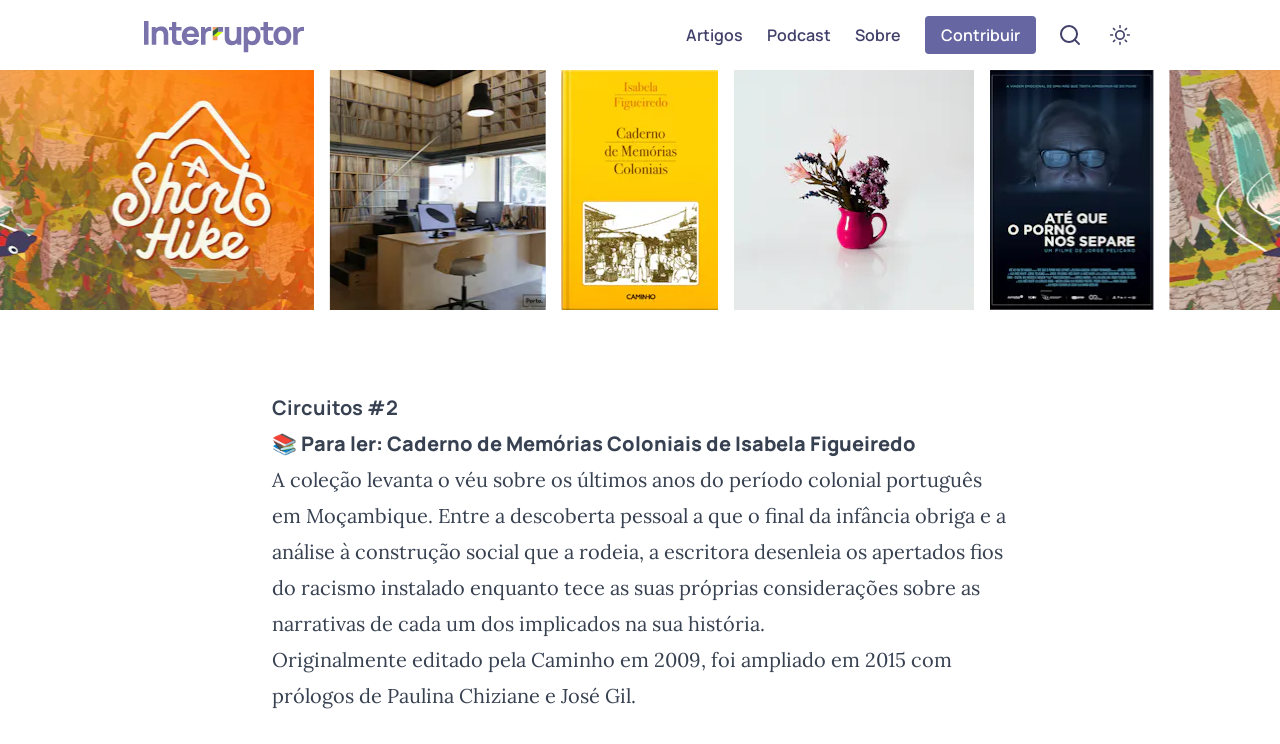

--- FILE ---
content_type: text/html; charset=utf-8
request_url: https://www.interruptor.pt/newsletter/circuitos-2
body_size: 8284
content:
<!DOCTYPE html><html lang="pt" class="dark"><head><meta charSet="utf-8"/><meta name="viewport" content="width=device-width"/><script src="/js/script.js" data-domain="interruptor.pt" defer=""></script><title>Circuitos #2 | Interruptor</title><meta name="description" content="Memórias coloniais, amor de mãe e uma visita aos discos de vinil - Circuitos é uma rubrica semanal de sugestões culturais do Interruptor."/><meta name="twitter:card" content="summary_large_image"/><meta name="twitter:site" content="@InterruptorPT"/><meta name="twitter:title" content="Circuitos #2"/><meta name="twitter:description" content="Memórias coloniais, amor de mãe e uma visita aos discos de vinil - Circuitos é uma rubrica semanal de sugestões culturais do Interruptor."/><meta name="twitter:image" content="https://images.prismic.io/interruptor/c5749924-8d53-4b55-b60b-b57801c9dde6_a2636780281_10.jpg?auto=compress,format&amp;rect=0,260,1200,680&amp;w=600&amp;h=340"/><meta name="twitter:image:alt" content=""/><meta property="og:url" content="https://www.interruptor.pt/newsletter/circuitos-2"/><meta property="og:type" content="article"/><meta property="og:title" content="Circuitos #2"/><meta property="og:description" content="Memórias coloniais, amor de mãe e uma visita aos discos de vinil - Circuitos é uma rubrica semanal de sugestões culturais do Interruptor."/><meta property="og:image" content="https://images.prismic.io/interruptor/c5749924-8d53-4b55-b60b-b57801c9dde6_a2636780281_10.jpg?auto=compress,format&amp;rect=0,260,1200,680&amp;w=600&amp;h=340"/><meta name="next-head-count" content="16"/><link rel="preconnect" href="https://images.prismic.io"/><link rel="apple-touch-icon" sizes="180x180" href="/apple-touch-icon.png"/><link rel="icon" type="image/png" sizes="32x32" href="/favicon-32x32.png"/><link rel="icon" type="image/png" sizes="16x16" href="/favicon-16x16.png"/><link rel="manifest" href="/manifest.json"/><meta name="monetization" content="$ilp.uphold.com/nzj2HrUbBDKa"/><meta name="theme-color" content="#7972AB"/><meta name="color-scheme" content="dark light"/><link data-next-font="" rel="preconnect" href="/" crossorigin="anonymous"/><link rel="preload" href="/_next/static/css/cbd1c398ce512db0.css" as="style"/><link rel="stylesheet" href="/_next/static/css/cbd1c398ce512db0.css" data-n-g=""/><noscript data-n-css=""></noscript><script defer="" nomodule="" src="/_next/static/chunks/polyfills-c67a75d1b6f99dc8.js"></script><script src="/_next/static/chunks/webpack-7f57ac99fa6c5385.js" defer=""></script><script src="/_next/static/chunks/framework-10e54b987c71d34b.js" defer=""></script><script src="/_next/static/chunks/main-5af1dacd3a968d88.js" defer=""></script><script src="/_next/static/chunks/pages/_app-23863749a905d255.js" defer=""></script><script src="/_next/static/chunks/961-aaae993f64dd8ed2.js" defer=""></script><script src="/_next/static/chunks/pages/newsletter/%5Buid%5D-05cb3f0aa44b6341.js" defer=""></script><script src="/_next/static/la806TXVN4vVdRmGxPx9z/_buildManifest.js" defer=""></script><script src="/_next/static/la806TXVN4vVdRmGxPx9z/_ssgManifest.js" defer=""></script></head><body class="bg-white text-black transition-colors dark:bg-primary-900 dark:text-white"><div class="max-w-full"><div id="__next"><div class="fixed inset-x-0 z-50 bg-white dark:bg-primary-800" style="height:0"><div class="relative h-full w-full bg-primary-500 theme-peach:bg-secondary-500 dark:bg-secondary-500"></div></div><header class="font-display font-semibold"><div id="nav" class="mx-auto flex max-w-screen-lg items-center justify-between p-3 md:p-4"><a href="/"><img src="/_next/static/media/logo-yellow.19b721c3.svg" class="theme-bw:!hidden dark:inline hidden pt-1 w-40" alt="Interruptor"/><img src="/_next/static/media/logo-purple.55274a0f.svg" class="light:inline theme-bw:hidden hidden pt-1 w-40" alt="Interruptor"/><img src="/_next/static/media/logo-black.5aeff9d1.svg" class="theme-peach:inline hidden pt-1 w-40" alt="Interruptor"/><img src="/_next/static/media/logo-bw.d485930d.svg" class="theme-bw:inline dark:hidden hidden pt-1 w-40" alt="Interruptor"/><img src="/_next/static/media/logo-wb.053e84c8.svg" class="dark:theme-bw:inline hidden pt-1 w-40" alt="Interruptor"/></a><nav class="flex items-center justify-end text-primary-700 theme-peach:text-black dark:text-secondary-400 dark:theme-bw:text-white"><ul class="m-0 hidden space-x-6 md:flex"><li class="flex list-none items-center leading-none"><a class="no-underline hover:underline" href="/artigos">Artigos</a></li><li class="flex list-none items-center leading-none"><a class="no-underline hover:underline" href="/podcasts/interruptor">Podcast</a></li><li class="flex list-none items-center leading-none"><a class="no-underline hover:underline" href="/sobre">Sobre</a></li><li><a class="bg-primary-500 text-white hover:text-secondary-500 dark:bg-secondary-400 dark:text-primary-800 theme-peach:bg-secondary-400 theme-peach:text-black theme-bw:bg-secondary-400 theme-bw:text-black dark:hover:bg-secondary-200 dark:hover:text-primary-800 rounded py-2 px-4 duration-100" href="/contribuir">Contribuir</a></li></ul><div class="ml-4 flex flex-col items-end"><div class="relative"><button class="rounded" id="headlessui-popover-button-:R2j2m:" type="button" aria-expanded="false"><span class="flex h-9 w-9 items-center justify-center"><svg xmlns="http://www.w3.org/2000/svg" width="24" height="24" viewBox="0 0 24 24" fill="none" stroke="currentColor" stroke-width="2" stroke-linecap="round" stroke-linejoin="round" aria-hidden="true"><circle cx="11" cy="11" r="8"></circle><line x1="21" y1="21" x2="16.65" y2="16.65"></line></svg><span class="sr-only">Abrir menu de definições</span></span></button></div></div><div class="ml-4 flex flex-col items-end"></div><div class="ml-4 md:m-0"><div class="flex items-center md:hidden"><button title="Abrir/fechar menu" type="button" class="flex h-9 w-9 items-center justify-center rounded"><svg xmlns="http://www.w3.org/2000/svg" width="24" height="24" viewBox="0 0 24 24" fill="none" stroke="currentColor" stroke-width="2" stroke-linecap="round" stroke-linejoin="round" aria-label="Abrir/fechar menu"><line x1="3" y1="12" x2="21" y2="12"></line><line x1="3" y1="6" x2="21" y2="6"></line><line x1="3" y1="18" x2="21" y2="18"></line></svg></button><div class="fixed top-0 left-0 z-40 flex flex-col p-3 md:p-4 h-full w-full bg-primary-500 theme-peach:bg-gray-800 dark:bg-primary-700 origin-top-right" style="transform:translateX(-100%)"><div class="flex items-center justify-between"><img src="/_next/static/media/logo-yellow.19b721c3.svg" height="177" width="902" blurWidth="0" blurHeight="0" alt="Interruptor" class="w-40 pt-1"/><button title="Fechar menu" type="button" class="flex h-9 w-9 items-center justify-center rounded text-secondary-500"><svg xmlns="http://www.w3.org/2000/svg" width="24" height="24" viewBox="0 0 24 24" fill="none" stroke="currentColor" stroke-width="2" stroke-linecap="round" stroke-linejoin="round" aria-label="Fechar menu"><line x1="18" y1="6" x2="6" y2="18"></line><line x1="6" y1="6" x2="18" y2="18"></line></svg></button></div><ul class="flex flex-1 flex-col items-center justify-center space-y-4"><li class="list-none"><a class="text-xl font-bold text-white no-underline" href="/artigos">Artigos</a></li><li class="list-none"><a class="text-xl font-bold text-white no-underline" href="/podcasts/interruptor">Podcast</a></li><li class="list-none"><a class="text-xl font-bold text-white no-underline" href="/sobre">Sobre</a></li><li class="list-none"><a class="text-xl font-bold text-secondary-500 no-underline" href="/contribuir">Contribuir</a></li></ul><div class="mx-auto mb-4 text-white"><ul class="flex flex-row items-center space-x-4"><li><a href="https://github.com/InterruptorPt" target="_blank" rel="noopener noreferrer"><svg xmlns="http://www.w3.org/2000/svg" width="24" height="24" viewBox="0 0 24 24" fill="none" stroke="currentColor" stroke-width="2" stroke-linecap="round" stroke-linejoin="round"><path d="M9 19c-5 1.5-5-2.5-7-3m14 6v-3.87a3.37 3.37 0 0 0-.94-2.61c3.14-.35 6.44-1.54 6.44-7A5.44 5.44 0 0 0 20 4.77 5.07 5.07 0 0 0 19.91 1S18.73.65 16 2.48a13.38 13.38 0 0 0-7 0C6.27.65 5.09 1 5.09 1A5.07 5.07 0 0 0 5 4.77a5.44 5.44 0 0 0-1.5 3.78c0 5.42 3.3 6.61 6.44 7A3.37 3.37 0 0 0 9 18.13V22"></path></svg><span class="sr-only">Ver o repositório do Interruptor no GitHub</span></a></li><li><a href="https://www.facebook.com/InterruptorPt" target="_blank" rel="noopener noreferrer"><svg xmlns="http://www.w3.org/2000/svg" width="24" height="24" viewBox="0 0 24 24" fill="none" stroke="currentColor" stroke-width="2" stroke-linecap="round" stroke-linejoin="round"><path d="M18 2h-3a5 5 0 0 0-5 5v3H7v4h3v8h4v-8h3l1-4h-4V7a1 1 0 0 1 1-1h3z"></path></svg><span class="sr-only">Segue o Interruptor no Facebook</span></a></li><li><a href="https://www.instagram.com/interruptorpt" target="_blank" rel="noopener noreferrer"><svg xmlns="http://www.w3.org/2000/svg" width="24" height="24" viewBox="0 0 24 24" fill="none" stroke="currentColor" stroke-width="2" stroke-linecap="round" stroke-linejoin="round"><rect x="2" y="2" width="20" height="20" rx="5" ry="5"></rect><path d="M16 11.37A4 4 0 1 1 12.63 8 4 4 0 0 1 16 11.37z"></path><line x1="17.5" y1="6.5" x2="17.51" y2="6.5"></line></svg><span class="sr-only">Segue o Interruptor no Instagram</span></a></li><li><a href="https://twitter.com/interruptorpt" target="_blank" rel="noopener noreferrer"><svg xmlns="http://www.w3.org/2000/svg" width="24" height="24" viewBox="0 0 24 24" fill="none" stroke="currentColor" stroke-width="2" stroke-linecap="round" stroke-linejoin="round"><path d="M23 3a10.9 10.9 0 0 1-3.14 1.53 4.48 4.48 0 0 0-7.86 3v1A10.66 10.66 0 0 1 3 4s-4 9 5 13a11.64 11.64 0 0 1-7 2c9 5 20 0 20-11.5a4.5 4.5 0 0 0-.08-.83A7.72 7.72 0 0 0 23 3z"></path></svg><span class="sr-only">Segue o Interruptor no Twitter</span></a></li></ul></div></div></div></div></nav></div></header><main><div class="embla relative mx-auto h-60 w-full overflow-hidden"><div class="embla__viewport h-full w-full overflow-hidden"><div class="embla__container -ml-4 flex h-full"><div class="embla__slide relative pl-4"><div class="embla__slide__inner h-full"><img class="embla__slide__img min-h-full max-w-none" src="https://images.prismic.io/interruptor/0a55f94a-8d0d-437b-bfcd-a514e5d1f9f4_caderno-memorias-coloniais.png?auto=compress%2Cformat&amp;h=240" alt="" height="240" width="157.15481171548117"/></div></div><div class="embla__slide relative pl-4"><div class="embla__slide__inner h-full"><img class="embla__slide__img min-h-full max-w-none" src="https://images.prismic.io/interruptor/c5749924-8d53-4b55-b60b-b57801c9dde6_a2636780281_10.jpg?auto=compress%2Cformat&amp;h=240" alt="" height="240" width="240"/></div></div><div class="embla__slide relative pl-4"><div class="embla__slide__inner h-full"><img class="embla__slide__img min-h-full max-w-none" src="https://images.prismic.io/interruptor/d4c07438-4fa5-442c-8ddf-1b1c5bf3142a_Poster.jpg?auto=compress%2Cformat&amp;h=240" alt="" height="240" width="162.77967463346053"/></div></div><div class="embla__slide relative pl-4"><div class="embla__slide__inner h-full"><img class="embla__slide__img min-h-full max-w-none" src="https://images.prismic.io/interruptor/daaad8f9-ebc6-484c-aeb5-635a5d2284ac_a_short_hike_banner.jpg?auto=compress%2Cformat&amp;h=240" alt="" height="240" width="426.6666666666667"/></div></div><div class="embla__slide relative pl-4"><div class="embla__slide__inner h-full"><img class="embla__slide__img min-h-full max-w-none" src="https://images.prismic.io/interruptor/712b595f-d8f0-436b-b240-e1122e50f6b1_Screenshot+2021-04-11+at+20.50.55.png?auto=compress%2Cformat&amp;h=240" alt="" height="240" width="215.24663677130044"/></div></div><div class="embla__slide relative pl-4"><div class="embla__slide__inner h-full"><img class="embla__slide__img min-h-full max-w-none" src="https://images.prismic.io/interruptor/0a55f94a-8d0d-437b-bfcd-a514e5d1f9f4_caderno-memorias-coloniais.png?auto=compress%2Cformat&amp;h=240" alt="" height="240" width="157.15481171548117"/></div></div><div class="embla__slide relative pl-4"><div class="embla__slide__inner h-full"><img class="embla__slide__img min-h-full max-w-none" src="https://images.prismic.io/interruptor/c5749924-8d53-4b55-b60b-b57801c9dde6_a2636780281_10.jpg?auto=compress%2Cformat&amp;h=240" alt="" height="240" width="240"/></div></div><div class="embla__slide relative pl-4"><div class="embla__slide__inner h-full"><img class="embla__slide__img min-h-full max-w-none" src="https://images.prismic.io/interruptor/d4c07438-4fa5-442c-8ddf-1b1c5bf3142a_Poster.jpg?auto=compress%2Cformat&amp;h=240" alt="" height="240" width="162.77967463346053"/></div></div><div class="embla__slide relative pl-4"><div class="embla__slide__inner h-full"><img class="embla__slide__img min-h-full max-w-none" src="https://images.prismic.io/interruptor/daaad8f9-ebc6-484c-aeb5-635a5d2284ac_a_short_hike_banner.jpg?auto=compress%2Cformat&amp;h=240" alt="" height="240" width="426.6666666666667"/></div></div><div class="embla__slide relative pl-4"><div class="embla__slide__inner h-full"><img class="embla__slide__img min-h-full max-w-none" src="https://images.prismic.io/interruptor/712b595f-d8f0-436b-b240-e1122e50f6b1_Screenshot+2021-04-11+at+20.50.55.png?auto=compress%2Cformat&amp;h=240" alt="" height="240" width="215.24663677130044"/></div></div></div></div></div><div class="mx-auto max-w-screen-md p-4"><div class="prose my-8 mx-auto dark:prose-dark md:my-16 lg:prose-lg xl:prose-xl"><h1>Circuitos #2</h1><h2><strong>📚 Para ler: Caderno de Memórias Coloniais de Isabela Figueiredo</strong></h2><p>A coleção levanta o véu sobre os últimos anos do período colonial português em Moçambique. Entre a descoberta pessoal a que o final da infância obriga e a análise à construção social que a rodeia, a escritora desenleia os apertados fios do racismo instalado enquanto tece as suas próprias considerações sobre as narrativas de cada um dos implicados na sua história.</p><p>Originalmente editado pela Caminho em 2009, foi ampliado em 2015 com prólogos de Paulina Chiziane e José Gil.</p><h2><strong>🎧 Para ouvir: “<a target="_blank" href="http://email.mg.buttondown.email/c/[base64]" rel="noreferrer">Esperar P’ra Ver</a>” de Perpétua</strong></h2><p>A estreia da banda de Gafanha da Nazaré sabe a primavera com vista para o mar. Em semana de reabertura controlada, é uma banda sonora despreocupada de refrões fresquinhos e com ânsias de voltar a dançar.</p><p>Para ouvir nas plataformas habituais e agarrar no <strong><a target="_blank" href="http://email.mg.buttondown.email/c/[base64]" rel="noreferrer">Bandcamp da banda</a></strong>.</p><h2><strong>📺 Para ver: “<a target="_blank" href="http://email.mg.buttondown.email/c/[base64]" rel="noreferrer">Até que o porno nos separe</a>” de Jorge Pelicano</strong></h2><p>Aos 65 anos, Eulália Almeida descobriu que o seu filho emigrado para trabalhar em marketing digital é, afinal, ator pornográfico gay. Do amor materno incondicional, da negociação e aceitação, Pelicano ergue um documentário fenomenal.</p><p>Para maiores de 16 anos, pode ser visto na RTP Play.</p><h2><strong>🎮 Para jogar: <a target="_blank" href="http://email.mg.buttondown.email/c/[base64]" rel="noreferrer">A Short Hike</a> (adamgryu)</strong></h2><p>Um jogo de mundo aberto para pequenas e ternurentas aventuras. A Short Hike joga-se em poucas horas, mas traz o calor de novos amigos e da descoberta de um novo mundo: com mais liberdade e diversão do que prevíamos.</p><p>Está disponível para PC, Mac, Linux e Nintendo Switch.</p><h2><strong>🎡 Para ir: <a target="_blank" href="http://email.mg.buttondown.email/c/[base64]" rel="noreferrer">Fonoteca Municipal do Porto</a></strong></h2><p>Inaugurado em setembro de 2020, o arquivo sonoro alberga 35 mil discos de vinil que passaram, assim, a estar disponíveis para audição do grande público.</p><p>Para descobrir de terça a sábado, mediante marcação prévia <strong><a target="_blank" href="http://email.mg.buttondown.email/c/[base64]" rel="noreferrer">via e-mail ou telefone</a></strong>.</p></div></div></main><footer class="bg-black font-display text-white"><div class="mx-auto flex w-full max-w-screen-lg flex-col flex-wrap py-12 md:flex-row"><div class="order-1 flex grow flex-col items-center p-4 md:order-2 md:items-start"><a href="/"><img src="/_next/static/media/logo-white.9aefab22.svg" alt="Interruptor" class="mb-4 w-48 md:mb-1"/></a><ul class="space-y-2 md:space-y-1"><li class="list-none text-center font-medium md:text-left"><a class="text-white" href="/sobre">Sobre</a></li><li class="list-none text-center font-medium md:text-left"><a class="text-white" href="/politica-de-privacidade">Política de privacidade</a></li><li class="list-none text-center font-medium md:text-left"><a class="text-white" href="/dados">Dados</a></li><li class="list-none text-center font-medium md:text-left"><a class="text-white" href="https://tech.interruptor.pt">Blogue de tecnologia</a></li><li class="list-none text-center font-medium md:text-left"><a class="text-secondary-500" href="/contribuir">Contribuir</a></li></ul></div><div class="flex flex-col justify-between order-2 md:order-3 grow-0"><div class="flex items-start justify-center md:justify-end space-x-4 p-4"><button title="Feed RSS" type="button"><svg xmlns="http://www.w3.org/2000/svg" width="24" height="24" viewBox="0 0 24 24" fill="none" stroke="currentColor" stroke-width="0.1rem" stroke-linecap="round" stroke-linejoin="round"><path d="M4 11a9 9 0 0 1 9 9"></path><path d="M4 4a16 16 0 0 1 16 16"></path><circle cx="5" cy="19" r="1"></circle></svg><span class="sr-only">Feed RSS</span></button><a href="mailto:geral@interruptor.pt" title="Enviar um e-mail"><svg xmlns="http://www.w3.org/2000/svg" width="24" height="24" viewBox="0 0 24 24" fill="none" stroke="currentColor" stroke-width="0.1rem" stroke-linecap="round" stroke-linejoin="round" aria-label="Enviar um e-mail"><path d="M4 4h16c1.1 0 2 .9 2 2v12c0 1.1-.9 2-2 2H4c-1.1 0-2-.9-2-2V6c0-1.1.9-2 2-2z"></path><polyline points="22,6 12,13 2,6"></polyline></svg></a><a title="Ver o repositório do Interruptor no GitHub" href="https://github.com/InterruptorPt" target="_blank" rel="noopener noreferrer"><svg xmlns="http://www.w3.org/2000/svg" width="24" height="24" viewBox="0 0 24 24" fill="none" stroke="currentColor" stroke-width="0.1rem" stroke-linecap="round" stroke-linejoin="round" aria-label="Ver o repositório do Interruptor no GitHub"><path d="M9 19c-5 1.5-5-2.5-7-3m14 6v-3.87a3.37 3.37 0 0 0-.94-2.61c3.14-.35 6.44-1.54 6.44-7A5.44 5.44 0 0 0 20 4.77 5.07 5.07 0 0 0 19.91 1S18.73.65 16 2.48a13.38 13.38 0 0 0-7 0C6.27.65 5.09 1 5.09 1A5.07 5.07 0 0 0 5 4.77a5.44 5.44 0 0 0-1.5 3.78c0 5.42 3.3 6.61 6.44 7A3.37 3.37 0 0 0 9 18.13V22"></path></svg><span class="sr-only">Ver o repositório do Interruptor no GitHub</span></a><a title="Segue o Interruptor no Facebook" href="https://www.facebook.com/InterruptorPt" target="_blank" rel="noopener noreferrer"><svg xmlns="http://www.w3.org/2000/svg" width="24" height="24" viewBox="0 0 24 24" fill="none" stroke="currentColor" stroke-width="0.1rem" stroke-linecap="round" stroke-linejoin="round" aria-label="Segue o Interruptor no Facebook"><path d="M18 2h-3a5 5 0 0 0-5 5v3H7v4h3v8h4v-8h3l1-4h-4V7a1 1 0 0 1 1-1h3z"></path></svg><span class="sr-only">Segue o Interruptor no Facebook</span></a><a title="Segue o Interruptor no Instagram" href="https://www.instagram.com/interruptorpt" target="_blank" rel="noopener noreferrer"><svg xmlns="http://www.w3.org/2000/svg" width="24" height="24" viewBox="0 0 24 24" fill="none" stroke="currentColor" stroke-width="0.1rem" stroke-linecap="round" stroke-linejoin="round" aria-label="Segue o Interruptor no Instagram"><rect x="2" y="2" width="20" height="20" rx="5" ry="5"></rect><path d="M16 11.37A4 4 0 1 1 12.63 8 4 4 0 0 1 16 11.37z"></path><line x1="17.5" y1="6.5" x2="17.51" y2="6.5"></line></svg><span class="sr-only">Segue o Interruptor no Instagram</span></a><a title="Segue o Interruptor no Twitter" href="https://twitter.com/interruptorpt" target="_blank" rel="noopener noreferrer"><svg xmlns="http://www.w3.org/2000/svg" width="24" height="24" viewBox="0 0 24 24" fill="none" stroke="currentColor" stroke-width="0.1rem" stroke-linecap="round" stroke-linejoin="round" aria-label="Segue o Interruptor no Twitter"><path d="M23 3a10.9 10.9 0 0 1-3.14 1.53 4.48 4.48 0 0 0-7.86 3v1A10.66 10.66 0 0 1 3 4s-4 9 5 13a11.64 11.64 0 0 1-7 2c9 5 20 0 20-11.5a4.5 4.5 0 0 0-.08-.83A7.72 7.72 0 0 0 23 3z"></path></svg><span class="sr-only">Segue o Interruptor no Twitter</span></a></div><div class="flex flex-col items-center p-4 md:items-end"><small class="flex flex-col"><span class="mx-auto mb-1">Membro associado da</span><a class="rounded-[10px] bg-white p-1 px-2" href="https://www.europeandatajournalism.eu/por/" target="_blank" rel="noopener noreferrer"><img src="/_next/static/media/EDJN_extended_logo.13248f4e.png" alt="European Data Journalism Network" height="60" width="155" loading="lazy"/></a></small></div></div><div class="order-3 p-4 md:order-1"><a aria-label="CC BY-NC-SA" class="flex flex-row justify-center" title="CC BY-NC-SA" href="https://creativecommons.org/licenses/by-nc-sa/4.0/deed.pt" target="_blank" rel="noopener noreferrer"><img src="/icons/cc/white/cc.svg" alt="" class="mx-px h-6 w-6"/><img src="/icons/cc/white/cc-by.svg" alt="" class="mx-px h-6 w-6"/><img src="/icons/cc/white/cc-nc.svg" alt="" class="mx-px h-6 w-6"/><img src="/icons/cc/white/cc-sa.svg" alt="" class="mx-px h-6 w-6"/><span class="sr-only">CC BY-NC-SA</span></a></div></div></footer><section class="fixed z-10 w-full bg-white dark:bg-primary-800" style="bottom:-100px;opacity:0"><div class="relative h-2 cursor-pointer bg-primary-200 dark:bg-primary-600"><div class="absolute top-0 left-0 h-2 bg-primary-500 dark:bg-primary-400" style="width:0.0%"></div></div><div class="flex items-stretch space-x-2 md:space-x-4"><div class="h-16 w-16 shrink-0 self-center md:h-20 md:w-20"><img class="h-full w-full object-cover" src="https://images.prismic.io/interruptor/4047f8cd-93e1-4a7f-a675-231db1112f49_crop_podcast_1440x1440.jpg?auto=compress%2Cformat&amp;crop=center&amp;fit=crop&amp;h=10&amp;w=10" alt="" loading="lazy"/></div><div class="flex grow flex-col justify-center p-1"><h1 class="text-xs sm:text-sm md:text-base"></h1><p class="hidden text-xs md:inline-block md:text-sm"></p></div><div class="hidden items-center justify-center md:flex"></div><div class="flex items-center justify-center pr-2"><button class="flex h-12 w-12 items-center justify-center p-2 text-primary-500 hover:text-primary-800 dark:text-primary-200 dark:hover:text-primary-100" type="button"><span class="sr-only">Reproduzir</span><svg xmlns="http://www.w3.org/2000/svg" width="24" height="24" viewBox="0 0 24 24" fill="none" stroke="currentColor" stroke-width="1.5" stroke-linecap="round" stroke-linejoin="round" class=""><polygon points="5 3 19 12 5 21 5 3"></polygon></svg></button><div class="relative"><button class="flex h-12 w-12 items-center justify-center p-2 text-primary-500 hover:text-primary-800 dark:text-primary-200 dark:hover:text-primary-100" type="button"><span class="sr-only">Fechar menu</span><svg xmlns="http://www.w3.org/2000/svg" width="24" height="24" viewBox="0 0 24 24" fill="none" stroke="currentColor" stroke-width="2" stroke-linecap="round" stroke-linejoin="round"><circle cx="12" cy="12" r="1"></circle><circle cx="12" cy="5" r="1"></circle><circle cx="12" cy="19" r="1"></circle></svg></button><div class="absolute right-0 bottom-0 mb-20 p-4 bg-white shadow-md dark:bg-primary-800 h-0 w-0 opacity-0"></div></div></div></div><audio></audio></section><div class="Toastify"></div></div></div><script id="__NEXT_DATA__" type="application/json">{"props":{"pageProps":{"_sentryTraceData":"fd0a870110614d21952ae560edd3f951-a04c3569f71913d6-0","_sentryBaggage":"sentry-environment=production,sentry-release=43b7d6d44aa0de34657598b3cfff20f47e4fae33,sentry-public_key=bbb11b44c83e483fb253dd545c758279,sentry-trace_id=fd0a870110614d21952ae560edd3f951,sentry-sample_rate=0.1,sentry-transaction=%2Fnewsletter%2F%5Buid%5D,sentry-sampled=false","metadata":{"pageTitle":"Circuitos #2","description":"Memórias coloniais, amor de mãe e uma visita aos discos de vinil - Circuitos é uma rubrica semanal de sugestões culturais do Interruptor.","image":{"dimensions":{"width":600,"height":340},"alt":null,"copyright":null,"url":"https://images.prismic.io/interruptor/c5749924-8d53-4b55-b60b-b57801c9dde6_a2636780281_10.jpg?auto=compress,format\u0026rect=0,260,1200,680\u0026w=600\u0026h=340"},"path":"/newsletter/circuitos-2"},"title":[{"type":"heading1","text":"Circuitos #2","spans":[]}],"recommendations":[{"image":{"dimensions":{"width":313,"height":478},"alt":null,"copyright":null,"url":"https://images.prismic.io/interruptor/0a55f94a-8d0d-437b-bfcd-a514e5d1f9f4_caderno-memorias-coloniais.png?auto=compress,format"},"text":[{"type":"heading2","text":"📚 Para ler: Caderno de Memórias Coloniais de Isabela Figueiredo","spans":[{"start":0,"end":64,"type":"strong"}]},{"type":"paragraph","text":"A coleção levanta o véu sobre os últimos anos do período colonial português em Moçambique. Entre a descoberta pessoal a que o final da infância obriga e a análise à construção social que a rodeia, a escritora desenleia os apertados fios do racismo instalado enquanto tece as suas próprias considerações sobre as narrativas de cada um dos implicados na sua história.","spans":[]},{"type":"paragraph","text":"Originalmente editado pela Caminho em 2009, foi ampliado em 2015 com prólogos de Paulina Chiziane e José Gil.","spans":[]}]},{"image":{"dimensions":{"width":1200,"height":1200},"alt":null,"copyright":null,"url":"https://images.prismic.io/interruptor/c5749924-8d53-4b55-b60b-b57801c9dde6_a2636780281_10.jpg?auto=compress,format"},"text":[{"type":"heading2","text":"🎧 Para ouvir: “Esperar P’ra Ver” de Perpétua","spans":[{"start":0,"end":45,"type":"strong"},{"start":16,"end":32,"type":"hyperlink","data":{"link_type":"Web","url":"http://email.mg.buttondown.email/c/[base64]","target":"_blank"}}]},{"type":"paragraph","text":"A estreia da banda de Gafanha da Nazaré sabe a primavera com vista para o mar. Em semana de reabertura controlada, é uma banda sonora despreocupada de refrões fresquinhos e com ânsias de voltar a dançar.","spans":[]},{"type":"paragraph","text":"Para ouvir nas plataformas habituais e agarrar no Bandcamp da banda.","spans":[{"start":50,"end":67,"type":"strong"},{"start":50,"end":67,"type":"hyperlink","data":{"link_type":"Web","url":"http://email.mg.buttondown.email/c/[base64]","target":"_blank"}}]}]},{"image":{"dimensions":{"width":3377,"height":4979},"alt":null,"copyright":null,"url":"https://images.prismic.io/interruptor/d4c07438-4fa5-442c-8ddf-1b1c5bf3142a_Poster.jpg?auto=compress,format"},"text":[{"type":"heading2","text":"📺 Para ver: “Até que o porno nos separe” de Jorge Pelicano","spans":[{"start":0,"end":59,"type":"strong"},{"start":14,"end":40,"type":"hyperlink","data":{"link_type":"Web","url":"http://email.mg.buttondown.email/c/[base64]","target":"_blank"}}]},{"type":"paragraph","text":"Aos 65 anos, Eulália Almeida descobriu que o seu filho emigrado para trabalhar em marketing digital é, afinal, ator pornográfico gay. Do amor materno incondicional, da negociação e aceitação, Pelicano ergue um documentário fenomenal.","spans":[]},{"type":"paragraph","text":"Para maiores de 16 anos, pode ser visto na RTP Play.","spans":[]}]},{"image":{"dimensions":{"width":1920,"height":1080},"alt":null,"copyright":null,"url":"https://images.prismic.io/interruptor/daaad8f9-ebc6-484c-aeb5-635a5d2284ac_a_short_hike_banner.jpg?auto=compress,format"},"text":[{"type":"heading2","text":"🎮 Para jogar: A Short Hike (adamgryu)","spans":[{"start":0,"end":38,"type":"strong"},{"start":15,"end":27,"type":"hyperlink","data":{"link_type":"Web","url":"http://email.mg.buttondown.email/c/[base64]","target":"_blank"}}]},{"type":"paragraph","text":"Um jogo de mundo aberto para pequenas e ternurentas aventuras. A Short Hike joga-se em poucas horas, mas traz o calor de novos amigos e da descoberta de um novo mundo: com mais liberdade e diversão do que prevíamos.","spans":[]},{"type":"paragraph","text":"Está disponível para PC, Mac, Linux e Nintendo Switch.","spans":[]}]},{"image":{"dimensions":{"width":1600,"height":1784},"alt":null,"copyright":null,"url":"https://images.prismic.io/interruptor/712b595f-d8f0-436b-b240-e1122e50f6b1_Screenshot+2021-04-11+at+20.50.55.png?auto=compress,format"},"text":[{"type":"heading2","text":"🎡 Para ir: Fonoteca Municipal do Porto","spans":[{"start":0,"end":39,"type":"strong"},{"start":12,"end":39,"type":"hyperlink","data":{"link_type":"Web","url":"http://email.mg.buttondown.email/c/[base64]","target":"_blank"}}]},{"type":"paragraph","text":"Inaugurado em setembro de 2020, o arquivo sonoro alberga 35 mil discos de vinil que passaram, assim, a estar disponíveis para audição do grande público.","spans":[]},{"type":"paragraph","text":"Para descobrir de terça a sábado, mediante marcação prévia via e-mail ou telefone.","spans":[{"start":59,"end":81,"type":"strong"},{"start":59,"end":81,"type":"hyperlink","data":{"link_type":"Web","url":"http://email.mg.buttondown.email/c/[base64]","target":"_blank"}}]}]}]},"siteConfig":{"footer":{"importantLinks":[{"text":"Sobre","url":"/sobre","isHighlighted":false},{"text":"Política de privacidade","url":"/politica-de-privacidade","isHighlighted":false},{"text":"Dados","url":"/dados","isHighlighted":false},{"text":"Blogue de tecnologia","url":"https://tech.interruptor.pt","isHighlighted":false},{"text":"Contribuir","url":"/contribuir","isHighlighted":true}]},"navbar":{"links":[{"text":"Artigos","url":"/artigos","isHighlighted":false},{"text":"Podcast","url":"/podcasts/interruptor","isHighlighted":false},{"text":"Sobre","url":"/sobre","isHighlighted":false},{"text":"Contribuir","url":"/contribuir","isHighlighted":true}]}},"__N_SSG":true},"page":"/newsletter/[uid]","query":{"uid":"circuitos-2"},"buildId":"la806TXVN4vVdRmGxPx9z","isFallback":false,"isExperimentalCompile":false,"gsp":true,"appGip":true,"scriptLoader":[]}</script></body></html>

--- FILE ---
content_type: image/svg+xml
request_url: https://www.interruptor.pt/_next/static/media/logo-black.5aeff9d1.svg
body_size: 1280
content:
<svg version="1.1" id="Camada_1" xmlns="http://www.w3.org/2000/svg" x="0" y="0" viewBox="0 0 902 176.9" xml:space="preserve"><style>.st1{fill:#ed9c70}.st10{fill:#1d1d1b}</style><path class="st10" d="M0 0h25.1v132.7H0zM134.2 56.9c-1.2-4.4-3.1-8.6-5.8-12.7-2.7-4.1-6.6-7.4-11.5-10-4.9-2.6-11.3-4-19.1-4-9.8 0-17.9 2.1-24.3 6.4-3 2-5.7 4.3-8 6.9V33.2H43.3v99.5h25.4V82.2c0-6.2.7-11.2 2.1-14.9 1.4-3.7 3.1-6.6 5.3-8.5 2.1-1.9 4.5-3.2 6.9-3.9 2.5-.7 4.8-1 6.9-1 5.3 0 9.5 1.2 12.4 3.6 2.9 2.4 5 5.4 6.3 8.9 1.3 3.6 2.1 7.1 2.3 10.6.2 3.5.4 6.4.4 8.7v47h25.4V76.8c0-1.7-.1-4.3-.4-7.9-.2-3.6-.9-7.6-2.1-12zM182.4 5.5h-25.1v27.6h-17v19.3h17v38c0 6 .1 11.3.2 16 .1 4.7 1.4 9.3 3.9 13.9 2.7 4.9 6.6 8.4 11.8 10.5 5.2 2.2 11.1 3.3 17.7 3.5 6.6.2 13.3-.4 20.2-1.7v-20.8c-5.9.8-11.3 1-16.1.7-4.9-.3-8.4-2.2-10.6-5.7-1.2-1.8-1.8-4.3-1.9-7.4-.1-3.1-.1-6.6-.1-10.5V52.5h28.7V33.2h-28.7V5.5zM289.9 37.8c-7.3-4.9-16.2-7.4-26.6-7.4-9.8 0-18.5 2.2-26.1 6.7-7.6 4.5-13.5 10.7-17.8 18.7-4.3 8-6.4 17.5-6.4 28.4 0 9.9 2.2 18.8 6.6 26.5 4.4 7.7 10.5 13.8 18.2 18.1 7.8 4.4 16.8 6.6 26.9 6.6 9.6 0 18.4-2.5 26.5-7.6 8.1-5 14-12.1 17.7-21.2l-25.1-7.2c-1.8 4.1-4.5 7.2-8 9.3-3.5 2.1-7.7 3.2-12.6 3.2-7.8 0-13.7-2.5-17.7-7.6-2.9-3.7-4.8-8.6-5.6-14.5h69.8c1-12-.2-22.5-3.7-31.4-3.4-8.8-8.8-15.7-16.1-20.6zm-25.5 14.3c7.3 0 12.6 2.2 15.8 6.7 2.1 2.9 3.5 7.1 4.3 12.5h-43.7c1-4.6 2.6-8.4 4.8-11.4 4-5.2 10.3-7.8 18.8-7.8zM370.7 32.9c-3 .2-5.9.7-8.8 1.6-2.8.8-5.4 2-7.8 3.5-3.1 1.8-5.8 4.2-7.9 7-1 1.3-1.9 2.8-2.8 4.3v-16h-22.1v99.5h25.2v-51c0-3.8.5-7.2 1.6-10.3 1-3 2.6-5.7 4.6-7.9 2-2.2 4.5-4 7.5-5.4 2.9-1.4 6.2-2.3 9.9-2.5 3.7-.3 6.9 0 9.6.9V33.2c-3-.4-6-.5-9-.3zM522.6 83.7c0 6.1-.7 11.1-2.1 14.9-1.4 3.8-3.1 6.6-5.3 8.6-2.2 1.9-4.5 3.2-6.9 3.9-2.5.7-4.8 1-6.9 1-5.3 0-9.5-1.2-12.4-3.6-2.9-2.4-5-5.4-6.3-8.9-1.3-3.6-2.1-7.1-2.3-10.6-.2-3.5-.4-6.4-.4-8.7v-47h-25.4V89c0 1.7.1 4.3.4 7.9.2 3.6 1 7.6 2.1 12 1.2 4.4 3.1 8.6 5.9 12.7 2.7 4.1 6.6 7.4 11.5 10 4.9 2.6 11.3 4 19.1 4 9.8 0 17.9-2.1 24.3-6.4 3-2 5.7-4.3 8-6.9v10.3H548V33.2h-25.2v50.5zM635 37.2c-7.1-4.5-15.4-6.8-24.9-6.8-9.5 0-17.4 2.3-23.9 6.9-.6.4-1.2 1-1.8 1.5v-5.6h-22.1v143.7h25.2v-47.8c6.5 4.2 14.4 6.3 23.8 6.3 9.2 0 17.2-2.3 24-6.9 6.9-4.6 12.2-10.9 16.1-18.8 3.8-7.9 5.8-16.9 5.8-26.8 0-10.1-2-19.1-5.9-27-3.7-7.9-9.2-14.1-16.3-18.7zm-6.7 61c-1.7 4.6-4.2 8.2-7.6 10.9-3.4 2.7-7.9 4.1-13.3 4.1-5.6 0-10.1-1.3-13.4-3.8-3.3-2.5-5.8-6-7.2-10.6-1.5-4.5-2.2-9.8-2.2-15.8s.7-11.3 2.2-15.8c1.5-4.5 3.8-8.1 7-10.6s7.4-3.8 12.7-3.8c5.6 0 10.2 1.4 13.8 4.1 3.6 2.7 6.2 6.4 8 11 1.7 4.6 2.6 9.6 2.6 15.2-.1 5.4-.9 10.5-2.6 15.1zM699.3 5.5h-25.1v27.6h-17v19.3h17v38c0 6 .1 11.3.2 16 .1 4.7 1.4 9.3 3.9 13.9 2.7 4.9 6.6 8.4 11.8 10.5 5.2 2.2 11.1 3.3 17.7 3.5 6.6.2 13.3-.4 20.2-1.7v-20.8c-5.9.8-11.3 1-16.1.7-4.9-.3-8.4-2.2-10.6-5.7-1.2-1.8-1.8-4.3-1.9-7.4-.1-3.1-.1-6.6-.1-10.5V52.5H728V33.2h-28.7V5.5zM806.6 37.1c-7.6-4.5-16.4-6.7-26.4-6.7-9.8 0-18.5 2.2-26.1 6.6-7.6 4.4-13.5 10.6-17.8 18.5-4.3 7.9-6.4 17-6.4 27.4 0 10.3 2.1 19.3 6.3 27.2 4.2 7.9 10.1 14.1 17.6 18.6 7.6 4.5 16.3 6.7 26.3 6.7s18.7-2.2 26.3-6.7c7.6-4.5 13.5-10.6 17.8-18.5 4.3-7.9 6.4-17 6.4-27.3s-2.1-19.3-6.4-27.2c-4.1-7.9-10-14.1-17.6-18.6zm-8.4 66.8c-4 5.4-10 8.2-18 8.2-7.8 0-13.7-2.6-17.7-7.9-4-5.3-6-12.3-6-21.2 0-5.8.8-10.8 2.5-15.2 1.7-4.4 4.3-7.8 7.8-10.2 3.5-2.5 8-3.7 13.5-3.7 7.9 0 13.9 2.6 17.9 7.9 4 5.3 6 12.3 6 21.2 0 8.5-2 15.4-6 20.9zM891.2 32.9c-3 .2-5.9.7-8.8 1.6-2.8.8-5.4 2-7.8 3.5-3.1 1.8-5.8 4.2-7.9 7-1 1.3-1.9 2.8-2.8 4.3v-16h-22.1v99.5H867v-51c0-3.8.5-7.2 1.6-10.3 1-3 2.6-5.7 4.6-7.9 2-2.2 4.5-4 7.5-5.4 2.9-1.4 6.2-2.3 9.9-2.5 3.7-.3 8.6 0 11.4.9V33.2c-3.1-.4-7.8-.5-10.8-.3z"/><g><path class="st1" d="M414.5 35.8v-2.6H388v23.6zM388 85.7v22.7h26.5V63z"/><path fill="#395e3f" d="M414.5 85.7H388l29.7-25.6h28.1z"/><path fill="#7972ab" d="M417.7 33.2v26.9L388 85.7V56.8z"/><path fill="#cbff00" d="M417.7 33.2h28.1v27h-28.1z"/></g></svg>


--- FILE ---
content_type: application/javascript; charset=utf-8
request_url: https://www.interruptor.pt/_next/static/chunks/pages/_app-23863749a905d255.js
body_size: 160540
content:
(self.webpackChunk_N_E=self.webpackChunk_N_E||[]).push([[888],{56063:function(e,t,n){"use strict";n.d(t,{o:function(){return s},p:function(){return a}});var r=n(67294),i=(0,r.createContext)(void 0),o=function(e,t){var n;return null==(n=document.monetization)||n.addEventListener(e,t,{passive:!0}),function(){var n;return null==(n=document.monetization)?void 0:n.removeEventListener(e,t)}},a=function(e){var t=e.children,n=(0,r.useState)("pending"),a=n[0],s=n[1];return(0,r.useEffect)(function(){var e=function(){s("started")},t=[o("monetizationstart",e),o("monetizationprogress",e),o("monetizationstop",function(){s("stopped")})];return function(){t.forEach(function(e){return e()})}},[]),r.createElement(i.Provider,{value:{isActive:"started"===a,state:a}},t)},s=function(){var e=(0,r.useContext)(i);if(!e)throw Error("[useWebMonetization] You're using the context outside of the WebMonetizationProvider");return e}},1314:function(e,t,n){"use strict";n.d(t,{He:function(){return l},Ld:function(){return E},eC:function(){return d},f3:function(){return u},iG:function(){return f},rS:function(){return h},sb:function(){return v},ys:function(){return s}});var r=n(21132),i=n(67294);let o=Symbol.for("Animated:node"),a=e=>!!e&&e[o]===e,s=e=>e&&e[o],u=(e,t)=>(0,r.dE)(e,o,t),l=e=>e&&e[o]&&e[o].getPayload();class c{constructor(){this.payload=void 0,u(this,this)}getPayload(){return this.payload||[]}}class f extends c{constructor(e){super(),this.done=!0,this.elapsedTime=void 0,this.lastPosition=void 0,this.lastVelocity=void 0,this.v0=void 0,this.durationProgress=0,this._value=e,r.is.num(this._value)&&(this.lastPosition=this._value)}static create(e){return new f(e)}getPayload(){return[this]}getValue(){return this._value}setValue(e,t){return r.is.num(e)&&(this.lastPosition=e,t&&(e=Math.round(e/t)*t,this.done&&(this.lastPosition=e))),this._value!==e&&(this._value=e,!0)}reset(){let{done:e}=this;this.done=!1,r.is.num(this._value)&&(this.elapsedTime=0,this.durationProgress=0,this.lastPosition=this._value,e&&(this.lastVelocity=null),this.v0=null)}}class d extends f{constructor(e){super(0),this._string=null,this._toString=void 0,this._toString=(0,r.mD)({output:[e,e]})}static create(e){return new d(e)}getValue(){let e=this._string;return null==e?this._string=this._toString(this._value):e}setValue(e){if(r.is.str(e)){if(e==this._string)return!1;this._string=e,this._value=1}else{if(!super.setValue(e))return!1;this._string=null}return!0}reset(e){e&&(this._toString=(0,r.mD)({output:[this.getValue(),e]})),this._value=0,super.reset()}}let p={dependencies:null};class h extends c{constructor(e){super(),this.source=e,this.setValue(e)}getValue(e){let t={};return(0,r.rU)(this.source,(n,i)=>{a(n)?t[i]=n.getValue(e):(0,r.j$)(n)?t[i]=(0,r.je)(n):e||(t[i]=n)}),t}setValue(e){this.source=e,this.payload=this._makePayload(e)}reset(){this.payload&&(0,r.S6)(this.payload,e=>e.reset())}_makePayload(e){if(e){let t=new Set;return(0,r.rU)(e,this._addToPayload,t),Array.from(t)}}_addToPayload(e){p.dependencies&&(0,r.j$)(e)&&p.dependencies.add(e);let t=l(e);t&&(0,r.S6)(t,e=>this.add(e))}}class g extends h{constructor(e){super(e)}static create(e){return new g(e)}getValue(){return this.source.map(e=>e.getValue())}setValue(e){let t=this.getPayload();return e.length==t.length?t.map((t,n)=>t.setValue(e[n])).some(Boolean):(super.setValue(e.map(m)),!0)}}function m(e){return((0,r.Df)(e)?d:f).create(e)}function v(e){let t=s(e);return t?t.constructor:r.is.arr(e)?g:(0,r.Df)(e)?d:f}function y(){return(y=Object.assign||function(e){for(var t=1;t<arguments.length;t++){var n=arguments[t];for(var r in n)Object.prototype.hasOwnProperty.call(n,r)&&(e[r]=n[r])}return e}).apply(this,arguments)}let b=(e,t)=>{let n=!r.is.fun(e)||e.prototype&&e.prototype.isReactComponent;return(0,i.forwardRef)((o,a)=>{let s=(0,i.useRef)(null),u=n&&(0,i.useCallback)(e=>{s.current=(a&&(r.is.fun(a)?a(e):a.current=e),e)},[a]),[l,c]=function(e,t){let n=new Set;return p.dependencies=n,e.style&&(e=y({},e,{style:t.createAnimatedStyle(e.style)})),e=new h(e),p.dependencies=null,[e,n]}(o,t),f=(0,r.NW)(),d=()=>{let e=s.current;(!n||e)&&!1===(!!e&&t.applyAnimatedValues(e,l.getValue(!0)))&&f()},g=new _(d,c),m=(0,i.useRef)();(0,r.LI)(()=>(m.current=g,(0,r.S6)(c,e=>(0,r.UI)(e,g)),()=>{m.current&&((0,r.S6)(m.current.deps,e=>(0,r.iL)(e,m.current)),r.Wn.cancel(m.current.update))})),(0,i.useEffect)(d,[]),(0,r.tf)(()=>()=>{let e=m.current;(0,r.S6)(e.deps,t=>(0,r.iL)(t,e))});let v=t.getComponentProps(l.getValue());return i.createElement(e,y({},v,{ref:u}))})};class _{constructor(e,t){this.update=e,this.deps=t}eventObserved(e){"change"==e.type&&r.Wn.write(this.update)}}let S=Symbol.for("AnimatedComponent"),E=(e,{applyAnimatedValues:t=()=>!1,createAnimatedStyle:n=e=>new h(e),getComponentProps:i=e=>e}={})=>{let o={applyAnimatedValues:t,createAnimatedStyle:n,getComponentProps:i},a=e=>{let t=O(e)||"Anonymous";return(e=r.is.str(e)?a[e]||(a[e]=b(e,o)):e[S]||(e[S]=b(e,o))).displayName=`Animated(${t})`,e};return(0,r.rU)(e,(t,n)=>{r.is.arr(e)&&(n=O(t)),a[n]=a(t)}),{animated:a}},O=e=>r.is.str(e)?e:e&&r.is.str(e.displayName)?e.displayName:r.is.fun(e)&&e.name||null},14928:function(e,t,n){"use strict";let r;n.d(t,{Globals:function(){return o.OH},useSpring:function(){return ef}});var i,o=n(21132),a=n(67294),s=n(1314);function u(){return(u=Object.assign||function(e){for(var t=1;t<arguments.length;t++){var n=arguments[t];for(var r in n)Object.prototype.hasOwnProperty.call(n,r)&&(e[r]=n[r])}return e}).apply(this,arguments)}function l(e,...t){return o.is.fun(e)?e(...t):e}let c=(e,t)=>!0===e||!!(t&&e&&(o.is.fun(e)?e(t):(0,o.qo)(e).includes(t))),f=(e,t)=>o.is.obj(e)?t&&e[t]:e,d=(e,t)=>!0===e.default?e[t]:e.default?e.default[t]:void 0,p=e=>e,h=(e,t=p)=>{let n=g;e.default&&!0!==e.default&&(n=Object.keys(e=e.default));let r={};for(let i of n){let n=t(e[i],i);o.is.und(n)||(r[i]=n)}return r},g=["config","onProps","onStart","onChange","onPause","onResume","onRest"],m={config:1,from:1,to:1,ref:1,loop:1,reset:1,pause:1,cancel:1,reverse:1,immediate:1,default:1,delay:1,onProps:1,onStart:1,onChange:1,onPause:1,onResume:1,onRest:1,onResolve:1,items:1,trail:1,sort:1,expires:1,initial:1,enter:1,update:1,leave:1,children:1,onDestroyed:1,keys:1,callId:1,parentId:1};function v(e){let t=function(e){let t={},n=0;if((0,o.rU)(e,(e,r)=>{!m[r]&&(t[r]=e,n++)}),n)return t}(e);if(t){let n={to:t};return(0,o.rU)(e,(e,r)=>r in t||(n[r]=e)),n}return u({},e)}function y(e){return e=(0,o.je)(e),o.is.arr(e)?e.map(y):(0,o.Df)(e)?o.OH.createStringInterpolator({range:[0,1],output:[e,e]})(1):e}function b(e){return o.is.fun(e)||o.is.arr(e)&&o.is.obj(e[0])}let _=u({},{tension:170,friction:26},{mass:1,damping:1,easing:e=>e,clamp:!1});class S{constructor(){this.tension=void 0,this.friction=void 0,this.frequency=void 0,this.damping=void 0,this.mass=void 0,this.velocity=0,this.restVelocity=void 0,this.precision=void 0,this.progress=void 0,this.duration=void 0,this.easing=void 0,this.clamp=void 0,this.bounce=void 0,this.decay=void 0,this.round=void 0,Object.assign(this,_)}}function E(e,t){if(o.is.und(t.decay)){let n=!o.is.und(t.tension)||!o.is.und(t.friction);!n&&o.is.und(t.frequency)&&o.is.und(t.damping)&&o.is.und(t.mass)||(e.duration=void 0,e.decay=void 0),n&&(e.frequency=void 0)}else e.duration=void 0}let O=[];class w{constructor(){this.changed=!1,this.values=O,this.toValues=null,this.fromValues=O,this.to=void 0,this.from=void 0,this.config=new S,this.immediate=!1}}function x(e,{key:t,props:n,defaultProps:r,state:i,actions:a}){return new Promise((s,f)=>{var d;let p,h;let g=c(null!=(d=n.cancel)?d:null==r?void 0:r.cancel,t);if(g)y();else{o.is.und(n.pause)||(i.paused=c(n.pause,t));let e=null==r?void 0:r.pause;!0!==e&&(e=i.paused||c(e,t)),p=l(n.delay||0,t),e?(i.resumeQueue.add(v),a.pause()):(a.resume(),v())}function m(){i.resumeQueue.add(v),i.timeouts.delete(h),h.cancel(),p=h.time-o.Wn.now()}function v(){p>0&&!o.OH.skipAnimation?(i.delayed=!0,h=o.Wn.setTimeout(y,p),i.pauseQueue.add(m),i.timeouts.add(h)):y()}function y(){i.delayed&&(i.delayed=!1),i.pauseQueue.delete(m),i.timeouts.delete(h),e<=(i.cancelId||0)&&(g=!0);try{a.start(u({},n,{callId:e,cancel:g}),s)}catch(e){f(e)}}})}let T=(e,t)=>1==t.length?t[0]:t.some(e=>e.cancelled)?A(e.get()):t.every(e=>e.noop)?C(e.get()):P(e.get(),t.every(e=>e.finished)),C=e=>({value:e,noop:!0,finished:!0,cancelled:!1}),P=(e,t,n=!1)=>({value:e,finished:t,cancelled:n}),A=e=>({value:e,cancelled:!0,finished:!1});function k(e,t,n,r){let{callId:i,parentId:a,onRest:s}=t,{asyncTo:l,promise:c}=n;return a||e!==l||t.reset?n.promise=(async()=>{let f,d,p;n.asyncId=i,n.asyncTo=e;let g=h(t,(e,t)=>"onRest"===t?void 0:e),m=new Promise((e,t)=>(f=e,d=t)),v=e=>{let t=i<=(n.cancelId||0)&&A(r)||i!==n.asyncId&&P(r,!1);if(t)throw e.result=t,d(e),e},y=(e,t)=>{let a=new I,s=new R;return(async()=>{if(o.OH.skipAnimation)throw j(n),s.result=P(r,!1),d(s),s;v(a);let l=o.is.obj(e)?u({},e):u({},t,{to:e});l.parentId=i,(0,o.rU)(g,(e,t)=>{o.is.und(l[t])&&(l[t]=e)});let c=await r.start(l);return v(a),n.paused&&await new Promise(e=>{n.resumeQueue.add(e)}),c})()};if(o.OH.skipAnimation)return j(n),P(r,!1);try{let t;t=o.is.arr(e)?(async e=>{for(let t of e)await y(t)})(e):Promise.resolve(e(y,r.stop.bind(r))),await Promise.all([t.then(f),m]),p=P(r.get(),!0,!1)}catch(e){if(e instanceof I)p=e.result;else if(e instanceof R)p=e.result;else throw e}finally{i==n.asyncId&&(n.asyncId=a,n.asyncTo=a?l:void 0,n.promise=a?c:void 0)}return o.is.fun(s)&&o.Wn.batchedUpdates(()=>{s(p,r,r.item)}),p})():c}function j(e,t){(0,o.yl)(e.timeouts,e=>e.cancel()),e.pauseQueue.clear(),e.resumeQueue.clear(),e.asyncId=e.asyncTo=e.promise=void 0,t&&(e.cancelId=t)}class I extends Error{constructor(){super("An async animation has been interrupted. You see this error because you forgot to use `await` or `.catch(...)` on its returned promise."),this.result=void 0}}class R extends Error{constructor(){super("SkipAnimationSignal"),this.result=void 0}}let D=e=>e instanceof L,N=1;class L extends o.B0{constructor(...e){super(...e),this.id=N++,this.key=void 0,this._priority=0}get priority(){return this._priority}set priority(e){this._priority!=e&&(this._priority=e,this._onPriorityChange(e))}get(){let e=(0,s.ys)(this);return e&&e.getValue()}to(...e){return o.OH.to(this,e)}interpolate(...e){return(0,o.LW)(),o.OH.to(this,e)}toJSON(){return this.get()}observerAdded(e){1==e&&this._attach()}observerRemoved(e){0==e&&this._detach()}_attach(){}_detach(){}_onChange(e,t=!1){(0,o.k0)(this,{type:"change",parent:this,value:e,idle:t})}_onPriorityChange(e){this.idle||o.fT.sort(this),(0,o.k0)(this,{type:"priority",parent:this,priority:e})}}let M=Symbol.for("SpringPhase"),F=e=>(1&e[M])>0,U=e=>(2&e[M])>0,$=e=>(4&e[M])>0,B=(e,t)=>t?e[M]|=3:e[M]&=-3,z=(e,t)=>t?e[M]|=4:e[M]&=-5;class q extends L{constructor(e,t){if(super(),this.key=void 0,this.animation=new w,this.queue=void 0,this.defaultProps={},this._state={paused:!1,delayed:!1,pauseQueue:new Set,resumeQueue:new Set,timeouts:new Set},this._pendingCalls=new Set,this._lastCallId=0,this._lastToId=0,this._memoizedDuration=0,!o.is.und(e)||!o.is.und(t)){let n=o.is.obj(e)?u({},e):u({},t,{from:e});o.is.und(n.default)&&(n.default=!0),this.start(n)}}get idle(){return!(U(this)||this._state.asyncTo)||$(this)}get goal(){return(0,o.je)(this.animation.to)}get velocity(){let e=(0,s.ys)(this);return e instanceof s.iG?e.lastVelocity||0:e.getPayload().map(e=>e.lastVelocity||0)}get hasAnimated(){return F(this)}get isAnimating(){return U(this)}get isPaused(){return $(this)}get isDelayed(){return this._state.delayed}advance(e){let t=!0,n=!1,r=this.animation,{config:i,toValues:a}=r,u=(0,s.He)(r.to);!u&&(0,o.j$)(r.to)&&(a=(0,o.qo)((0,o.je)(r.to))),r.values.forEach((l,c)=>{if(l.done)return;let f=l.constructor==s.eC?1:u?u[c].lastPosition:a[c],d=r.immediate,p=f;if(!d){let t;if(p=l.lastPosition,i.tension<=0){l.done=!0;return}let n=l.elapsedTime+=e,a=r.fromValues[c],s=null!=l.v0?l.v0:l.v0=o.is.arr(i.velocity)?i.velocity[c]:i.velocity;if(o.is.und(i.duration)){if(i.decay){let e=!0===i.decay?.998:i.decay,r=Math.exp(-(1-e)*n);p=a+s/(1-e)*(1-r),d=.1>Math.abs(l.lastPosition-p),t=s*r}else{t=null==l.lastVelocity?s:l.lastVelocity;let n=i.precision||(a==f?.005:Math.min(1,.001*Math.abs(f-a))),r=i.restVelocity||n/10,u=i.clamp?0:i.bounce,c=!o.is.und(u),h=a==f?l.v0>0:a<f,g=Math.ceil(e/1);for(let e=0;e<g&&!(!(Math.abs(t)>r)&&(d=Math.abs(f-p)<=n));++e){c&&(p==f||p>f==h)&&(t=-t*u,p=f);let e=(-(1e-6*i.tension)*(p-f)+-(.001*i.friction)*t)/i.mass;t+=1*e,p+=1*t}}}else{let r=1;i.duration>0&&(this._memoizedDuration!==i.duration&&(this._memoizedDuration=i.duration,l.durationProgress>0&&(l.elapsedTime=i.duration*l.durationProgress,n=l.elapsedTime+=e)),r=(r=(i.progress||0)+n/this._memoizedDuration)>1?1:r<0?0:r,l.durationProgress=r),t=((p=a+i.easing(r)*(f-a))-l.lastPosition)/e,d=1==r}l.lastVelocity=t,Number.isNaN(p)&&(console.warn("Got NaN while animating:",this),d=!0)}u&&!u[c].done&&(d=!1),d?l.done=!0:t=!1,l.setValue(p,i.round)&&(n=!0)});let l=(0,s.ys)(this),c=l.getValue();if(t){let e=(0,o.je)(r.to);(c!==e||n)&&!i.decay?(l.setValue(e),this._onChange(e)):n&&i.decay&&this._onChange(c),this._stop()}else n&&this._onChange(c)}set(e){return o.Wn.batchedUpdates(()=>{this._stop(),this._focus(e),this._set(e)}),this}pause(){this._update({pause:!0})}resume(){this._update({pause:!1})}finish(){if(U(this)){let{to:e,config:t}=this.animation;o.Wn.batchedUpdates(()=>{this._onStart(),t.decay||this._set(e,!1),this._stop()})}return this}update(e){return(this.queue||(this.queue=[])).push(e),this}start(e,t){let n;return o.is.und(e)?(n=this.queue||[],this.queue=[]):n=[o.is.obj(e)?e:u({},t,{to:e})],Promise.all(n.map(e=>this._update(e))).then(e=>T(this,e))}stop(e){let{to:t}=this.animation;return this._focus(this.get()),j(this._state,e&&this._lastCallId),o.Wn.batchedUpdates(()=>this._stop(t,e)),this}reset(){this._update({reset:!0})}eventObserved(e){"change"==e.type?this._start():"priority"==e.type&&(this.priority=e.priority+1)}_prepareNode(e){let t=this.key||"",{to:n,from:r}=e;(null==(n=o.is.obj(n)?n[t]:n)||b(n))&&(n=void 0),null==(r=o.is.obj(r)?r[t]:r)&&(r=void 0);let i={to:n,from:r};return F(this)||(e.reverse&&([n,r]=[r,n]),r=(0,o.je)(r),o.is.und(r)?(0,s.ys)(this)||this._set(n):this._set(r)),i}_update(e,t){let n=u({},e),{key:r,defaultProps:i}=this;n.default&&Object.assign(i,h(n,(e,t)=>/^on/.test(t)?f(e,r):e)),G(this,n,"onProps"),K(this,"onProps",n,this);let a=this._prepareNode(n);if(Object.isFrozen(this))throw Error("Cannot animate a `SpringValue` object that is frozen. Did you forget to pass your component to `animated(...)` before animating its props?");let s=this._state;return x(++this._lastCallId,{key:r,props:n,defaultProps:i,state:s,actions:{pause:()=>{$(this)||(z(this,!0),(0,o.bl)(s.pauseQueue),K(this,"onPause",P(this,V(this,this.animation.to)),this))},resume:()=>{$(this)&&(z(this,!1),U(this)&&this._resume(),(0,o.bl)(s.resumeQueue),K(this,"onResume",P(this,V(this,this.animation.to)),this))},start:this._merge.bind(this,a)}}).then(e=>{if(n.loop&&e.finished&&!(t&&e.noop)){let e=H(n);if(e)return this._update(e,!0)}return e})}_merge(e,t,n){if(t.cancel)return this.stop(!0),n(A(this));let r=!o.is.und(e.to),i=!o.is.und(e.from);if(r||i){if(!(t.callId>this._lastToId))return n(A(this));this._lastToId=t.callId}let{key:a,defaultProps:f,animation:d}=this,{to:p,from:h}=d,{to:g=p,from:m=h}=e;i&&!r&&(!t.default||o.is.und(g))&&(g=m),t.reverse&&([g,m]=[m,g]);let v=!(0,o.Xy)(m,h);v&&(d.from=m),m=(0,o.je)(m);let S=!(0,o.Xy)(g,p);S&&this._focus(g);let O=b(t.to),{config:w}=d,{decay:x,velocity:T}=w;(r||i)&&(w.velocity=0),t.config&&!O&&function(e,t,n){for(let r in n&&(E(n=u({},n),t),t=u({},n,t)),E(e,t),Object.assign(e,t),_)null==e[r]&&(e[r]=_[r]);let{mass:r,frequency:i,damping:a}=e;o.is.und(i)||(i<.01&&(i=.01),a<0&&(a=0),e.tension=Math.pow(2*Math.PI/i,2)*r,e.friction=4*Math.PI*a*r/i)}(w,l(t.config,a),t.config!==f.config?l(f.config,a):void 0);let j=(0,s.ys)(this);if(!j||o.is.und(g))return n(P(this,!0));let I=o.is.und(t.reset)?i&&!t.default:!o.is.und(m)&&c(t.reset,a),R=I?m:this.get(),D=y(g),N=o.is.num(D)||o.is.arr(D)||(0,o.Df)(D),L=!O&&(!N||c(f.immediate||t.immediate,a));if(S){let e=(0,s.sb)(g);if(e!==j.constructor){if(L)j=this._set(D);else throw Error(`Cannot animate between ${j.constructor.name} and ${e.name}, as the "to" prop suggests`)}}let M=j.constructor,$=(0,o.j$)(g),B=!1;if(!$){let e=I||!F(this)&&v;(S||e)&&($=!(B=(0,o.Xy)(y(R),D))),((0,o.Xy)(d.immediate,L)||L)&&(0,o.Xy)(w.decay,x)&&(0,o.Xy)(w.velocity,T)||($=!0)}if(B&&U(this)&&(d.changed&&!I?$=!0:$||this._stop(p)),!O&&(($||(0,o.j$)(p))&&(d.values=j.getPayload(),d.toValues=(0,o.j$)(g)?null:M==s.eC?[1]:(0,o.qo)(D)),d.immediate==L||(d.immediate=L,L||I||this._set(p)),$)){let{onRest:e}=d;(0,o.S6)(Q,e=>G(this,t,e));let r=P(this,V(this,p));(0,o.bl)(this._pendingCalls,r),this._pendingCalls.add(n),d.changed&&o.Wn.batchedUpdates(()=>{d.changed=!I,null==e||e(r,this),I?l(f.onRest,r):null==d.onStart||d.onStart(r,this)})}I&&this._set(R),O?n(k(t.to,t,this._state,this)):$?this._start():U(this)&&!S?this._pendingCalls.add(n):n(C(R))}_focus(e){let t=this.animation;e!==t.to&&((0,o.Ll)(this)&&this._detach(),t.to=e,(0,o.Ll)(this)&&this._attach())}_attach(){let e=0,{to:t}=this.animation;(0,o.j$)(t)&&((0,o.UI)(t,this),D(t)&&(e=t.priority+1)),this.priority=e}_detach(){let{to:e}=this.animation;(0,o.j$)(e)&&(0,o.iL)(e,this)}_set(e,t=!0){let n=(0,o.je)(e);if(!o.is.und(n)){let e=(0,s.ys)(this);if(!e||!(0,o.Xy)(n,e.getValue())){let r=(0,s.sb)(n);e&&e.constructor==r?e.setValue(n):(0,s.f3)(this,r.create(n)),e&&o.Wn.batchedUpdates(()=>{this._onChange(n,t)})}}return(0,s.ys)(this)}_onStart(){let e=this.animation;e.changed||(e.changed=!0,K(this,"onStart",P(this,V(this,e.to)),this))}_onChange(e,t){t||(this._onStart(),l(this.animation.onChange,e,this)),l(this.defaultProps.onChange,e,this),super._onChange(e,t)}_start(){let e=this.animation;(0,s.ys)(this).reset((0,o.je)(e.to)),e.immediate||(e.fromValues=e.values.map(e=>e.lastPosition)),U(this)||(B(this,!0),$(this)||this._resume())}_resume(){o.OH.skipAnimation?this.finish():o.fT.start(this)}_stop(e,t){if(U(this)){B(this,!1);let n=this.animation;(0,o.S6)(n.values,e=>{e.done=!0}),n.toValues&&(n.onChange=n.onPause=n.onResume=void 0),(0,o.k0)(this,{type:"idle",parent:this});let r=t?A(this.get()):P(this.get(),V(this,null!=e?e:n.to));(0,o.bl)(this._pendingCalls,r),n.changed&&(n.changed=!1,K(this,"onRest",r,this))}}}function V(e,t){let n=y(t),r=y(e.get());return(0,o.Xy)(r,n)}function H(e,t=e.loop,n=e.to){let r=l(t);if(r){let i=!0!==r&&v(r),o=(i||e).reverse,a=!i||i.reset;return Z(u({},e,{loop:t,default:!1,pause:void 0,to:!o||b(n)?n:void 0,from:a?e.from:void 0,reset:a},i))}}function Z(e){let{to:t,from:n}=e=v(e),r=new Set;return o.is.obj(t)&&W(t,r),o.is.obj(n)&&W(n,r),e.keys=r.size?Array.from(r):null,e}function W(e,t){(0,o.rU)(e,(e,n)=>null!=e&&t.add(n))}let Q=["onStart","onRest","onChange","onPause","onResume"];function G(e,t,n){e.animation[n]=t[n]!==d(t,n)?f(t[n],e.key):void 0}function K(e,t,...n){var r,i,o,a;null==(r=(i=e.animation)[t])||r.call(i,...n),null==(o=(a=e.defaultProps)[t])||o.call(a,...n)}let Y=["onStart","onChange","onRest"],J=1;class X{constructor(e,t){this.id=J++,this.springs={},this.queue=[],this.ref=void 0,this._flush=void 0,this._initialProps=void 0,this._lastAsyncId=0,this._active=new Set,this._changed=new Set,this._started=!1,this._item=void 0,this._state={paused:!1,pauseQueue:new Set,resumeQueue:new Set,timeouts:new Set},this._events={onStart:new Map,onChange:new Map,onRest:new Map},this._onFrame=this._onFrame.bind(this),t&&(this._flush=t),e&&this.start(u({default:!0},e))}get idle(){return!this._state.asyncTo&&Object.values(this.springs).every(e=>e.idle&&!e.isDelayed&&!e.isPaused)}get item(){return this._item}set item(e){this._item=e}get(){let e={};return this.each((t,n)=>e[n]=t.get()),e}set(e){for(let t in e){let n=e[t];o.is.und(n)||this.springs[t].set(n)}}update(e){return e&&this.queue.push(Z(e)),this}start(e){let{queue:t}=this;return(e?t=(0,o.qo)(e).map(Z):this.queue=[],this._flush)?this._flush(this,t):(ea(this,t),ee(this,t))}stop(e,t){if(!!e!==e&&(t=e),t){let n=this.springs;(0,o.S6)((0,o.qo)(t),t=>n[t].stop(!!e))}else j(this._state,this._lastAsyncId),this.each(t=>t.stop(!!e));return this}pause(e){if(o.is.und(e))this.start({pause:!0});else{let t=this.springs;(0,o.S6)((0,o.qo)(e),e=>t[e].pause())}return this}resume(e){if(o.is.und(e))this.start({pause:!1});else{let t=this.springs;(0,o.S6)((0,o.qo)(e),e=>t[e].resume())}return this}each(e){(0,o.rU)(this.springs,e)}_onFrame(){let{onStart:e,onChange:t,onRest:n}=this._events,r=this._active.size>0,i=this._changed.size>0;(r&&!this._started||i&&!this._started)&&(this._started=!0,(0,o.yl)(e,([e,t])=>{t.value=this.get(),e(t,this,this._item)}));let a=!r&&this._started,s=i||a&&n.size?this.get():null;i&&t.size&&(0,o.yl)(t,([e,t])=>{t.value=s,e(t,this,this._item)}),a&&(this._started=!1,(0,o.yl)(n,([e,t])=>{t.value=s,e(t,this,this._item)}))}eventObserved(e){if("change"==e.type)this._changed.add(e.parent),e.idle||this._active.add(e.parent);else{if("idle"!=e.type)return;this._active.delete(e.parent)}o.Wn.onFrame(this._onFrame)}}function ee(e,t){return Promise.all(t.map(t=>et(e,t))).then(t=>T(e,t))}async function et(e,t,n){let{keys:r,to:i,from:a,loop:s,onRest:u,onResolve:l}=t,c=o.is.obj(t.default)&&t.default;s&&(t.loop=!1),!1===i&&(t.to=null),!1===a&&(t.from=null);let f=o.is.arr(i)||o.is.fun(i)?i:void 0;f?(t.to=void 0,t.onRest=void 0,c&&(c.onRest=void 0)):(0,o.S6)(Y,n=>{let r=t[n];if(o.is.fun(r)){let i=e._events[n];t[n]=({finished:e,cancelled:t})=>{let n=i.get(r);n?(e||(n.finished=!1),t&&(n.cancelled=!0)):i.set(r,{value:null,finished:e||!1,cancelled:t||!1})},c&&(c[n]=t[n])}});let p=e._state;!p.paused===t.pause?(p.paused=t.pause,(0,o.bl)(t.pause?p.pauseQueue:p.resumeQueue)):p.paused&&(t.pause=!0);let h=(r||Object.keys(e.springs)).map(n=>e.springs[n].start(t)),g=!0===t.cancel||!0===d(t,"cancel");(f||g&&p.asyncId)&&h.push(x(++e._lastAsyncId,{props:t,state:p,actions:{pause:o.ZT,resume:o.ZT,start(t,n){g?(j(p,e._lastAsyncId),n(A(e))):(t.onRest=u,n(k(f,t,p,e)))}}})),p.paused&&await new Promise(e=>{p.resumeQueue.add(e)});let m=T(e,await Promise.all(h));if(s&&m.finished&&!(n&&m.noop)){let n=H(t,s,i);if(n)return ea(e,[n]),et(e,n,!0)}return l&&o.Wn.batchedUpdates(()=>l(m,e,e.item)),m}function en(e,t){let n=u({},e.springs);return t&&(0,o.S6)((0,o.qo)(t),e=>{o.is.und(e.keys)&&(e=Z(e)),o.is.obj(e.to)||(e=u({},e,{to:void 0})),eo(n,e,e=>ei(e))}),er(e,n),n}function er(e,t){(0,o.rU)(t,(t,n)=>{e.springs[n]||(e.springs[n]=t,(0,o.UI)(t,e))})}function ei(e,t){let n=new q;return n.key=e,t&&(0,o.UI)(n,t),n}function eo(e,t,n){t.keys&&(0,o.S6)(t.keys,r=>{(e[r]||(e[r]=n(r)))._prepareNode(t)})}function ea(e,t){(0,o.S6)(t,t=>{eo(e.springs,t,t=>ei(t,e))})}let es=["children"],eu=e=>{let{children:t}=e,n=function(e,t){if(null==e)return{};var n,r,i={},o=Object.keys(e);for(r=0;r<o.length;r++)n=o[r],t.indexOf(n)>=0||(i[n]=e[n]);return i}(e,es),r=(0,a.useContext)(el),i=n.pause||!!r.pause,s=n.immediate||!!r.immediate;n=(0,o.Pr)(()=>({pause:i,immediate:s}),[i,s]);let{Provider:u}=el;return a.createElement(u,{value:n},t)},el=(Object.assign(eu,a.createContext({})),eu.Provider._context=eu,eu.Consumer._context=eu,eu);eu.Provider=el.Provider,eu.Consumer=el.Consumer;let ec=()=>{let e=[],t=function(t){(0,o.ZR)();let r=[];return(0,o.S6)(e,(e,i)=>{if(o.is.und(t))r.push(e.start());else{let o=n(t,e,i);o&&r.push(e.start(o))}}),r};t.current=e,t.add=function(t){e.includes(t)||e.push(t)},t.delete=function(t){let n=e.indexOf(t);~n&&e.splice(n,1)},t.pause=function(){return(0,o.S6)(e,e=>e.pause(...arguments)),this},t.resume=function(){return(0,o.S6)(e,e=>e.resume(...arguments)),this},t.set=function(t){(0,o.S6)(e,e=>e.set(t))},t.start=function(t){let n=[];return(0,o.S6)(e,(e,r)=>{if(o.is.und(t))n.push(e.start());else{let i=this._getProps(t,e,r);i&&n.push(e.start(i))}}),n},t.stop=function(){return(0,o.S6)(e,e=>e.stop(...arguments)),this},t.update=function(t){return(0,o.S6)(e,(e,n)=>e.update(this._getProps(t,e,n))),this};let n=function(e,t,n){return o.is.fun(e)?e(n,t):e};return t._getProps=n,t};function ef(e,t){let n=o.is.fun(e),[[r],i]=function(e,t,n){let r=o.is.fun(t)&&t;r&&!n&&(n=[]);let i=(0,a.useMemo)(()=>r||3==arguments.length?ec():void 0,[]),s=(0,a.useRef)(0),l=(0,o.NW)(),c=(0,a.useMemo)(()=>({ctrls:[],queue:[],flush(e,t){let n=en(e,t);return!(s.current>0)||c.queue.length||Object.keys(n).some(t=>!e.springs[t])?new Promise(r=>{er(e,n),c.queue.push(()=>{r(ee(e,t))}),l()}):ee(e,t)}}),[]),f=(0,a.useRef)([...c.ctrls]),d=[],p=(0,o.zH)(e)||0;function g(e,n){for(let i=e;i<n;i++){let e=f.current[i]||(f.current[i]=new X(null,c.flush)),n=r?r(i,e):t[i];n&&(d[i]=function(e){let t=Z(e);return o.is.und(t.default)&&(t.default=h(t)),t}(n))}}(0,a.useMemo)(()=>{(0,o.S6)(f.current.slice(e,p),e=>{var t;null==(t=e.ref)||t.delete(e),null==i||i.delete(e),e.stop(!0)}),f.current.length=e,g(p,e)},[e]),(0,a.useMemo)(()=>{g(0,Math.min(p,e))},n);let m=f.current.map((e,t)=>en(e,d[t])),v=(0,a.useContext)(eu),y=(0,o.zH)(v),b=v!==y&&function(e){for(let t in e)return!0;return!1}(v);(0,o.LI)(()=>{s.current++,c.ctrls=f.current;let{queue:e}=c;e.length&&(c.queue=[],(0,o.S6)(e,e=>e())),(0,o.S6)(f.current,(e,t)=>{null==i||i.add(e),b&&e.start({default:v});let n=d[t];n&&(function(e,t){if(t&&e.ref!==t){var n;null==(n=e.ref)||n.delete(e),t.add(e),e.ref=t}}(e,n.ref),e.ref?e.queue.push(n):e.start(n))})}),(0,o.tf)(()=>()=>{(0,o.S6)(c.ctrls,e=>e.stop(!0))});let _=m.map(e=>u({},e));return i?[_,i]:_}(1,n?e:[e],n?t||[]:t);return n||2==arguments.length?[r,i]:r}(i=r||(r={})).MOUNT="mount",i.ENTER="enter",i.UPDATE="update",i.LEAVE="leave";class ed extends L{constructor(e,t){super(),this.key=void 0,this.idle=!0,this.calc=void 0,this._active=new Set,this.source=e,this.calc=(0,o.mD)(...t);let n=this._get(),r=(0,s.sb)(n);(0,s.f3)(this,r.create(n))}advance(e){let t=this._get(),n=this.get();(0,o.Xy)(t,n)||((0,s.ys)(this).setValue(t),this._onChange(t,this.idle)),!this.idle&&eh(this._active)&&eg(this)}_get(){let e=o.is.arr(this.source)?this.source.map(o.je):(0,o.qo)((0,o.je)(this.source));return this.calc(...e)}_start(){this.idle&&!eh(this._active)&&(this.idle=!1,(0,o.S6)((0,s.He)(this),e=>{e.done=!1}),o.OH.skipAnimation?(o.Wn.batchedUpdates(()=>this.advance()),eg(this)):o.fT.start(this))}_attach(){let e=1;(0,o.S6)((0,o.qo)(this.source),t=>{(0,o.j$)(t)&&(0,o.UI)(t,this),D(t)&&(t.idle||this._active.add(t),e=Math.max(e,t.priority+1))}),this.priority=e,this._start()}_detach(){(0,o.S6)((0,o.qo)(this.source),e=>{(0,o.j$)(e)&&(0,o.iL)(e,this)}),this._active.clear(),eg(this)}eventObserved(e){"change"==e.type?e.idle?this.advance():(this._active.add(e.parent),this._start()):"idle"==e.type?this._active.delete(e.parent):"priority"==e.type&&(this.priority=(0,o.qo)(this.source).reduce((e,t)=>Math.max(e,(D(t)?t.priority:0)+1),0))}}function ep(e){return!1!==e.idle}function eh(e){return!e.size||Array.from(e).every(ep)}function eg(e){e.idle||(e.idle=!0,(0,o.S6)((0,s.He)(e),e=>{e.done=!0}),(0,o.k0)(e,{type:"idle",parent:e}))}o.OH.assign({createStringInterpolator:o.qS,to:(e,t)=>new ed(e,t)}),o.fT.advance},21132:function(e,t,n){"use strict";let r,i,o;n.d(t,{B0:function(){return eS},OH:function(){return F},UI:function(){return eO},k0:function(){return e_},O9:function(){return Q},mD:function(){return ep},qS:function(){return eD},dE:function(){return T},ZR:function(){return e$},LW:function(){return eF},S6:function(){return A},rU:function(){return k},yl:function(){return I},bl:function(){return R},fT:function(){return q},Ll:function(){return eb},je:function(){return ey},j$:function(){return ev},is:function(){return C},Df:function(){return eB},Xy:function(){return P},ZT:function(){return x},Wn:function(){return s},iL:function(){return ew},qo:function(){return j},NW:function(){return eV},LI:function(){return ez},Pr:function(){return eH},tf:function(){return eZ},zH:function(){return eQ}});let a=E(),s=e=>y(e,a),u=E();s.write=e=>y(e,u);let l=E();s.onStart=e=>y(e,l);let c=E();s.onFrame=e=>y(e,c);let f=E();s.onFinish=e=>y(e,f);let d=[];s.setTimeout=(e,t)=>{let n=s.now()+t,r=()=>{let e=d.findIndex(e=>e.cancel==r);~e&&d.splice(e,1),m-=~e?1:0},i={time:n,handler:e,cancel:r};return d.splice(p(n),0,i),m+=1,b(),i};let p=e=>~(~d.findIndex(t=>t.time>e)||~d.length);s.cancel=e=>{l.delete(e),c.delete(e),f.delete(e),a.delete(e),u.delete(e)},s.sync=e=>{v=!0,s.batchedUpdates(e),v=!1},s.throttle=e=>{let t;function n(){try{e(...t)}finally{t=null}}function r(...e){t=e,s.onStart(n)}return r.handler=e,r.cancel=()=>{l.delete(n),t=null},r};let h="undefined"!=typeof window?window.requestAnimationFrame:()=>{};s.use=e=>h=e,s.now="undefined"!=typeof performance?()=>performance.now():Date.now,s.batchedUpdates=e=>e(),s.catch=console.error,s.frameLoop="always",s.advance=()=>{"demand"!==s.frameLoop?console.warn("Cannot call the manual advancement of rafz whilst frameLoop is not set as demand"):S()};let g=-1,m=0,v=!1;function y(e,t){v?(t.delete(e),e(0)):(t.add(e),b())}function b(){g<0&&(g=0,"demand"!==s.frameLoop&&h(_))}function _(){~g&&(h(_),s.batchedUpdates(S))}function S(){let e=g,t=p(g=s.now());if(t&&(O(d.splice(0,t),e=>e.handler()),m-=t),!m){g=-1;return}l.flush(),a.flush(e?Math.min(64,g-e):16.667),c.flush(),u.flush(),f.flush()}function E(){let e=new Set,t=e;return{add(n){m+=t!=e||e.has(n)?0:1,e.add(n)},delete:n=>(m-=t==e&&e.has(n)?1:0,e.delete(n)),flush(n){t.size&&(e=new Set,m-=t.size,O(t,t=>t(n)&&e.add(t)),m+=e.size,t=e)}}}function O(e,t){e.forEach(e=>{try{t(e)}catch(e){s.catch(e)}})}var w=n(67294);function x(){}let T=(e,t,n)=>Object.defineProperty(e,t,{value:n,writable:!0,configurable:!0}),C={arr:Array.isArray,obj:e=>!!e&&"Object"===e.constructor.name,fun:e=>"function"==typeof e,str:e=>"string"==typeof e,num:e=>"number"==typeof e,und:e=>void 0===e};function P(e,t){if(C.arr(e)){if(!C.arr(t)||e.length!==t.length)return!1;for(let n=0;n<e.length;n++)if(e[n]!==t[n])return!1;return!0}return e===t}let A=(e,t)=>e.forEach(t);function k(e,t,n){if(C.arr(e)){for(let r=0;r<e.length;r++)t.call(n,e[r],`${r}`);return}for(let r in e)e.hasOwnProperty(r)&&t.call(n,e[r],r)}let j=e=>C.und(e)?[]:C.arr(e)?e:[e];function I(e,t){if(e.size){let n=Array.from(e);e.clear(),A(n,t)}}let R=(e,...t)=>I(e,e=>e(...t)),D=()=>"undefined"==typeof window||!window.navigator||/ServerSideRendering|^Deno\//.test(window.navigator.userAgent),N=null,L=!1,M=x;var F=Object.freeze({__proto__:null,get createStringInterpolator(){return r},get to(){return i},get colors(){return N},get skipAnimation(){return L},get willAdvance(){return M},assign:e=>{e.to&&(i=e.to),e.now&&(s.now=e.now),void 0!==e.colors&&(N=e.colors),null!=e.skipAnimation&&(L=e.skipAnimation),e.createStringInterpolator&&(r=e.createStringInterpolator),e.requestAnimationFrame&&s.use(e.requestAnimationFrame),e.batchedUpdates&&(s.batchedUpdates=e.batchedUpdates),e.willAdvance&&(M=e.willAdvance),e.frameLoop&&(s.frameLoop=e.frameLoop)}});let U=new Set,$=[],B=[],z=0,q={get idle(){return!U.size&&!$.length},start(e){z>e.priority?(U.add(e),s.onStart(V)):(H(e),s(W))},advance:W,sort(e){if(z)s.onFrame(()=>q.sort(e));else{let t=$.indexOf(e);~t&&($.splice(t,1),Z(e))}},clear(){$=[],U.clear()}};function V(){U.forEach(H),U.clear(),s(W)}function H(e){$.includes(e)||Z(e)}function Z(e){$.splice(function(e,t){let n=e.findIndex(t);return n<0?e.length:n}($,t=>t.priority>e.priority),0,e)}function W(e){let t=B;for(let n=0;n<$.length;n++){let r=$[n];z=r.priority,r.idle||(M(r),r.advance(e),r.idle||t.push(r))}return z=0,(B=$).length=0,($=t).length>0}let Q={transparent:0,aliceblue:4042850303,antiquewhite:4209760255,aqua:16777215,aquamarine:2147472639,azure:4043309055,beige:4126530815,bisque:4293182719,black:255,blanchedalmond:4293643775,blue:65535,blueviolet:2318131967,brown:2771004159,burlywood:3736635391,burntsienna:3934150143,cadetblue:1604231423,chartreuse:2147418367,chocolate:3530104575,coral:4286533887,cornflowerblue:1687547391,cornsilk:4294499583,crimson:3692313855,cyan:16777215,darkblue:35839,darkcyan:9145343,darkgoldenrod:3095792639,darkgray:2846468607,darkgreen:6553855,darkgrey:2846468607,darkkhaki:3182914559,darkmagenta:2332068863,darkolivegreen:1433087999,darkorange:4287365375,darkorchid:2570243327,darkred:2332033279,darksalmon:3918953215,darkseagreen:2411499519,darkslateblue:1211993087,darkslategray:793726975,darkslategrey:793726975,darkturquoise:13554175,darkviolet:2483082239,deeppink:4279538687,deepskyblue:12582911,dimgray:1768516095,dimgrey:1768516095,dodgerblue:512819199,firebrick:2988581631,floralwhite:4294635775,forestgreen:579543807,fuchsia:4278255615,gainsboro:3705462015,ghostwhite:4177068031,gold:4292280575,goldenrod:3668254975,gray:2155905279,green:8388863,greenyellow:2919182335,grey:2155905279,honeydew:4043305215,hotpink:4285117695,indianred:3445382399,indigo:1258324735,ivory:4294963455,khaki:4041641215,lavender:3873897215,lavenderblush:4293981695,lawngreen:2096890111,lemonchiffon:4294626815,lightblue:2916673279,lightcoral:4034953471,lightcyan:3774873599,lightgoldenrodyellow:4210742015,lightgray:3553874943,lightgreen:2431553791,lightgrey:3553874943,lightpink:4290167295,lightsalmon:4288707327,lightseagreen:548580095,lightskyblue:2278488831,lightslategray:2005441023,lightslategrey:2005441023,lightsteelblue:2965692159,lightyellow:4294959359,lime:16711935,limegreen:852308735,linen:4210091775,magenta:4278255615,maroon:2147483903,mediumaquamarine:1724754687,mediumblue:52735,mediumorchid:3126187007,mediumpurple:2473647103,mediumseagreen:1018393087,mediumslateblue:2070474495,mediumspringgreen:16423679,mediumturquoise:1221709055,mediumvioletred:3340076543,midnightblue:421097727,mintcream:4127193855,mistyrose:4293190143,moccasin:4293178879,navajowhite:4292783615,navy:33023,oldlace:4260751103,olive:2155872511,olivedrab:1804477439,orange:4289003775,orangered:4282712319,orchid:3664828159,palegoldenrod:4008225535,palegreen:2566625535,paleturquoise:2951671551,palevioletred:3681588223,papayawhip:4293907967,peachpuff:4292524543,peru:3448061951,pink:4290825215,plum:3718307327,powderblue:2967529215,purple:2147516671,rebeccapurple:1714657791,red:4278190335,rosybrown:3163525119,royalblue:1097458175,saddlebrown:2336560127,salmon:4202722047,sandybrown:4104413439,seagreen:780883967,seashell:4294307583,sienna:2689740287,silver:3233857791,skyblue:2278484991,slateblue:1784335871,slategray:1887473919,slategrey:1887473919,snow:4294638335,springgreen:16744447,steelblue:1182971135,tan:3535047935,teal:8421631,thistle:3636451583,tomato:4284696575,turquoise:1088475391,violet:4001558271,wheat:4125012991,white:4294967295,whitesmoke:4126537215,yellow:4294902015,yellowgreen:2597139199},G="[-+]?\\d*\\.?\\d+",K=G+"%";function Y(...e){return"\\(\\s*("+e.join(")\\s*,\\s*(")+")\\s*\\)"}let J=RegExp("rgb"+Y(G,G,G)),X=RegExp("rgba"+Y(G,G,G,G)),ee=RegExp("hsl"+Y(G,K,K)),et=RegExp("hsla"+Y(G,K,K,G)),en=/^#([0-9a-fA-F]{1})([0-9a-fA-F]{1})([0-9a-fA-F]{1})$/,er=/^#([0-9a-fA-F]{1})([0-9a-fA-F]{1})([0-9a-fA-F]{1})([0-9a-fA-F]{1})$/,ei=/^#([0-9a-fA-F]{6})$/,eo=/^#([0-9a-fA-F]{8})$/;function ea(e,t,n){return(n<0&&(n+=1),n>1&&(n-=1),n<1/6)?e+(t-e)*6*n:n<.5?t:n<2/3?e+(t-e)*(2/3-n)*6:e}function es(e,t,n){let r=n<.5?n*(1+t):n+t-n*t,i=2*n-r;return Math.round(255*ea(i,r,e+1/3))<<24|Math.round(255*ea(i,r,e))<<16|Math.round(255*ea(i,r,e-1/3))<<8}function eu(e){let t=parseInt(e,10);return t<0?0:t>255?255:t}function el(e){return(parseFloat(e)%360+360)%360/360}function ec(e){let t=parseFloat(e);return t<0?0:t>1?255:Math.round(255*t)}function ef(e){let t=parseFloat(e);return t<0?0:t>100?1:t/100}function ed(e){let t;let n="number"==typeof e?e>>>0===e&&e>=0&&e<=4294967295?e:null:(t=ei.exec(e))?parseInt(t[1]+"ff",16)>>>0:N&&void 0!==N[e]?N[e]:(t=J.exec(e))?(eu(t[1])<<24|eu(t[2])<<16|eu(t[3])<<8|255)>>>0:(t=X.exec(e))?(eu(t[1])<<24|eu(t[2])<<16|eu(t[3])<<8|ec(t[4]))>>>0:(t=en.exec(e))?parseInt(t[1]+t[1]+t[2]+t[2]+t[3]+t[3]+"ff",16)>>>0:(t=eo.exec(e))?parseInt(t[1],16)>>>0:(t=er.exec(e))?parseInt(t[1]+t[1]+t[2]+t[2]+t[3]+t[3]+t[4]+t[4],16)>>>0:(t=ee.exec(e))?(255|es(el(t[1]),ef(t[2]),ef(t[3])))>>>0:(t=et.exec(e))?(es(el(t[1]),ef(t[2]),ef(t[3]))|ec(t[4]))>>>0:null;if(null===n)return e;let r=(4278190080&(n=n||0))>>>24,i=(16711680&n)>>>16,o=(65280&n)>>>8,a=(255&n)/255;return`rgba(${r}, ${i}, ${o}, ${a})`}let ep=(e,t,n)=>{if(C.fun(e))return e;if(C.arr(e))return ep({range:e,output:t,extrapolate:n});if(C.str(e.output[0]))return r(e);let i=e.output,o=e.range||[0,1],a=e.extrapolateLeft||e.extrapolate||"extend",s=e.extrapolateRight||e.extrapolate||"extend",u=e.easing||(e=>e);return t=>{let n=function(e,t){for(var n=1;n<t.length-1&&!(t[n]>=e);++n);return n-1}(t,o);return function(e,t,n,r,i,o,a,s,u){let l=u?u(e):e;if(l<t){if("identity"===a)return l;"clamp"===a&&(l=t)}if(l>n){if("identity"===s)return l;"clamp"===s&&(l=n)}return r===i?r:t===n?e<=t?r:i:(t===-1/0?l=-l:n===1/0?l-=t:l=(l-t)/(n-t),l=o(l),r===-1/0?l=-l:i===1/0?l+=r:l=l*(i-r)+r,l)}(t,o[n],o[n+1],i[n],i[n+1],u,a,s,e.map)}};function eh(){return(eh=Object.assign||function(e){for(var t=1;t<arguments.length;t++){var n=arguments[t];for(var r in n)Object.prototype.hasOwnProperty.call(n,r)&&(e[r]=n[r])}return e}).apply(this,arguments)}let eg=Symbol.for("FluidValue.get"),em=Symbol.for("FluidValue.observers"),ev=e=>!!(e&&e[eg]),ey=e=>e&&e[eg]?e[eg]():e,eb=e=>e[em]||null;function e_(e,t){let n=e[em];n&&n.forEach(e=>{e.eventObserved?e.eventObserved(t):e(t)})}class eS{constructor(e){if(this[eg]=void 0,this[em]=void 0,!e&&!(e=this.get))throw Error("Unknown getter");eE(this,e)}}let eE=(e,t)=>ex(e,eg,t);function eO(e,t){if(e[eg]){let n=e[em];n||ex(e,em,n=new Set),!n.has(t)&&(n.add(t),e.observerAdded&&e.observerAdded(n.size,t))}return t}function ew(e,t){let n=e[em];if(n&&n.has(t)){let r=n.size-1;r?n.delete(t):e[em]=null,e.observerRemoved&&e.observerRemoved(r,t)}}let ex=(e,t,n)=>Object.defineProperty(e,t,{value:n,writable:!0,configurable:!0}),eT=/[+\-]?(?:0|[1-9]\d*)(?:\.\d*)?(?:[eE][+\-]?\d+)?/g,eC=/(#(?:[0-9a-f]{2}){2,4}|(#[0-9a-f]{3})|(rgb|hsl)a?\((-?\d+%?[,\s]+){2,3}\s*[\d\.]+%?\))/gi,eP=RegExp(`(${eT.source})(%|[a-z]+)`,"i"),eA=/rgba\(([0-9\.-]+), ([0-9\.-]+), ([0-9\.-]+), ([0-9\.-]+)\)/gi,ek=/var\((--[a-zA-Z0-9-_]+),? ?([a-zA-Z0-9 ()%#.,-]+)?\)/,ej=e=>{let[t,n]=eI(e);if(!t||D())return e;let r=window.getComputedStyle(document.documentElement).getPropertyValue(t);if(r)return r.trim();if(n&&n.startsWith("--")){let e=window.getComputedStyle(document.documentElement).getPropertyValue(n);if(e)return e}else if(n&&ek.test(n))return ej(n);else if(n)return n;return e},eI=e=>{let t=ek.exec(e);if(!t)return[,];let[,n,r]=t;return[n,r]},eR=(e,t,n,r,i)=>`rgba(${Math.round(t)}, ${Math.round(n)}, ${Math.round(r)}, ${i})`,eD=e=>{o||(o=N?RegExp(`(${Object.keys(N).join("|")})(?!\\w)`,"g"):/^\b$/);let t=e.output.map(e=>ey(e).replace(ek,ej).replace(eC,ed).replace(o,ed)),n=t.map(e=>e.match(eT).map(Number)),r=n[0].map((e,t)=>n.map(e=>{if(!(t in e))throw Error('The arity of each "output" value must be equal');return e[t]})).map(t=>ep(eh({},e,{output:t})));return e=>{var n;let i=!eP.test(t[0])&&(null==(n=t.find(e=>eP.test(e)))?void 0:n.replace(eT,"")),o=0;return t[0].replace(eT,()=>`${r[o++](e)}${i||""}`).replace(eA,eR)}},eN="react-spring: ",eL=e=>{let t=!1;if("function"!=typeof e)throw TypeError(`${eN}once requires a function parameter`);return(...n)=>{t||(e(...n),t=!0)}},eM=eL(console.warn);function eF(){eM(`${eN}The "interpolate" function is deprecated in v9 (use "to" instead)`)}let eU=eL(console.warn);function e$(){eU(`${eN}Directly calling start instead of using the api object is deprecated in v9 (use ".start" instead), this will be removed in later 0.X.0 versions`)}function eB(e){return C.str(e)&&("#"==e[0]||/\d/.test(e)||!D()&&ek.test(e)||e in(N||{}))}let ez=D()?w.useEffect:w.useLayoutEffect,eq=()=>{let e=(0,w.useRef)(!1);return ez(()=>(e.current=!0,()=>{e.current=!1}),[]),e};function eV(){let e=(0,w.useState)()[1],t=eq();return()=>{t.current&&e(Math.random())}}function eH(e,t){let[n]=(0,w.useState)(()=>({inputs:t,result:e()})),r=(0,w.useRef)(),i=r.current,o=i;return o?t&&o.inputs&&function(e,t){if(e.length!==t.length)return!1;for(let n=0;n<e.length;n++)if(e[n]!==t[n])return!1;return!0}(t,o.inputs)||(o={inputs:t,result:e()}):o=n,(0,w.useEffect)(()=>{r.current=o,i==n&&(n.inputs=n.result=void 0)},[o]),o.result}let eZ=e=>(0,w.useEffect)(e,eW),eW=[];function eQ(e){let t=(0,w.useRef)();return(0,w.useEffect)(()=>{t.current=e}),t.current}},81472:function(e,t,n){"use strict";n.d(t,{animated:function(){return O},useSpring:function(){return r.useSpring}});var r=n(14928),i=n(73935),o=n(21132),a=n(1314);function s(e,t){if(null==e)return{};var n,r,i={},o=Object.keys(e);for(r=0;r<o.length;r++)n=o[r],t.indexOf(n)>=0||(i[n]=e[n]);return i}let u=["style","children","scrollTop","scrollLeft"],l=/^--/,c={},f={animationIterationCount:!0,borderImageOutset:!0,borderImageSlice:!0,borderImageWidth:!0,boxFlex:!0,boxFlexGroup:!0,boxOrdinalGroup:!0,columnCount:!0,columns:!0,flex:!0,flexGrow:!0,flexPositive:!0,flexShrink:!0,flexNegative:!0,flexOrder:!0,gridRow:!0,gridRowEnd:!0,gridRowSpan:!0,gridRowStart:!0,gridColumn:!0,gridColumnEnd:!0,gridColumnSpan:!0,gridColumnStart:!0,fontWeight:!0,lineClamp:!0,lineHeight:!0,opacity:!0,order:!0,orphans:!0,tabSize:!0,widows:!0,zIndex:!0,zoom:!0,fillOpacity:!0,floodOpacity:!0,stopOpacity:!0,strokeDasharray:!0,strokeDashoffset:!0,strokeMiterlimit:!0,strokeOpacity:!0,strokeWidth:!0},d=(e,t)=>e+t.charAt(0).toUpperCase()+t.substring(1),p=["Webkit","Ms","Moz","O"];f=Object.keys(f).reduce((e,t)=>(p.forEach(n=>e[d(n,t)]=e[t]),e),f);let h=["x","y","z"],g=/^(matrix|translate|scale|rotate|skew)/,m=/^(translate)/,v=/^(rotate|skew)/,y=(e,t)=>o.is.num(e)&&0!==e?e+t:e,b=(e,t)=>o.is.arr(e)?e.every(e=>b(e,t)):o.is.num(e)?e===t:parseFloat(e)===t;class _ extends a.rS{constructor(e){let{x:t,y:n,z:r}=e,i=s(e,h),a=[],u=[];(t||n||r)&&(a.push([t||0,n||0,r||0]),u.push(e=>[`translate3d(${e.map(e=>y(e,"px")).join(",")})`,b(e,0)])),(0,o.rU)(i,(e,t)=>{if("transform"===t)a.push([e||""]),u.push(e=>[e,""===e]);else if(g.test(t)){if(delete i[t],o.is.und(e))return;let n=m.test(t)?"px":v.test(t)?"deg":"";a.push((0,o.qo)(e)),u.push("rotate3d"===t?([e,t,r,i])=>[`rotate3d(${e},${t},${r},${y(i,n)})`,b(i,0)]:e=>[`${t}(${e.map(e=>y(e,n)).join(",")})`,b(e,t.startsWith("scale")?1:0)])}}),a.length&&(i.transform=new S(a,u)),super(i)}}class S extends o.B0{constructor(e,t){super(),this._value=null,this.inputs=e,this.transforms=t}get(){return this._value||(this._value=this._get())}_get(){let e="",t=!0;return(0,o.S6)(this.inputs,(n,r)=>{let i=(0,o.je)(n[0]),[a,s]=this.transforms[r](o.is.arr(i)?i:n.map(o.je));e+=" "+a,t=t&&s}),t?"none":e}observerAdded(e){1==e&&(0,o.S6)(this.inputs,e=>(0,o.S6)(e,e=>(0,o.j$)(e)&&(0,o.UI)(e,this)))}observerRemoved(e){0==e&&(0,o.S6)(this.inputs,e=>(0,o.S6)(e,e=>(0,o.j$)(e)&&(0,o.iL)(e,this)))}eventObserved(e){"change"==e.type&&(this._value=null),(0,o.k0)(this,e)}}let E=["scrollTop","scrollLeft"];r.Globals.assign({batchedUpdates:i.unstable_batchedUpdates,createStringInterpolator:o.qS,colors:o.O9});let O=(0,a.Ld)(["a","abbr","address","area","article","aside","audio","b","base","bdi","bdo","big","blockquote","body","br","button","canvas","caption","cite","code","col","colgroup","data","datalist","dd","del","details","dfn","dialog","div","dl","dt","em","embed","fieldset","figcaption","figure","footer","form","h1","h2","h3","h4","h5","h6","head","header","hgroup","hr","html","i","iframe","img","input","ins","kbd","keygen","label","legend","li","link","main","map","mark","menu","menuitem","meta","meter","nav","noscript","object","ol","optgroup","option","output","p","param","picture","pre","progress","q","rp","rt","ruby","s","samp","script","section","select","small","source","span","strong","style","sub","summary","sup","table","tbody","td","textarea","tfoot","th","thead","time","title","tr","track","u","ul","var","video","wbr","circle","clipPath","defs","ellipse","foreignObject","g","image","line","linearGradient","mask","path","pattern","polygon","polyline","radialGradient","rect","stop","svg","text","tspan"],{applyAnimatedValues:function(e,t){if(!e.nodeType||!e.setAttribute)return!1;let n="filter"===e.nodeName||e.parentNode&&"filter"===e.parentNode.nodeName,{style:r,children:i,scrollTop:o,scrollLeft:a}=t,d=s(t,u),p=Object.values(d),h=Object.keys(d).map(t=>n||e.hasAttribute(t)?t:c[t]||(c[t]=t.replace(/([A-Z])/g,e=>"-"+e.toLowerCase())));for(let t in void 0!==i&&(e.textContent=i),r)if(r.hasOwnProperty(t)){var g;let n=null==(g=r[t])||"boolean"==typeof g||""===g?"":"number"!=typeof g||0===g||l.test(t)||f.hasOwnProperty(t)&&f[t]?(""+g).trim():g+"px";l.test(t)?e.style.setProperty(t,n):e.style[t]=n}h.forEach((t,n)=>{e.setAttribute(t,p[n])}),void 0!==o&&(e.scrollTop=o),void 0!==a&&(e.scrollLeft=a)},createAnimatedStyle:e=>new _(e),getComponentProps:e=>s(e,E)}).animated},86010:function(e,t,n){"use strict";t.Z=function(){for(var e,t,n=0,r="";n<arguments.length;)(e=arguments[n++])&&(t=function e(t){var n,r,i="";if("string"==typeof t||"number"==typeof t)i+=t;else if("object"==typeof t){if(Array.isArray(t))for(n=0;n<t.length;n++)t[n]&&(r=e(t[n]))&&(i&&(i+=" "),i+=r);else for(n in t)t[n]&&(i&&(i+=" "),i+=n)}return i}(e))&&(r&&(r+=" "),r+=t);return r}},76489:function(e,t){"use strict";/*!
 * cookie
 * Copyright(c) 2012-2014 Roman Shtylman
 * Copyright(c) 2015 Douglas Christopher Wilson
 * MIT Licensed
 */t.Q=function(e,t){if("string"!=typeof e)throw TypeError("argument str must be a string");for(var r={},i=e.split(";"),o=(t||{}).decode||n,a=0;a<i.length;a++){var s=i[a],u=s.indexOf("=");if(!(u<0)){var l=s.substring(0,u).trim();if(void 0==r[l]){var c=s.substring(u+1,s.length).trim();'"'===c[0]&&(c=c.slice(1,-1)),r[l]=function(e,t){try{return t(e)}catch(t){return e}}(c,o)}}}return r},t.q=function(e,t,n){var o=n||{},a=o.encode||r;if("function"!=typeof a)throw TypeError("option encode is invalid");if(!i.test(e))throw TypeError("argument name is invalid");var s=a(t);if(s&&!i.test(s))throw TypeError("argument val is invalid");var u=e+"="+s;if(null!=o.maxAge){var l=o.maxAge-0;if(isNaN(l)||!isFinite(l))throw TypeError("option maxAge is invalid");u+="; Max-Age="+Math.floor(l)}if(o.domain){if(!i.test(o.domain))throw TypeError("option domain is invalid");u+="; Domain="+o.domain}if(o.path){if(!i.test(o.path))throw TypeError("option path is invalid");u+="; Path="+o.path}if(o.expires){if("function"!=typeof o.expires.toUTCString)throw TypeError("option expires is invalid");u+="; Expires="+o.expires.toUTCString()}if(o.httpOnly&&(u+="; HttpOnly"),o.secure&&(u+="; Secure"),o.sameSite)switch("string"==typeof o.sameSite?o.sameSite.toLowerCase():o.sameSite){case!0:case"strict":u+="; SameSite=Strict";break;case"lax":u+="; SameSite=Lax";break;case"none":u+="; SameSite=None";break;default:throw TypeError("option sameSite is invalid")}return u};var n=decodeURIComponent,r=encodeURIComponent,i=/^[\u0009\u0020-\u007e\u0080-\u00ff]+$/},20640:function(e,t,n){"use strict";var r=n(11742),i={"text/plain":"Text","text/html":"Url",default:"Text"};e.exports=function(e,t){var n,o,a,s,u,l,c,f,d=!1;t||(t={}),a=t.debug||!1;try{if(u=r(),l=document.createRange(),c=document.getSelection(),(f=document.createElement("span")).textContent=e,f.ariaHidden="true",f.style.all="unset",f.style.position="fixed",f.style.top=0,f.style.clip="rect(0, 0, 0, 0)",f.style.whiteSpace="pre",f.style.webkitUserSelect="text",f.style.MozUserSelect="text",f.style.msUserSelect="text",f.style.userSelect="text",f.addEventListener("copy",function(n){if(n.stopPropagation(),t.format){if(n.preventDefault(),void 0===n.clipboardData){a&&console.warn("unable to use e.clipboardData"),a&&console.warn("trying IE specific stuff"),window.clipboardData.clearData();var r=i[t.format]||i.default;window.clipboardData.setData(r,e)}else n.clipboardData.clearData(),n.clipboardData.setData(t.format,e)}t.onCopy&&(n.preventDefault(),t.onCopy(n.clipboardData))}),document.body.appendChild(f),l.selectNodeContents(f),c.addRange(l),!document.execCommand("copy"))throw Error("copy command was unsuccessful");d=!0}catch(r){a&&console.error("unable to copy using execCommand: ",r),a&&console.warn("trying IE specific stuff");try{window.clipboardData.setData(t.format||"text",e),t.onCopy&&t.onCopy(window.clipboardData),d=!0}catch(r){a&&console.error("unable to copy using clipboardData: ",r),a&&console.error("falling back to prompt"),n="message"in t?t.message:"Copy to clipboard: #{key}, Enter",o=(/mac os x/i.test(navigator.userAgent)?"⌘":"Ctrl")+"+C",s=n.replace(/#{\s*key\s*}/g,o),window.prompt(s,e)}}finally{c&&("function"==typeof c.removeRange?c.removeRange(l):c.removeAllRanges()),f&&document.body.removeChild(f),u()}return d}},44020:function(e){"use strict";var t="%[a-f0-9]{2}",n=RegExp(t,"gi"),r=RegExp("("+t+")+","gi");e.exports=function(e){if("string"!=typeof e)throw TypeError("Expected `encodedURI` to be of type `string`, got `"+typeof e+"`");try{return e=e.replace(/\+/g," "),decodeURIComponent(e)}catch(t){return function(e){for(var t={"%FE%FF":"��","%FF%FE":"��"},i=r.exec(e);i;){try{t[i[0]]=decodeURIComponent(i[0])}catch(e){var o=function(e){try{return decodeURIComponent(e)}catch(i){for(var t=e.match(n),r=1;r<t.length;r++)t=(e=(function e(t,n){try{return decodeURIComponent(t.join(""))}catch(e){}if(1===t.length)return t;n=n||1;var r=t.slice(0,n),i=t.slice(n);return Array.prototype.concat.call([],e(r),e(i))})(t,r).join("")).match(n);return e}}(i[0]);o!==i[0]&&(t[i[0]]=o)}i=r.exec(e)}t["%C2"]="�";for(var a=Object.keys(t),s=0;s<a.length;s++){var u=a[s];e=e.replace(RegExp(u,"g"),t[u])}return e}(e)}}},4149:function(e,t,n){var r;!function(t){"use strict";var i=function(){},o=t.requestAnimationFrame||t.webkitRequestAnimationFrame||t.mozRequestAnimationFrame||t.msRequestAnimationFrame||function(e){return setTimeout(e,16)};function a(){this.reads=[],this.writes=[],this.raf=o.bind(t),i("initialized",this)}function s(e){e.scheduled||(e.scheduled=!0,e.raf(u.bind(null,e)),i("flush scheduled"))}function u(e){i("flush");var t,n=e.writes,r=e.reads;try{i("flushing reads",r.length),e.runTasks(r),i("flushing writes",n.length),e.runTasks(n)}catch(e){t=e}if(e.scheduled=!1,(r.length||n.length)&&s(e),t){if(i("task errored",t.message),e.catch)e.catch(t);else throw t}}function l(e,t){var n=e.indexOf(t);return!!~n&&!!e.splice(n,1)}a.prototype={constructor:a,runTasks:function(e){var t;for(i("run tasks");t=e.shift();)t()},measure:function(e,t){i("measure");var n=t?e.bind(t):e;return this.reads.push(n),s(this),n},mutate:function(e,t){i("mutate");var n=t?e.bind(t):e;return this.writes.push(n),s(this),n},clear:function(e){return i("clear",e),l(this.reads,e)||l(this.writes,e)},extend:function(e){if(i("extend",e),"object"!=typeof e)throw Error("expected object");var t=Object.create(this);return function(e,t){for(var n in t)t.hasOwnProperty(n)&&(e[n]=t[n])}(t,e),t.fastdom=this,t.initialize&&t.initialize(),t},catch:null};var c=t.fastdom=t.fastdom||new a;void 0!==(r=(function(){return c}).call(c,n,c,e))&&(e.exports=r)}("undefined"!=typeof window?window:this)},92806:function(e){"use strict";e.exports=function(e,t){for(var n={},r=Object.keys(e),i=Array.isArray(t),o=0;o<r.length;o++){var a=r[o],s=e[a];(i?-1!==t.indexOf(a):t(a,s,e))&&(n[a]=s)}return n}},82175:function(e,t,n){"use strict";n.d(t,{Bc:function(){return nO},gN:function(){return nm},l0:function(){return nv},J9:function(){return nd}});var r,i,o,a,s,u,l=n(67294),c=n(69590),f=n.n(c),d=function(e){var t;return!!e&&"object"==typeof e&&"[object RegExp]"!==(t=Object.prototype.toString.call(e))&&"[object Date]"!==t&&e.$$typeof!==p},p="function"==typeof Symbol&&Symbol.for?Symbol.for("react.element"):60103;function h(e,t){return!1!==t.clone&&t.isMergeableObject(e)?m(Array.isArray(e)?[]:{},e,t):e}function g(e,t,n){return e.concat(t).map(function(e){return h(e,n)})}function m(e,t,n){(n=n||{}).arrayMerge=n.arrayMerge||g,n.isMergeableObject=n.isMergeableObject||d;var r,i,o=Array.isArray(t);return o!==Array.isArray(e)?h(t,n):o?n.arrayMerge(e,t,n):(i={},(r=n).isMergeableObject(e)&&Object.keys(e).forEach(function(t){i[t]=h(e[t],r)}),Object.keys(t).forEach(function(n){r.isMergeableObject(t[n])&&e[n]?i[n]=m(e[n],t[n],r):i[n]=h(t[n],r)}),i)}m.all=function(e,t){if(!Array.isArray(e))throw Error("first argument should be an array");return e.reduce(function(e,n){return m(e,n,t)},{})};var v=m,y="object"==typeof global&&global&&global.Object===Object&&global,b="object"==typeof self&&self&&self.Object===Object&&self,_=y||b||Function("return this")(),S=_.Symbol,E=Object.prototype,O=E.hasOwnProperty,w=E.toString,x=S?S.toStringTag:void 0,T=function(e){var t=O.call(e,x),n=e[x];try{e[x]=void 0;var r=!0}catch(e){}var i=w.call(e);return r&&(t?e[x]=n:delete e[x]),i},C=Object.prototype.toString,P=S?S.toStringTag:void 0,A=function(e){return null==e?void 0===e?"[object Undefined]":"[object Null]":P&&P in Object(e)?T(e):C.call(e)},k=function(e,t){return function(n){return e(t(n))}},j=k(Object.getPrototypeOf,Object),I=function(e){return null!=e&&"object"==typeof e},R=Object.prototype,D=Function.prototype.toString,N=R.hasOwnProperty,L=D.call(Object),M=function(e){if(!I(e)||"[object Object]"!=A(e))return!1;var t=j(e);if(null===t)return!0;var n=N.call(t,"constructor")&&t.constructor;return"function"==typeof n&&n instanceof n&&D.call(n)==L},F=function(e,t){return e===t||e!=e&&t!=t},U=function(e,t){for(var n=e.length;n--;)if(F(e[n][0],t))return n;return -1},$=Array.prototype.splice;function B(e){var t=-1,n=null==e?0:e.length;for(this.clear();++t<n;){var r=e[t];this.set(r[0],r[1])}}B.prototype.clear=function(){this.__data__=[],this.size=0},B.prototype.delete=function(e){var t=this.__data__,n=U(t,e);return!(n<0)&&(n==t.length-1?t.pop():$.call(t,n,1),--this.size,!0)},B.prototype.get=function(e){var t=this.__data__,n=U(t,e);return n<0?void 0:t[n][1]},B.prototype.has=function(e){return U(this.__data__,e)>-1},B.prototype.set=function(e,t){var n=this.__data__,r=U(n,e);return r<0?(++this.size,n.push([e,t])):n[r][1]=t,this};var z=function(e){var t=typeof e;return null!=e&&("object"==t||"function"==t)},q=function(e){if(!z(e))return!1;var t=A(e);return"[object Function]"==t||"[object GeneratorFunction]"==t||"[object AsyncFunction]"==t||"[object Proxy]"==t},V=_["__core-js_shared__"],H=(r=/[^.]+$/.exec(V&&V.keys&&V.keys.IE_PROTO||""))?"Symbol(src)_1."+r:"",Z=Function.prototype.toString,W=function(e){if(null!=e){try{return Z.call(e)}catch(e){}try{return e+""}catch(e){}}return""},Q=/^\[object .+?Constructor\]$/,G=Object.prototype,K=Function.prototype.toString,Y=G.hasOwnProperty,J=RegExp("^"+K.call(Y).replace(/[\\^$.*+?()[\]{}|]/g,"\\$&").replace(/hasOwnProperty|(function).*?(?=\\\()| for .+?(?=\\\])/g,"$1.*?")+"$"),X=function(e,t){var n,r=null==e?void 0:e[t];return z(n=r)&&(!H||!(H in n))&&(q(n)?J:Q).test(W(n))?r:void 0},ee=X(_,"Map"),et=X(Object,"create"),en=Object.prototype.hasOwnProperty,er=Object.prototype.hasOwnProperty;function ei(e){var t=-1,n=null==e?0:e.length;for(this.clear();++t<n;){var r=e[t];this.set(r[0],r[1])}}ei.prototype.clear=function(){this.__data__=et?et(null):{},this.size=0},ei.prototype.delete=function(e){var t=this.has(e)&&delete this.__data__[e];return this.size-=t?1:0,t},ei.prototype.get=function(e){var t=this.__data__;if(et){var n=t[e];return"__lodash_hash_undefined__"===n?void 0:n}return en.call(t,e)?t[e]:void 0},ei.prototype.has=function(e){var t=this.__data__;return et?void 0!==t[e]:er.call(t,e)},ei.prototype.set=function(e,t){var n=this.__data__;return this.size+=this.has(e)?0:1,n[e]=et&&void 0===t?"__lodash_hash_undefined__":t,this};var eo=function(e){var t=typeof e;return"string"==t||"number"==t||"symbol"==t||"boolean"==t?"__proto__"!==e:null===e},ea=function(e,t){var n=e.__data__;return eo(t)?n["string"==typeof t?"string":"hash"]:n.map};function es(e){var t=-1,n=null==e?0:e.length;for(this.clear();++t<n;){var r=e[t];this.set(r[0],r[1])}}function eu(e){var t=this.__data__=new B(e);this.size=t.size}es.prototype.clear=function(){this.size=0,this.__data__={hash:new ei,map:new(ee||B),string:new ei}},es.prototype.delete=function(e){var t=ea(this,e).delete(e);return this.size-=t?1:0,t},es.prototype.get=function(e){return ea(this,e).get(e)},es.prototype.has=function(e){return ea(this,e).has(e)},es.prototype.set=function(e,t){var n=ea(this,e),r=n.size;return n.set(e,t),this.size+=n.size==r?0:1,this},eu.prototype.clear=function(){this.__data__=new B,this.size=0},eu.prototype.delete=function(e){var t=this.__data__,n=t.delete(e);return this.size=t.size,n},eu.prototype.get=function(e){return this.__data__.get(e)},eu.prototype.has=function(e){return this.__data__.has(e)},eu.prototype.set=function(e,t){var n=this.__data__;if(n instanceof B){var r=n.__data__;if(!ee||r.length<199)return r.push([e,t]),this.size=++n.size,this;n=this.__data__=new es(r)}return n.set(e,t),this.size=n.size,this};var el=function(e,t){for(var n=-1,r=null==e?0:e.length;++n<r&&!1!==t(e[n],n,e););return e},ec=function(){try{var e=X(Object,"defineProperty");return e({},"",{}),e}catch(e){}}(),ef=function(e,t,n){"__proto__"==t&&ec?ec(e,t,{configurable:!0,enumerable:!0,value:n,writable:!0}):e[t]=n},ed=Object.prototype.hasOwnProperty,ep=function(e,t,n){var r=e[t];ed.call(e,t)&&F(r,n)&&(void 0!==n||t in e)||ef(e,t,n)},eh=function(e,t,n,r){var i=!n;n||(n={});for(var o=-1,a=t.length;++o<a;){var s=t[o],u=r?r(n[s],e[s],s,n,e):void 0;void 0===u&&(u=e[s]),i?ef(n,s,u):ep(n,s,u)}return n},eg=function(e,t){for(var n=-1,r=Array(e);++n<e;)r[n]=t(n);return r},em=function(e){return I(e)&&"[object Arguments]"==A(e)},ev=Object.prototype,ey=ev.hasOwnProperty,eb=ev.propertyIsEnumerable,e_=em(function(){return arguments}())?em:function(e){return I(e)&&ey.call(e,"callee")&&!eb.call(e,"callee")},eS=Array.isArray,eE="object"==typeof exports&&exports&&!exports.nodeType&&exports,eO=eE&&"object"==typeof module&&module&&!module.nodeType&&module,ew=eO&&eO.exports===eE?_.Buffer:void 0,ex=(ew?ew.isBuffer:void 0)||function(){return!1},eT=/^(?:0|[1-9]\d*)$/,eC=function(e,t){var n=typeof e;return!!(t=null==t?9007199254740991:t)&&("number"==n||"symbol"!=n&&eT.test(e))&&e>-1&&e%1==0&&e<t},eP=function(e){return"number"==typeof e&&e>-1&&e%1==0&&e<=9007199254740991},eA={};eA["[object Float32Array]"]=eA["[object Float64Array]"]=eA["[object Int8Array]"]=eA["[object Int16Array]"]=eA["[object Int32Array]"]=eA["[object Uint8Array]"]=eA["[object Uint8ClampedArray]"]=eA["[object Uint16Array]"]=eA["[object Uint32Array]"]=!0,eA["[object Arguments]"]=eA["[object Array]"]=eA["[object ArrayBuffer]"]=eA["[object Boolean]"]=eA["[object DataView]"]=eA["[object Date]"]=eA["[object Error]"]=eA["[object Function]"]=eA["[object Map]"]=eA["[object Number]"]=eA["[object Object]"]=eA["[object RegExp]"]=eA["[object Set]"]=eA["[object String]"]=eA["[object WeakMap]"]=!1;var ek=function(e){return function(t){return e(t)}},ej="object"==typeof exports&&exports&&!exports.nodeType&&exports,eI=ej&&"object"==typeof module&&module&&!module.nodeType&&module,eR=eI&&eI.exports===ej&&y.process,eD=function(){try{var e=eI&&eI.require&&eI.require("util").types;if(e)return e;return eR&&eR.binding&&eR.binding("util")}catch(e){}}(),eN=eD&&eD.isTypedArray,eL=eN?ek(eN):function(e){return I(e)&&eP(e.length)&&!!eA[A(e)]},eM=Object.prototype.hasOwnProperty,eF=function(e,t){var n=eS(e),r=!n&&e_(e),i=!n&&!r&&ex(e),o=!n&&!r&&!i&&eL(e),a=n||r||i||o,s=a?eg(e.length,String):[],u=s.length;for(var l in e)(t||eM.call(e,l))&&!(a&&("length"==l||i&&("offset"==l||"parent"==l)||o&&("buffer"==l||"byteLength"==l||"byteOffset"==l)||eC(l,u)))&&s.push(l);return s},eU=Object.prototype,e$=function(e){var t=e&&e.constructor;return e===("function"==typeof t&&t.prototype||eU)},eB=k(Object.keys,Object),ez=Object.prototype.hasOwnProperty,eq=function(e){if(!e$(e))return eB(e);var t=[];for(var n in Object(e))ez.call(e,n)&&"constructor"!=n&&t.push(n);return t},eV=function(e){return null!=e&&eP(e.length)&&!q(e)},eH=function(e){return eV(e)?eF(e):eq(e)},eZ=function(e){var t=[];if(null!=e)for(var n in Object(e))t.push(n);return t},eW=Object.prototype.hasOwnProperty,eQ=function(e){if(!z(e))return eZ(e);var t=e$(e),n=[];for(var r in e)"constructor"==r&&(t||!eW.call(e,r))||n.push(r);return n},eG=function(e){return eV(e)?eF(e,!0):eQ(e)},eK="object"==typeof exports&&exports&&!exports.nodeType&&exports,eY=eK&&"object"==typeof module&&module&&!module.nodeType&&module,eJ=eY&&eY.exports===eK?_.Buffer:void 0,eX=eJ?eJ.allocUnsafe:void 0,e0=function(e,t){if(t)return e.slice();var n=e.length,r=eX?eX(n):new e.constructor(n);return e.copy(r),r},e1=function(e,t){var n=-1,r=e.length;for(t||(t=Array(r));++n<r;)t[n]=e[n];return t},e2=function(e,t){for(var n=-1,r=null==e?0:e.length,i=0,o=[];++n<r;){var a=e[n];t(a,n,e)&&(o[i++]=a)}return o},e4=function(){return[]},e3=Object.prototype.propertyIsEnumerable,e5=Object.getOwnPropertySymbols,e6=e5?function(e){return null==e?[]:e2(e5(e=Object(e)),function(t){return e3.call(e,t)})}:e4,e7=function(e,t){for(var n=-1,r=t.length,i=e.length;++n<r;)e[i+n]=t[n];return e},e8=Object.getOwnPropertySymbols?function(e){for(var t=[];e;)e7(t,e6(e)),e=j(e);return t}:e4,e9=function(e,t,n){var r=t(e);return eS(e)?r:e7(r,n(e))},te=function(e){return e9(e,eH,e6)},tt=function(e){return e9(e,eG,e8)},tn=X(_,"DataView"),tr=X(_,"Promise"),ti=X(_,"Set"),to=X(_,"WeakMap"),ta="[object Map]",ts="[object Promise]",tu="[object Set]",tl="[object WeakMap]",tc="[object DataView]",tf=W(tn),td=W(ee),tp=W(tr),th=W(ti),tg=W(to),tm=A;(tn&&tm(new tn(new ArrayBuffer(1)))!=tc||ee&&tm(new ee)!=ta||tr&&tm(tr.resolve())!=ts||ti&&tm(new ti)!=tu||to&&tm(new to)!=tl)&&(tm=function(e){var t=A(e),n="[object Object]"==t?e.constructor:void 0,r=n?W(n):"";if(r)switch(r){case tf:return tc;case td:return ta;case tp:return ts;case th:return tu;case tg:return tl}return t});var tv=tm,ty=Object.prototype.hasOwnProperty,tb=function(e){var t=e.length,n=new e.constructor(t);return t&&"string"==typeof e[0]&&ty.call(e,"index")&&(n.index=e.index,n.input=e.input),n},t_=_.Uint8Array,tS=function(e){var t=new e.constructor(e.byteLength);return new t_(t).set(new t_(e)),t},tE=function(e,t){var n=t?tS(e.buffer):e.buffer;return new e.constructor(n,e.byteOffset,e.byteLength)},tO=/\w*$/,tw=function(e){var t=new e.constructor(e.source,tO.exec(e));return t.lastIndex=e.lastIndex,t},tx=S?S.prototype:void 0,tT=tx?tx.valueOf:void 0,tC=function(e,t){var n=t?tS(e.buffer):e.buffer;return new e.constructor(n,e.byteOffset,e.length)},tP=function(e,t,n){var r=e.constructor;switch(t){case"[object ArrayBuffer]":return tS(e);case"[object Boolean]":case"[object Date]":return new r(+e);case"[object DataView]":return tE(e,n);case"[object Float32Array]":case"[object Float64Array]":case"[object Int8Array]":case"[object Int16Array]":case"[object Int32Array]":case"[object Uint8Array]":case"[object Uint8ClampedArray]":case"[object Uint16Array]":case"[object Uint32Array]":return tC(e,n);case"[object Map]":case"[object Set]":return new r;case"[object Number]":case"[object String]":return new r(e);case"[object RegExp]":return tw(e);case"[object Symbol]":return tT?Object(tT.call(e)):{}}},tA=Object.create,tk=function(){function e(){}return function(t){if(!z(t))return{};if(tA)return tA(t);e.prototype=t;var n=new e;return e.prototype=void 0,n}}(),tj=eD&&eD.isMap,tI=tj?ek(tj):function(e){return I(e)&&"[object Map]"==tv(e)},tR=eD&&eD.isSet,tD=tR?ek(tR):function(e){return I(e)&&"[object Set]"==tv(e)},tN="[object Arguments]",tL="[object Function]",tM="[object Object]",tF={};tF[tN]=tF["[object Array]"]=tF["[object ArrayBuffer]"]=tF["[object DataView]"]=tF["[object Boolean]"]=tF["[object Date]"]=tF["[object Float32Array]"]=tF["[object Float64Array]"]=tF["[object Int8Array]"]=tF["[object Int16Array]"]=tF["[object Int32Array]"]=tF["[object Map]"]=tF["[object Number]"]=tF[tM]=tF["[object RegExp]"]=tF["[object Set]"]=tF["[object String]"]=tF["[object Symbol]"]=tF["[object Uint8Array]"]=tF["[object Uint8ClampedArray]"]=tF["[object Uint16Array]"]=tF["[object Uint32Array]"]=!0,tF["[object Error]"]=tF[tL]=tF["[object WeakMap]"]=!1;var tU=function e(t,n,r,i,o,a){var s,u=1&n,l=2&n,c=4&n;if(r&&(s=o?r(t,i,o,a):r(t)),void 0!==s)return s;if(!z(t))return t;var f=eS(t);if(f){if(s=tb(t),!u)return e1(t,s)}else{var d,p,h,g,m=tv(t),v=m==tL||"[object GeneratorFunction]"==m;if(ex(t))return e0(t,u);if(m==tM||m==tN||v&&!o){if(s=l||v?{}:"function"!=typeof t.constructor||e$(t)?{}:tk(j(t)),!u)return l?(p=(d=s)&&eh(t,eG(t),d),eh(t,e8(t),p)):(g=(h=s)&&eh(t,eH(t),h),eh(t,e6(t),g))}else{if(!tF[m])return o?t:{};s=tP(t,m,u)}}a||(a=new eu);var y=a.get(t);if(y)return y;a.set(t,s),tD(t)?t.forEach(function(i){s.add(e(i,n,r,i,t,a))}):tI(t)&&t.forEach(function(i,o){s.set(o,e(i,n,r,o,t,a))});var b=c?l?tt:te:l?eG:eH,_=f?void 0:b(t);return el(_||t,function(i,o){_&&(i=t[o=i]),ep(s,o,e(i,n,r,o,t,a))}),s},t$=function(e){return tU(e,4)},tB=function(e,t){for(var n=-1,r=null==e?0:e.length,i=Array(r);++n<r;)i[n]=t(e[n],n,e);return i},tz=function(e){return"symbol"==typeof e||I(e)&&"[object Symbol]"==A(e)};function tq(e,t){if("function"!=typeof e||null!=t&&"function"!=typeof t)throw TypeError("Expected a function");var n=function(){var r=arguments,i=t?t.apply(this,r):r[0],o=n.cache;if(o.has(i))return o.get(i);var a=e.apply(this,r);return n.cache=o.set(i,a)||o,a};return n.cache=new(tq.Cache||es),n}tq.Cache=es;var tV=/[^.[\]]+|\[(?:(-?\d+(?:\.\d+)?)|(["'])((?:(?!\2)[^\\]|\\.)*?)\2)\]|(?=(?:\.|\[\])(?:\.|\[\]|$))/g,tH=/\\(\\)?/g,tZ=(o=(i=tq(function(e){var t=[];return 46===e.charCodeAt(0)&&t.push(""),e.replace(tV,function(e,n,r,i){t.push(r?i.replace(tH,"$1"):n||e)}),t},function(e){return 500===o.size&&o.clear(),e})).cache,i),tW=1/0,tQ=function(e){if("string"==typeof e||tz(e))return e;var t=e+"";return"0"==t&&1/e==-tW?"-0":t},tG=1/0,tK=S?S.prototype:void 0,tY=tK?tK.toString:void 0,tJ=function e(t){if("string"==typeof t)return t;if(eS(t))return tB(t,e)+"";if(tz(t))return tY?tY.call(t):"";var n=t+"";return"0"==n&&1/t==-tG?"-0":n},tX=function(e){return eS(e)?tB(e,tQ):tz(e)?[e]:e1(tZ(null==e?"":tJ(e)))},t0=function(e,t){},t1=n(8679),t2=n.n(t1);function t4(){return(t4=Object.assign||function(e){for(var t=1;t<arguments.length;t++){var n=arguments[t];for(var r in n)Object.prototype.hasOwnProperty.call(n,r)&&(e[r]=n[r])}return e}).apply(this,arguments)}function t3(e,t){e.prototype=Object.create(t.prototype),e.prototype.constructor=e,e.__proto__=t}function t5(e,t){if(null==e)return{};var n,r,i={},o=Object.keys(e);for(r=0;r<o.length;r++)n=o[r],t.indexOf(n)>=0||(i[n]=e[n]);return i}function t6(e){if(void 0===e)throw ReferenceError("this hasn't been initialised - super() hasn't been called");return e}var t7=function(e){return Array.isArray(e)&&0===e.length},t8=function(e){return"function"==typeof e},t9=function(e){return null!==e&&"object"==typeof e},ne=function(e){return"[object String]"===Object.prototype.toString.call(e)},nt=function(e){return 0===l.Children.count(e)},nn=function(e){return t9(e)&&t8(e.then)};function nr(e,t,n,r){void 0===r&&(r=0);for(var i=tX(t);e&&r<i.length;)e=e[i[r++]];return void 0===e?n:e}function ni(e,t,n){for(var r=t$(e),i=r,o=0,a=tX(t);o<a.length-1;o++){var s=a[o],u=nr(e,a.slice(0,o+1));if(u&&(t9(u)||Array.isArray(u)))i=i[s]=t$(u);else{var l=a[o+1];i=i[s]=String(Math.floor(Number(l)))===l&&Number(l)>=0?[]:{}}}return(0===o?e:i)[a[o]]===n?e:(void 0===n?delete i[a[o]]:i[a[o]]=n,0===o&&void 0===n&&delete r[a[o]],r)}var no=(0,l.createContext)(void 0);no.displayName="FormikContext";var na=no.Provider,ns=no.Consumer;function nu(){var e=(0,l.useContext)(no);return e||t0(!1),e}function nl(e,t){switch(t.type){case"SET_VALUES":return t4({},e,{values:t.payload});case"SET_TOUCHED":return t4({},e,{touched:t.payload});case"SET_ERRORS":if(f()(e.errors,t.payload))return e;return t4({},e,{errors:t.payload});case"SET_STATUS":return t4({},e,{status:t.payload});case"SET_ISSUBMITTING":return t4({},e,{isSubmitting:t.payload});case"SET_ISVALIDATING":return t4({},e,{isValidating:t.payload});case"SET_FIELD_VALUE":return t4({},e,{values:ni(e.values,t.payload.field,t.payload.value)});case"SET_FIELD_TOUCHED":return t4({},e,{touched:ni(e.touched,t.payload.field,t.payload.value)});case"SET_FIELD_ERROR":return t4({},e,{errors:ni(e.errors,t.payload.field,t.payload.value)});case"RESET_FORM":return t4({},e,t.payload);case"SET_FORMIK_STATE":return t.payload(e);case"SUBMIT_ATTEMPT":return t4({},e,{touched:function e(t,n,r,i){void 0===r&&(r=new WeakMap),void 0===i&&(i={});for(var o=0,a=Object.keys(t);o<a.length;o++){var s=a[o],u=t[s];t9(u)?r.get(u)||(r.set(u,!0),i[s]=Array.isArray(u)?[]:{},e(u,n,r,i[s])):i[s]=n}return i}(e.values,!0),isSubmitting:!0,submitCount:e.submitCount+1});case"SUBMIT_FAILURE":case"SUBMIT_SUCCESS":return t4({},e,{isSubmitting:!1});default:return e}}var nc={},nf={};function nd(e){var t,n,r,i,o,a,s,u,c,d,p,h,g,m,y,b,_,S,E,O,w,x,T,C,P,A,k,j,I,R,D,N,L,F,U,$,B,z,q,V,H,Z,W,Q,G,K,Y,J,X,ee,et,en,er,ei,eo=(n=void 0===(t=e.validateOnChange)||t,i=void 0===(r=e.validateOnBlur)||r,a=void 0!==(o=e.validateOnMount)&&o,s=e.isInitialValid,c=void 0!==(u=e.enableReinitialize)&&u,d=e.onSubmit,p=t5(e,["validateOnChange","validateOnBlur","validateOnMount","isInitialValid","enableReinitialize","onSubmit"]),h=t4({validateOnChange:n,validateOnBlur:i,validateOnMount:a,onSubmit:d},p),g=(0,l.useRef)(h.initialValues),m=(0,l.useRef)(h.initialErrors||nc),y=(0,l.useRef)(h.initialTouched||nf),b=(0,l.useRef)(h.initialStatus),_=(0,l.useRef)(!1),S=(0,l.useRef)({}),(0,l.useEffect)(function(){return _.current=!0,function(){_.current=!1}},[]),O=(E=(0,l.useReducer)(nl,{values:h.initialValues,errors:h.initialErrors||nc,touched:h.initialTouched||nf,status:h.initialStatus,isSubmitting:!1,isValidating:!1,submitCount:0}))[0],w=E[1],x=(0,l.useCallback)(function(e,t){return new Promise(function(n,r){var i=h.validate(e,t);null==i?n(nc):nn(i)?i.then(function(e){n(e||nc)},function(e){r(e)}):n(i)})},[h.validate]),T=(0,l.useCallback)(function(e,t){var n,r,i,o=h.validationSchema,a=t8(o)?o(t):o,s=t&&a.validateAt?a.validateAt(t,e):(void 0===n&&(n=!1),void 0===r&&(r={}),i=function e(t){var n=Array.isArray(t)?[]:{};for(var r in t)if(Object.prototype.hasOwnProperty.call(t,r)){var i=String(r);!0===Array.isArray(t[i])?n[i]=t[i].map(function(t){return!0===Array.isArray(t)||M(t)?e(t):""!==t?t:void 0}):M(t[i])?n[i]=e(t[i]):n[i]=""!==t[i]?t[i]:void 0}return n}(e),a[n?"validateSync":"validate"](i,{abortEarly:!1,context:r}));return new Promise(function(e,t){s.then(function(){e(nc)},function(n){"ValidationError"===n.name?e(function(e){var t={};if(e.inner){if(0===e.inner.length)return ni(t,e.path,e.message);for(var n=e.inner,r=Array.isArray(n),i=0,n=r?n:n[Symbol.iterator]();;){if(r){if(i>=n.length)break;o=n[i++]}else{if((i=n.next()).done)break;o=i.value}var o,a=o;nr(t,a.path)||(t=ni(t,a.path,a.message))}}return t}(n)):t(n)})})},[h.validationSchema]),C=(0,l.useCallback)(function(e,t){return new Promise(function(n){return n(S.current[e].validate(t))})},[]),P=(0,l.useCallback)(function(e){var t=Object.keys(S.current).filter(function(e){return t8(S.current[e].validate)});return Promise.all(t.length>0?t.map(function(t){return C(t,nr(e,t))}):[Promise.resolve("DO_NOT_DELETE_YOU_WILL_BE_FIRED")]).then(function(e){return e.reduce(function(e,n,r){return"DO_NOT_DELETE_YOU_WILL_BE_FIRED"===n||n&&(e=ni(e,t[r],n)),e},{})})},[C]),A=(0,l.useCallback)(function(e){return Promise.all([P(e),h.validationSchema?T(e):{},h.validate?x(e):{}]).then(function(e){var t=e[0],n=e[1],r=e[2];return v.all([t,n,r],{arrayMerge:np})})},[h.validate,h.validationSchema,P,x,T]),k=ng(function(e){return void 0===e&&(e=O.values),w({type:"SET_ISVALIDATING",payload:!0}),A(e).then(function(e){return _.current&&(w({type:"SET_ISVALIDATING",payload:!1}),w({type:"SET_ERRORS",payload:e})),e})}),(0,l.useEffect)(function(){a&&!0===_.current&&f()(g.current,h.initialValues)&&k(g.current)},[a,k]),j=(0,l.useCallback)(function(e){var t=e&&e.values?e.values:g.current,n=e&&e.errors?e.errors:m.current?m.current:h.initialErrors||{},r=e&&e.touched?e.touched:y.current?y.current:h.initialTouched||{},i=e&&e.status?e.status:b.current?b.current:h.initialStatus;g.current=t,m.current=n,y.current=r,b.current=i;var o=function(){w({type:"RESET_FORM",payload:{isSubmitting:!!e&&!!e.isSubmitting,errors:n,touched:r,status:i,values:t,isValidating:!!e&&!!e.isValidating,submitCount:e&&e.submitCount&&"number"==typeof e.submitCount?e.submitCount:0}})};if(h.onReset){var a=h.onReset(O.values,Y);nn(a)?a.then(o):o()}else o()},[h.initialErrors,h.initialStatus,h.initialTouched]),(0,l.useEffect)(function(){!0===_.current&&!f()(g.current,h.initialValues)&&(c&&(g.current=h.initialValues,j()),a&&k(g.current))},[c,h.initialValues,j,a,k]),(0,l.useEffect)(function(){c&&!0===_.current&&!f()(m.current,h.initialErrors)&&(m.current=h.initialErrors||nc,w({type:"SET_ERRORS",payload:h.initialErrors||nc}))},[c,h.initialErrors]),(0,l.useEffect)(function(){c&&!0===_.current&&!f()(y.current,h.initialTouched)&&(y.current=h.initialTouched||nf,w({type:"SET_TOUCHED",payload:h.initialTouched||nf}))},[c,h.initialTouched]),(0,l.useEffect)(function(){c&&!0===_.current&&!f()(b.current,h.initialStatus)&&(b.current=h.initialStatus,w({type:"SET_STATUS",payload:h.initialStatus}))},[c,h.initialStatus,h.initialTouched]),I=ng(function(e){if(S.current[e]&&t8(S.current[e].validate)){var t=nr(O.values,e),n=S.current[e].validate(t);return nn(n)?(w({type:"SET_ISVALIDATING",payload:!0}),n.then(function(e){return e}).then(function(t){w({type:"SET_FIELD_ERROR",payload:{field:e,value:t}}),w({type:"SET_ISVALIDATING",payload:!1})})):(w({type:"SET_FIELD_ERROR",payload:{field:e,value:n}}),Promise.resolve(n))}return h.validationSchema?(w({type:"SET_ISVALIDATING",payload:!0}),T(O.values,e).then(function(e){return e}).then(function(t){w({type:"SET_FIELD_ERROR",payload:{field:e,value:t[e]}}),w({type:"SET_ISVALIDATING",payload:!1})})):Promise.resolve()}),R=(0,l.useCallback)(function(e,t){var n=t.validate;S.current[e]={validate:n}},[]),D=(0,l.useCallback)(function(e){delete S.current[e]},[]),N=ng(function(e,t){return w({type:"SET_TOUCHED",payload:e}),(void 0===t?i:t)?k(O.values):Promise.resolve()}),L=(0,l.useCallback)(function(e){w({type:"SET_ERRORS",payload:e})},[]),F=ng(function(e,t){var r=t8(e)?e(O.values):e;return w({type:"SET_VALUES",payload:r}),(void 0===t?n:t)?k(r):Promise.resolve()}),U=(0,l.useCallback)(function(e,t){w({type:"SET_FIELD_ERROR",payload:{field:e,value:t}})},[]),$=ng(function(e,t,r){return w({type:"SET_FIELD_VALUE",payload:{field:e,value:t}}),(void 0===r?n:r)?k(ni(O.values,e,t)):Promise.resolve()}),B=(0,l.useCallback)(function(e,t){var n,r=t,i=e;if(!ne(e)){e.persist&&e.persist();var o=e.target?e.target:e.currentTarget,a=o.type,s=o.name,u=o.id,l=o.value,c=o.checked,f=(o.outerHTML,o.options),d=o.multiple;r=t||s||u,i=/number|range/.test(a)?isNaN(n=parseFloat(l))?"":n:/checkbox/.test(a)?function(e,t,n){if("boolean"==typeof e)return!!t;var r=[],i=!1,o=-1;if(Array.isArray(e))r=e,i=(o=e.indexOf(n))>=0;else if(!n||"true"==n||"false"==n)return!!t;return t&&n&&!i?r.concat(n):i?r.slice(0,o).concat(r.slice(o+1)):r}(nr(O.values,r),c,l):f&&d?Array.from(f).filter(function(e){return e.selected}).map(function(e){return e.value}):l}r&&$(r,i)},[$,O.values]),z=ng(function(e){if(ne(e))return function(t){return B(t,e)};B(e)}),q=ng(function(e,t,n){return void 0===t&&(t=!0),w({type:"SET_FIELD_TOUCHED",payload:{field:e,value:t}}),(void 0===n?i:n)?k(O.values):Promise.resolve()}),V=(0,l.useCallback)(function(e,t){e.persist&&e.persist();var n=e.target,r=n.name,i=n.id;n.outerHTML,q(t||r||i,!0)},[q]),H=ng(function(e){if(ne(e))return function(t){return V(t,e)};V(e)}),Z=(0,l.useCallback)(function(e){t8(e)?w({type:"SET_FORMIK_STATE",payload:e}):w({type:"SET_FORMIK_STATE",payload:function(){return e}})},[]),W=(0,l.useCallback)(function(e){w({type:"SET_STATUS",payload:e})},[]),Q=(0,l.useCallback)(function(e){w({type:"SET_ISSUBMITTING",payload:e})},[]),G=ng(function(){return w({type:"SUBMIT_ATTEMPT"}),k().then(function(e){var t,n=e instanceof Error;if(!n&&0===Object.keys(e).length){try{if(t=J(),void 0===t)return}catch(e){throw e}return Promise.resolve(t).then(function(e){return _.current&&w({type:"SUBMIT_SUCCESS"}),e}).catch(function(e){if(_.current)throw w({type:"SUBMIT_FAILURE"}),e})}if(_.current&&(w({type:"SUBMIT_FAILURE"}),n))throw e})}),K=ng(function(e){e&&e.preventDefault&&t8(e.preventDefault)&&e.preventDefault(),e&&e.stopPropagation&&t8(e.stopPropagation)&&e.stopPropagation(),G().catch(function(e){console.warn("Warning: An unhandled error was caught from submitForm()",e)})}),Y={resetForm:j,validateForm:k,validateField:I,setErrors:L,setFieldError:U,setFieldTouched:q,setFieldValue:$,setStatus:W,setSubmitting:Q,setTouched:N,setValues:F,setFormikState:Z,submitForm:G},J=ng(function(){return d(O.values,Y)}),X=ng(function(e){e&&e.preventDefault&&t8(e.preventDefault)&&e.preventDefault(),e&&e.stopPropagation&&t8(e.stopPropagation)&&e.stopPropagation(),j()}),ee=(0,l.useCallback)(function(e){return{value:nr(O.values,e),error:nr(O.errors,e),touched:!!nr(O.touched,e),initialValue:nr(g.current,e),initialTouched:!!nr(y.current,e),initialError:nr(m.current,e)}},[O.errors,O.touched,O.values]),et=(0,l.useCallback)(function(e){return{setValue:function(t,n){return $(e,t,n)},setTouched:function(t,n){return q(e,t,n)},setError:function(t){return U(e,t)}}},[$,q,U]),en=(0,l.useCallback)(function(e){var t=t9(e),n=t?e.name:e,r=nr(O.values,n),i={name:n,value:r,onChange:z,onBlur:H};if(t){var o=e.type,a=e.value,s=e.as,u=e.multiple;"checkbox"===o?void 0===a?i.checked=!!r:(i.checked=!!(Array.isArray(r)&&~r.indexOf(a)),i.value=a):"radio"===o?(i.checked=r===a,i.value=a):"select"===s&&u&&(i.value=i.value||[],i.multiple=!0)}return i},[H,z,O.values]),er=(0,l.useMemo)(function(){return!f()(g.current,O.values)},[g.current,O.values]),ei=(0,l.useMemo)(function(){return void 0!==s?er?O.errors&&0===Object.keys(O.errors).length:!1!==s&&t8(s)?s(h):s:O.errors&&0===Object.keys(O.errors).length},[s,er,O.errors,h]),t4({},O,{initialValues:g.current,initialErrors:m.current,initialTouched:y.current,initialStatus:b.current,handleBlur:H,handleChange:z,handleReset:X,handleSubmit:K,resetForm:j,setErrors:L,setFormikState:Z,setFieldTouched:q,setFieldValue:$,setFieldError:U,setStatus:W,setSubmitting:Q,setTouched:N,setValues:F,submitForm:G,validateForm:k,validateField:I,isValid:ei,dirty:er,unregisterField:D,registerField:R,getFieldProps:en,getFieldMeta:ee,getFieldHelpers:et,validateOnBlur:i,validateOnChange:n,validateOnMount:a})),ea=e.component,es=e.children,eu=e.render,el=e.innerRef;return(0,l.useImperativeHandle)(el,function(){return eo}),(0,l.createElement)(na,{value:eo},ea?(0,l.createElement)(ea,eo):eu?eu(eo):es?t8(es)?es(eo):nt(es)?null:l.Children.only(es):null)}function np(e,t,n){var r=e.slice();return t.forEach(function(t,i){if(void 0===r[i]){var o=!1!==n.clone&&n.isMergeableObject(t);r[i]=o?v(Array.isArray(t)?[]:{},t,n):t}else n.isMergeableObject(t)?r[i]=v(e[i],t,n):-1===e.indexOf(t)&&r.push(t)}),r}var nh="undefined"!=typeof window&&void 0!==window.document&&void 0!==window.document.createElement?l.useLayoutEffect:l.useEffect;function ng(e){var t=(0,l.useRef)(e);return nh(function(){t.current=e}),(0,l.useCallback)(function(){for(var e=arguments.length,n=Array(e),r=0;r<e;r++)n[r]=arguments[r];return t.current.apply(void 0,n)},[])}function nm(e){var t=e.validate,n=e.name,r=e.render,i=e.children,o=e.as,a=e.component,s=t5(e,["validate","name","render","children","as","component"]),u=t5(nu(),["validate","validationSchema"]),c=u.registerField,f=u.unregisterField;(0,l.useEffect)(function(){return c(n,{validate:t}),function(){f(n)}},[c,f,n,t]);var d=u.getFieldProps(t4({name:n},s)),p=u.getFieldMeta(n),h={field:d,form:u};if(r)return r(t4({},h,{meta:p}));if(t8(i))return i(t4({},h,{meta:p}));if(a){if("string"==typeof a){var g=s.innerRef,m=t5(s,["innerRef"]);return(0,l.createElement)(a,t4({ref:g},d,m),i)}return(0,l.createElement)(a,t4({field:d,form:u},s),i)}var v=o||"input";if("string"==typeof v){var y=s.innerRef,b=t5(s,["innerRef"]);return(0,l.createElement)(v,t4({ref:y},d,b),i)}return(0,l.createElement)(v,t4({},d,s),i)}var nv=(0,l.forwardRef)(function(e,t){var n=e.action,r=t5(e,["action"]),i=nu(),o=i.handleReset,a=i.handleSubmit;return(0,l.createElement)("form",Object.assign({onSubmit:a,ref:t,onReset:o,action:null!=n?n:"#"},r))});nv.displayName="Form";var ny=function(e,t,n){var r=nE(e),i=r[t];return r.splice(t,1),r.splice(n,0,i),r},nb=function(e,t,n){var r=nE(e),i=r[t];return r[t]=r[n],r[n]=i,r},n_=function(e,t,n){var r=nE(e);return r.splice(t,0,n),r},nS=function(e,t,n){var r=nE(e);return r[t]=n,r},nE=function(e){if(!e)return[];if(Array.isArray(e))return[].concat(e);var t=Object.keys(e).map(function(e){return parseInt(e)}).reduce(function(e,t){return t>e?t:e},0);return Array.from(t4({},e,{length:t+1}))};(function(e){function t(t){var n;return(n=e.call(this,t)||this).updateArrayField=function(e,t,r){var i=n.props,o=i.name;(0,i.formik.setFormikState)(function(n){var i=ni(n.values,o,e(nr(n.values,o))),a=r?("function"==typeof r?r:e)(nr(n.errors,o)):void 0,s=t?("function"==typeof t?t:e)(nr(n.touched,o)):void 0;return t7(a)&&(a=void 0),t7(s)&&(s=void 0),t4({},n,{values:i,errors:r?ni(n.errors,o,a):n.errors,touched:t?ni(n.touched,o,s):n.touched})})},n.push=function(e){return n.updateArrayField(function(t){return[].concat(nE(t),[tU(e,5)])},!1,!1)},n.handlePush=function(e){return function(){return n.push(e)}},n.swap=function(e,t){return n.updateArrayField(function(n){return nb(n,e,t)},!0,!0)},n.handleSwap=function(e,t){return function(){return n.swap(e,t)}},n.move=function(e,t){return n.updateArrayField(function(n){return ny(n,e,t)},!0,!0)},n.handleMove=function(e,t){return function(){return n.move(e,t)}},n.insert=function(e,t){return n.updateArrayField(function(n){return n_(n,e,t)},function(t){return n_(t,e,null)},function(t){return n_(t,e,null)})},n.handleInsert=function(e,t){return function(){return n.insert(e,t)}},n.replace=function(e,t){return n.updateArrayField(function(n){return nS(n,e,t)},!1,!1)},n.handleReplace=function(e,t){return function(){return n.replace(e,t)}},n.unshift=function(e){var t=-1;return n.updateArrayField(function(n){var r=n?[e].concat(n):[e];return t<0&&(t=r.length),r},function(e){var n=e?[null].concat(e):[null];return t<0&&(t=n.length),n},function(e){var n=e?[null].concat(e):[null];return t<0&&(t=n.length),n}),t},n.handleUnshift=function(e){return function(){return n.unshift(e)}},n.handleRemove=function(e){return function(){return n.remove(e)}},n.handlePop=function(){return function(){return n.pop()}},n.remove=n.remove.bind(t6(n)),n.pop=n.pop.bind(t6(n)),n}t3(t,e);var n=t.prototype;return n.componentDidUpdate=function(e){this.props.validateOnChange&&this.props.formik.validateOnChange&&!f()(nr(e.formik.values,e.name),nr(this.props.formik.values,this.props.name))&&this.props.formik.validateForm(this.props.formik.values)},n.remove=function(e){var t;return this.updateArrayField(function(n){var r=n?nE(n):[];return t||(t=r[e]),t8(r.splice)&&r.splice(e,1),r},!0,!0),t},n.pop=function(){var e;return this.updateArrayField(function(t){return e||(e=t&&t.pop&&t.pop()),t},!0,!0),e},n.render=function(){var e={push:this.push,pop:this.pop,swap:this.swap,move:this.move,insert:this.insert,replace:this.replace,unshift:this.unshift,remove:this.remove,handlePush:this.handlePush,handlePop:this.handlePop,handleSwap:this.handleSwap,handleMove:this.handleMove,handleInsert:this.handleInsert,handleReplace:this.handleReplace,handleUnshift:this.handleUnshift,handleRemove:this.handleRemove},t=this.props,n=t.component,r=t.render,i=t.children,o=t.name,a=t5(t.formik,["validate","validationSchema"]),s=t4({},e,{form:a,name:o});return n?(0,l.createElement)(n,s):r?r(s):i?"function"==typeof i?i(s):nt(i)?null:l.Children.only(i):null},t})(l.Component).defaultProps={validateOnChange:!0};var nO=(a=function(e){function t(){return e.apply(this,arguments)||this}t3(t,e);var n=t.prototype;return n.shouldComponentUpdate=function(e){return nr(this.props.formik.errors,this.props.name)!==nr(e.formik.errors,this.props.name)||nr(this.props.formik.touched,this.props.name)!==nr(e.formik.touched,this.props.name)||Object.keys(this.props).length!==Object.keys(e).length},n.render=function(){var e=this.props,t=e.component,n=e.formik,r=e.render,i=e.children,o=e.name,a=t5(e,["component","formik","render","children","name"]),s=nr(n.touched,o),u=nr(n.errors,o);return s&&u?r?t8(r)?r(u):null:i?t8(i)?i(u):null:t?(0,l.createElement)(t,a,u):u:null},t}(l.Component),s=function(e){return(0,l.createElement)(ns,null,function(t){return t||t0(!1),(0,l.createElement)(a,Object.assign({},e,{formik:t}))})},u=a.displayName||a.name||a.constructor&&a.constructor.name||"Component",s.WrappedComponent=a,s.displayName="FormikConnect("+u+")",t2()(s,a))},8679:function(e,t,n){"use strict";var r=n(59864),i={childContextTypes:!0,contextType:!0,contextTypes:!0,defaultProps:!0,displayName:!0,getDefaultProps:!0,getDerivedStateFromError:!0,getDerivedStateFromProps:!0,mixins:!0,propTypes:!0,type:!0},o={name:!0,length:!0,prototype:!0,caller:!0,callee:!0,arguments:!0,arity:!0},a={$$typeof:!0,compare:!0,defaultProps:!0,displayName:!0,propTypes:!0,type:!0},s={};function u(e){return r.isMemo(e)?a:s[e.$$typeof]||i}s[r.ForwardRef]={$$typeof:!0,render:!0,defaultProps:!0,displayName:!0,propTypes:!0},s[r.Memo]=a;var l=Object.defineProperty,c=Object.getOwnPropertyNames,f=Object.getOwnPropertySymbols,d=Object.getOwnPropertyDescriptor,p=Object.getPrototypeOf,h=Object.prototype;e.exports=function e(t,n,r){if("string"!=typeof n){if(h){var i=p(n);i&&i!==h&&e(t,i,r)}var a=c(n);f&&(a=a.concat(f(n)));for(var s=u(t),g=u(n),m=0;m<a.length;++m){var v=a[m];if(!o[v]&&!(r&&r[v])&&!(g&&g[v])&&!(s&&s[v])){var y=d(n,v);try{l(t,v,y)}catch(e){}}}}return t}},91131:function(e,t,n){"use strict";n.d(t,{KO:function(){return y},cn:function(){return v},zt:function(){return g}});var r=n(67294);let i=Symbol(),o=e=>!!e[i],a=e=>!e[i].c,s=e=>{var t,n;null==(n=(t=e[i]).c)||n.call(t)},u=(e,t)=>{let n=e[i].o,r=t[i].o;return n===r||e===r||o(n)&&u(n,t)},l=e=>{let t={o:e,c:null},n=new Promise(n=>{t.c=()=>{t.c=null,n()},e.then(t.c,t.c)});return n[i]=t,n},c=e=>"init"in e,f=e=>{let t,n;let r=new WeakMap,i=new WeakMap,f=new Map;if(t=new Set,n=new Set,e)for(let[t,n]of e){let e={v:n,r:0,d:new Map};Object.freeze(e),c(t)||console.warn("Found initial value for derived atom which can cause unexpected behavior",t),r.set(t,e)}let d=new WeakMap,p=(e,t,n)=>{let r=d.get(t);r||(r=new Map,d.set(t,r)),n.then(()=>{r.get(e)!==n||(r.delete(e),r.size||d.delete(t))}),r.set(e,n)},h=e=>{let t=new Set,n=d.get(e);return n&&(d.delete(e),n.forEach((e,n)=>{s(e),t.add(n)})),t},g=new WeakMap,m=e=>{let t=g.get(e);return t||(t=new Map,g.set(e,t)),t},v=(e,t)=>{if(e){let n=m(e),r=n.get(t);return!r&&(r=v(e.p,t))&&n.set(t,r),r}return r.get(t)},y=(e,t,n)=>{if(Object.freeze(n),e)m(e).set(t,n);else{let e=r.get(t);r.set(t,n),f.has(t)||f.set(t,e)}},b=(e,t=new Map,n)=>{if(!n)return t;let r=new Map,i=!1;return(n.forEach(n=>{var o;let a=(null==(o=v(e,n))?void 0:o.r)||0;r.set(n,a),t.get(n)!==a&&(i=!0)}),t.size!==r.size||i)?r:t},_=(e,t,n,r,i)=>{let o=v(e,t);if(o){if(i&&(!("p"in o)||!u(o.p,i)))return o;"p"in o&&s(o.p)}let a={v:n,r:(null==o?void 0:o.r)||0,d:b(e,null==o?void 0:o.d,r)},l=!1;return(o&&"v"in o&&Object.is(o.v,n)?("i"in o||a.d!==o.d&&(a.d.size!==o.d.size||!Array.from(a.d.keys()).every(e=>o.d.has(e))))&&(l=!0,Promise.resolve().then(()=>{L(e)})):(l=!0,++a.r,a.d.has(t)&&(a.d=new Map(a.d).set(t,a.r))),o&&!l)?o:(y(e,t,a),a)},S=(e,t,n,r,i)=>{let o=v(e,t);if(o){if(i&&(!("p"in o)||!u(o.p,i)))return o;"p"in o&&s(o.p)}let a={e:n,r:(null==o?void 0:o.r)||0,d:b(e,null==o?void 0:o.d,r)};return y(e,t,a),a},E=(e,t,n,r)=>{let i=v(e,t);if(i&&"p"in i){if(u(i.p,n))return i;s(i.p)}p(e,t,n);let o={p:n,r:(null==i?void 0:i.r)||0,d:b(e,null==i?void 0:i.d,r)};return y(e,t,o),o},O=(e,t,n,r)=>{if(n instanceof Promise){let i=l(n.then(n=>{_(e,t,n,r,i)}).catch(n=>{if(n instanceof Promise)return o(n)?n.then(()=>{x(e,t,!0)}):n;S(e,t,n,r,i)}));return E(e,t,i,r)}return _(e,t,n,r)},w=(e,t)=>{let n=v(e,t);n?y(e,t,{...n,i:n.r}):console.warn("[Bug] could not invalidate non existing atom",t)},x=(e,t,n)=>{if(!n){let n=v(e,t);if(n&&(n.r!==n.i&&"p"in n&&!a(n.p)||(n.d.forEach((n,r)=>{if(r!==t){if(i.has(r)){let t=v(e,r);t&&t.r===t.i&&x(e,r)}else x(e,r)}}),Array.from(n.d).every(([t,n])=>{let r=v(e,t);return r&&"v"in r&&r.r===n}))))return n}let r=new Set;try{let n=t.read(n=>{r.add(n);let i=n===t?v(e,n):x(e,n);if(i){if("e"in i)throw i.e;if("p"in i)throw i.p;return i.v}if(c(n))return n.init;throw Error("no atom init")});return O(e,t,n,r)}catch(n){if(n instanceof Promise)return E(e,t,l(n),r);return S(e,t,n,r)}},T=(e,t)=>{let n=i.get(t);return n||(n=R(e,t)),n},C=(e,t)=>!t.l.size&&(!t.t.size||1===t.t.size&&t.t.has(e)),P=(e,t)=>{let n=i.get(t);n&&C(t,n)&&D(e,t)},A=(e,t)=>{let n=i.get(t);null==n||n.t.forEach(n=>{n!==t&&(w(e,n),A(e,n))})},k=(e,t,n)=>{let r=!0,i=(t,n)=>{let r=x(e,t);if("e"in r)throw r.e;if("p"in r){if(null==n?void 0:n.unstable_promise)return r.p.then(()=>i(t,n));throw console.info("Reading pending atom state in write operation. We throw a promise for now.",t),r.p}if("v"in r)return r.v;throw console.warn("[Bug] no value found while reading atom in write operation. This is probably a bug.",t),Error("no value found")},o=t.write(i,(n,i)=>{let o;if(n===t){if(!c(n))throw Error("atom not writable");h(n).forEach(t=>{t!==e&&O(t,n,i)}),v(e,n)!==O(e,n,i)&&A(e,n)}else o=k(e,n,i);return r||L(e),o},n);return r=!1,o},j=(e,t,n)=>{let r=k(n,e,t);return L(n),r},I=e=>!!e.write,R=(e,t,r)=>{let o={t:new Set(r&&[r]),l:new Set};if(i.set(t,o),n.add(t),x(void 0,t).d.forEach((n,r)=>{let o=i.get(r);o?o.t.add(t):r!==t&&R(e,r,t)}),I(t)&&t.onMount){let n=t.onMount(n=>j(t,n,e));e=void 0,n&&(o.u=n)}return o},D=(e,t)=>{var r;let o=null==(r=i.get(t))?void 0:r.u;o&&o(),i.delete(t),n.delete(t);let a=v(e,t);a?a.d.forEach((n,r)=>{if(r!==t){let n=i.get(r);n&&(n.t.delete(t),C(r,n)&&D(e,r))}}):console.warn("[Bug] could not find atom state to unmount",t)},N=(e,t,n,r)=>{let o=new Set(n.d.keys());null==r||r.forEach((n,r)=>{if(o.has(r)){o.delete(r);return}let a=i.get(r);a&&(a.t.delete(t),C(r,a)&&D(e,r))}),o.forEach(n=>{let r=i.get(n);r?r.t.add(t):i.has(t)&&R(e,n,t)})},L=e=>{if(e){m(e).forEach((t,n)=>{if(t!==r.get(n)){let t=i.get(n);null==t||t.l.forEach(t=>t(e))}});return}for(;f.size;){let e=Array.from(f);f.clear(),e.forEach(([e,t])=>{let n=v(void 0,e);if(n&&n.d!==(null==t?void 0:t.d)&&N(void 0,e,n,null==t?void 0:t.d),t&&"i"in t&&n&&!("i"in n))return;let r=i.get(e);null==r||r.l.forEach(e=>e())})}t.forEach(e=>e())},M=e=>{m(e).forEach((t,n)=>{let i=r.get(n);(!i||t.r>i.r||"v"in t&&t.r===i.r&&t.d!==i.d)&&(r.set(n,t),t.d!==(null==i?void 0:i.d)&&N(e,n,t,null==i?void 0:i.d))})};return{r:(e,t)=>x(t,e),w:j,c:(e,t)=>{t&&M(t),L(void 0)},s:(e,t,n)=>{let r=T(n,e).l;return r.add(t),()=>{r.delete(t),P(n,e)}},h:(e,t)=>{for(let[n,r]of e)c(n)&&(O(t,n,r),A(t,n));L(t)},n:e=>(t.add(e),()=>{t.delete(e)}),l:()=>n.values(),a:e=>r.get(e),m:e=>i.get(e)}},d=(e,t)=>({s:t?t(e).SECRET_INTERNAL_store:f(e)}),p=new Map,h=e=>(p.has(e)||p.set(e,(0,r.createContext)(d())),p.get(e)),g=({children:e,initialValues:t,scope:n,unstable_createStore:i,unstable_enableVersionedWrite:o})=>{let[a,s]=(0,r.useState)({});(0,r.useEffect)(()=>{let e=u.current;e.w&&(e.s.c(null,a),delete a.p,e.v=a)},[a]);let u=(0,r.useRef)();if(!u.current){let e=d(t,i);if(o){let t=0;e.w=e=>{s(n=>{let r=t?n:{p:n};return e(r),r})},e.v=a,e.r=e=>{++t,e(),--t}}u.current=e}let l=h(n);return(0,r.createElement)(l.Provider,{value:u.current},e)},m=0;function v(e,t){let n=`atom${++m}`,r={toString:()=>n};return"function"==typeof e?r.read=e:(r.init=e,r.read=e=>e(r),r.write=(e,t,n)=>t(r,"function"==typeof n?n(e(r)):n)),t&&(r.write=t),r}function y(e,t){return"scope"in e&&(console.warn("atom.scope is deprecated. Please do useAtom(atom, scope) instead."),t=e.scope),[function(e,t){let n=h(t),i=(0,r.useContext)(n),{s:o,v:a}=i,s=t=>{let n=o.r(e,t);if("e"in n)throw n.e;if("p"in n)throw n.p;if("v"in n)return n.v;throw Error("no atom value")},[[u,l,c],f]=(0,r.useReducer)((t,n)=>{let r=s(n);return Object.is(t[1],r)&&t[2]===e?t:[n,r,e]},a,t=>{let n=s(t);return[t,n,e]}),d=l;return c!==e&&(f(u),d=s(u)),(0,r.useEffect)(()=>{let{v:t}=i;t&&o.c(e,t);let n=o.s(e,f,t);return f(t),n},[o,e,i]),(0,r.useEffect)(()=>{o.c(e,u)}),(0,r.useDebugValue)(d),d}(e,t),function(e,t){let n=h(t),{s:i,w:o}=(0,r.useContext)(n);return(0,r.useCallback)(t=>{if(!("write"in e))throw Error("not writable atom");let n=n=>i.w(e,t,n);return o?o(n):n()},[i,o,e])}(e,t)]}},7544:function(e,t,n){e.exports=n(15863)},6840:function(e,t,n){(window.__NEXT_P=window.__NEXT_P||[]).push(["/_app",function(){return n(17841)}])},35485:function(e,t,n){"use strict";let r,i,o,a,s,u,l,c,f,d,p,h,g,m,v,y,b;var _,S,E,O,w={};n.r(w),n.d(w,{FunctionToString:function(){return tE},InboundFilters:function(){return tC},LinkedErrors:function(){return tD}});var x={};n.r(x),n.d(x,{Breadcrumbs:function(){return nO},Dedupe:function(){return nI},GlobalHandlers:function(){return t4},HttpContext:function(){return nA},LinkedErrors:function(){return nT},TryCatch:function(){return ne}});let T="7.107.0";function C(e,t,n=[t],r="npm"){let i=e._metadata||{};i.sdk||(i.sdk={name:`sentry.javascript.${t}`,packages:n.map(e=>({name:`${r}:@sentry/${e}`,version:T})),version:T}),e._metadata=i}function P(e){return e&&e.Math==Math?e:void 0}let A="object"==typeof globalThis&&P(globalThis)||"object"==typeof window&&P(window)||"object"==typeof self&&P(self)||"object"==typeof n.g&&P(n.g)||function(){return this}()||{};function k(e,t,n){let r=n||A,i=r.__SENTRY__=r.__SENTRY__||{};return i[e]||(i[e]=t())}let j="production",I=Object.prototype.toString;function R(e){switch(I.call(e)){case"[object Error]":case"[object Exception]":case"[object DOMException]":return!0;default:return V(e,Error)}}function D(e,t){return I.call(e)===`[object ${t}]`}function N(e){return D(e,"ErrorEvent")}function L(e){return D(e,"DOMError")}function M(e){return D(e,"String")}function F(e){return"object"==typeof e&&null!==e&&"__sentry_template_string__"in e&&"__sentry_template_values__"in e}function U(e){return null===e||F(e)||"object"!=typeof e&&"function"!=typeof e}function $(e){return D(e,"Object")}function B(e){return"undefined"!=typeof Event&&V(e,Event)}function z(e){return!!(e&&e.then&&"function"==typeof e.then)}function q(e){return"number"==typeof e&&e!=e}function V(e,t){try{return e instanceof t}catch(e){return!1}}function H(e){return!!("object"==typeof e&&null!==e&&(e.__isVue||e._isVue))}function Z(e,t={}){if(!e)return"<unknown>";try{let n,r=e,i=[],o=0,a=0,s=Array.isArray(t)?t:t.keyAttrs,u=!Array.isArray(t)&&t.maxStringLength||80;for(;r&&o++<5&&(n=function(e,t){let n,r,i,o,a;let s=[];if(!e||!e.tagName)return"";if(A.HTMLElement&&e instanceof HTMLElement&&e.dataset&&e.dataset.sentryComponent)return e.dataset.sentryComponent;s.push(e.tagName.toLowerCase());let u=t&&t.length?t.filter(t=>e.getAttribute(t)).map(t=>[t,e.getAttribute(t)]):null;if(u&&u.length)u.forEach(e=>{s.push(`[${e[0]}="${e[1]}"]`)});else if(e.id&&s.push(`#${e.id}`),(n=e.className)&&M(n))for(a=0,r=n.split(/\s+/);a<r.length;a++)s.push(`.${r[a]}`);let l=["aria-label","type","name","title","alt"];for(a=0;a<l.length;a++)i=l[a],(o=e.getAttribute(i))&&s.push(`[${i}="${o}"]`);return s.join("")}(r,s),"html"!==n&&(!(o>1)||!(a+3*i.length+n.length>=u)));)i.push(n),a+=n.length,r=r.parentNode;return i.reverse().join(" > ")}catch(e){return"<unknown>"}}function W(e){return A.document&&A.document.querySelector?A.document.querySelector(e):null}function Q(e){if(!A.HTMLElement)return null;let t=e;for(let e=0;e<5&&t;e++){if(t instanceof HTMLElement&&t.dataset.sentryComponent)return t.dataset.sentryComponent;t=t.parentNode}return null}let G="undefined"==typeof __SENTRY_DEBUG__||__SENTRY_DEBUG__,K=["debug","info","warn","error","log","assert","trace"],Y={};function J(e){if(!("console"in A))return e();let t=A.console,n={},r=Object.keys(Y);r.forEach(e=>{let r=Y[e];n[e]=t[e],t[e]=r});try{return e()}finally{r.forEach(e=>{t[e]=n[e]})}}let X=function(){let e=!1,t={enable:()=>{e=!0},disable:()=>{e=!1},isEnabled:()=>e};return G?K.forEach(n=>{t[n]=(...t)=>{e&&J(()=>{A.console[n](`Sentry Logger [${n}]:`,...t)})}}):K.forEach(e=>{t[e]=()=>void 0}),t}();function ee(e,t=0){return"string"!=typeof e||0===t?e:e.length<=t?e:`${e.slice(0,t)}...`}function et(e,t){if(!Array.isArray(e))return"";let n=[];for(let t=0;t<e.length;t++){let r=e[t];try{H(r)?n.push("[VueViewModel]"):n.push(String(r))}catch(e){n.push("[value cannot be serialized]")}}return n.join(t)}function en(e,t=[],n=!1){return t.some(t=>(function(e,t,n=!1){return!!M(e)&&(D(t,"RegExp")?t.test(e):!!M(t)&&(n?e===t:e.includes(t)))})(e,t,n))}function er(e,t,n){if(!(t in e))return;let r=e[t],i=n(r);"function"==typeof i&&eo(i,r),e[t]=i}function ei(e,t,n){try{Object.defineProperty(e,t,{value:n,writable:!0,configurable:!0})}catch(n){G&&X.log(`Failed to add non-enumerable property "${t}" to object`,e)}}function eo(e,t){try{let n=t.prototype||{};e.prototype=t.prototype=n,ei(e,"__sentry_original__",t)}catch(e){}}function ea(e){return e.__sentry_original__}function es(e){if(R(e))return{message:e.message,name:e.name,stack:e.stack,...el(e)};if(!B(e))return e;{let t={type:e.type,target:eu(e.target),currentTarget:eu(e.currentTarget),...el(e)};return"undefined"!=typeof CustomEvent&&V(e,CustomEvent)&&(t.detail=e.detail),t}}function eu(e){try{return"undefined"!=typeof Element&&V(e,Element)?Z(e):Object.prototype.toString.call(e)}catch(e){return"<unknown>"}}function el(e){if("object"!=typeof e||null===e)return{};{let t={};for(let n in e)Object.prototype.hasOwnProperty.call(e,n)&&(t[n]=e[n]);return t}}function ec(e){return function e(t,n){if(function(e){if(!$(e))return!1;try{let t=Object.getPrototypeOf(e).constructor.name;return!t||"Object"===t}catch(e){return!0}}(t)){let r=n.get(t);if(void 0!==r)return r;let i={};for(let r of(n.set(t,i),Object.keys(t)))void 0!==t[r]&&(i[r]=e(t[r],n));return i}if(Array.isArray(t)){let r=n.get(t);if(void 0!==r)return r;let i=[];return n.set(t,i),t.forEach(t=>{i.push(e(t,n))}),i}return t}(e,new Map)}function ef(){let e=A.crypto||A.msCrypto,t=()=>16*Math.random();try{if(e&&e.randomUUID)return e.randomUUID().replace(/-/g,"");e&&e.getRandomValues&&(t=()=>{let t=new Uint8Array(1);return e.getRandomValues(t),t[0]})}catch(e){}return"10000000100040008000100000000000".replace(/[018]/g,e=>(e^(15&t())>>e/4).toString(16))}function ed(e){return e.exception&&e.exception.values?e.exception.values[0]:void 0}function ep(e){let{message:t,event_id:n}=e;if(t)return t;let r=ed(e);return r?r.type&&r.value?`${r.type}: ${r.value}`:r.type||r.value||n||"<unknown>":n||"<unknown>"}function eh(e,t,n){let r=e.exception=e.exception||{},i=r.values=r.values||[],o=i[0]=i[0]||{};o.value||(o.value=t||""),o.type||(o.type=n||"Error")}function eg(e,t){let n=ed(e);if(!n)return;let r=n.mechanism;if(n.mechanism={type:"generic",handled:!0,...r,...t},t&&"data"in t){let e={...r&&r.data,...t.data};n.mechanism.data=e}}function em(e){if(e&&e.__sentry_captured__)return!0;try{ei(e,"__sentry_captured__",!0)}catch(e){}return!1}function ev(e){return Array.isArray(e)?e:[e]}function ey(){return Date.now()/1e3}let eb=function(){let{performance:e}=A;if(!e||!e.now)return ey;let t=Date.now()-e.now(),n=void 0==e.timeOrigin?t:e.timeOrigin;return()=>(n+e.now())/1e3}(),e_=(()=>{let{performance:e}=A;if(!e||!e.now)return;let t=e.now(),n=Date.now(),r=e.timeOrigin?Math.abs(e.timeOrigin+t-n):36e5,i=e.timing&&e.timing.navigationStart,o="number"==typeof i?Math.abs(i+t-n):36e5;return r<36e5||o<36e5?r<=o?e.timeOrigin:i:n})(),eS="undefined"==typeof __SENTRY_DEBUG__||__SENTRY_DEBUG__;function eE(e){return new ew(t=>{t(e)})}function eO(e){return new ew((t,n)=>{n(e)})}(_=E||(E={}))[_.PENDING=0]="PENDING",_[_.RESOLVED=1]="RESOLVED",_[_.REJECTED=2]="REJECTED";class ew{constructor(e){ew.prototype.__init.call(this),ew.prototype.__init2.call(this),ew.prototype.__init3.call(this),ew.prototype.__init4.call(this),this._state=E.PENDING,this._handlers=[];try{e(this._resolve,this._reject)}catch(e){this._reject(e)}}then(e,t){return new ew((n,r)=>{this._handlers.push([!1,t=>{if(e)try{n(e(t))}catch(e){r(e)}else n(t)},e=>{if(t)try{n(t(e))}catch(e){r(e)}else r(e)}]),this._executeHandlers()})}catch(e){return this.then(e=>e,e)}finally(e){return new ew((t,n)=>{let r,i;return this.then(t=>{i=!1,r=t,e&&e()},t=>{i=!0,r=t,e&&e()}).then(()=>{if(i){n(r);return}t(r)})})}__init(){this._resolve=e=>{this._setResult(E.RESOLVED,e)}}__init2(){this._reject=e=>{this._setResult(E.REJECTED,e)}}__init3(){this._setResult=(e,t)=>{if(this._state===E.PENDING){if(z(t)){t.then(this._resolve,this._reject);return}this._state=e,this._value=t,this._executeHandlers()}}}__init4(){this._executeHandlers=()=>{if(this._state===E.PENDING)return;let e=this._handlers.slice();this._handlers=[],e.forEach(e=>{e[0]||(this._state===E.RESOLVED&&e[1](this._value),this._state===E.REJECTED&&e[2](this._value),e[0]=!0)})}}}function ex(){return k("globalEventProcessors",()=>[])}function eT(e){ex().push(e)}function eC(e,t,n,r=0){return new ew((i,o)=>{let a=e[r];if(null===t||"function"!=typeof a)i(t);else{let s=a({...t},n);eS&&a.id&&null===s&&X.log(`Event processor "${a.id}" dropped event`),z(s)?s.then(t=>eC(e,t,n,r+1).then(i)).then(null,o):eC(e,s,n,r+1).then(i).then(null,o)}})}function eP(e){let t=eb(),n={sid:ef(),init:!0,timestamp:t,started:t,duration:0,status:"ok",errors:0,ignoreDuration:!1,toJSON:()=>ec({sid:`${n.sid}`,init:n.init,started:new Date(1e3*n.started).toISOString(),timestamp:new Date(1e3*n.timestamp).toISOString(),status:n.status,errors:n.errors,did:"number"==typeof n.did||"string"==typeof n.did?`${n.did}`:void 0,duration:n.duration,abnormal_mechanism:n.abnormal_mechanism,attrs:{release:n.release,environment:n.environment,ip_address:n.ipAddress,user_agent:n.userAgent}})};return e&&eA(n,e),n}function eA(e,t={}){if(!t.user||(!e.ipAddress&&t.user.ip_address&&(e.ipAddress=t.user.ip_address),e.did||t.did||(e.did=t.user.id||t.user.email||t.user.username)),e.timestamp=t.timestamp||eb(),t.abnormal_mechanism&&(e.abnormal_mechanism=t.abnormal_mechanism),t.ignoreDuration&&(e.ignoreDuration=t.ignoreDuration),t.sid&&(e.sid=32===t.sid.length?t.sid:ef()),void 0!==t.init&&(e.init=t.init),!e.did&&t.did&&(e.did=`${t.did}`),"number"==typeof t.started&&(e.started=t.started),e.ignoreDuration)e.duration=void 0;else if("number"==typeof t.duration)e.duration=t.duration;else{let t=e.timestamp-e.started;e.duration=t>=0?t:0}t.release&&(e.release=t.release),t.environment&&(e.environment=t.environment),!e.ipAddress&&t.ipAddress&&(e.ipAddress=t.ipAddress),!e.userAgent&&t.userAgent&&(e.userAgent=t.userAgent),"number"==typeof t.errors&&(e.errors=t.errors),t.status&&(e.status=t.status)}function ek(e,t){let n={};t?n={status:t}:"ok"===e.status&&(n={status:"exited"}),eA(e,n)}function ej(e){return e.transaction}let eI="baggage",eR="sentry-",eD=/^sentry-/;function eN(e){if(!M(e)&&!Array.isArray(e))return;let t={};if(Array.isArray(e))t=e.reduce((e,t)=>{let n=eM(t);for(let t of Object.keys(n))e[t]=n[t];return e},{});else{if(!e)return;t=eM(e)}let n=Object.entries(t).reduce((e,[t,n])=>(t.match(eD)&&(e[t.slice(eR.length)]=n),e),{});return Object.keys(n).length>0?n:void 0}function eL(e){if(e)return function(e){if(0!==Object.keys(e).length)return Object.entries(e).reduce((e,[t,n],r)=>{let i=`${encodeURIComponent(t)}=${encodeURIComponent(n)}`,o=0===r?i:`${e},${i}`;return o.length>8192?(G&&X.warn(`Not adding key: ${t} with val: ${n} to baggage header due to exceeding baggage size limits.`),e):o},"")}(Object.entries(e).reduce((e,[t,n])=>(n&&(e[`${eR}${t}`]=n),e),{}))}function eM(e){return e.split(",").map(e=>e.split("=").map(e=>decodeURIComponent(e.trim()))).reduce((e,[t,n])=>(e[t]=n,e),{})}let eF=RegExp("^[ \\t]*([0-9a-f]{32})?-?([0-9a-f]{16})?-?([01])?[ \\t]*$");function eU(e){let t;if(!e)return;let n=e.match(eF);if(n)return"1"===n[3]?t=!0:"0"===n[3]&&(t=!1),{traceId:n[1],parentSampled:t,parentSpanId:n[2]}}function e$(e,t){let n=eU(e),r=eN(t),{traceId:i,parentSpanId:o,parentSampled:a}=n||{};return n?{traceId:i||ef(),parentSpanId:o||ef().substring(16),spanId:ef().substring(16),sampled:a,dsc:r||{}}:{traceId:i||ef(),spanId:ef().substring(16)}}function eB(e=ef(),t=ef().substring(16),n){let r="";return void 0!==n&&(r=n?"-1":"-0"),`${e}-${t}${r}`}function ez(e){let{spanId:t,traceId:n}=e.spanContext(),{data:r,op:i,parent_span_id:o,status:a,tags:s,origin:u}=eZ(e);return ec({data:r,op:i,parent_span_id:o,span_id:t,status:a,tags:s,trace_id:n,origin:u})}function eq(e){let{traceId:t,spanId:n}=e.spanContext();return eB(t,n,eW(e))}function eV(e){return"number"==typeof e?eH(e):Array.isArray(e)?e[0]+e[1]/1e9:e instanceof Date?eH(e.getTime()):eb()}function eH(e){return e>9999999999?e/1e3:e}function eZ(e){return"function"==typeof e.getSpanJSON?e.getSpanJSON():"function"==typeof e.toJSON?e.toJSON():{}}function eW(e){let{traceFlags:t}=e.spanContext();return!!(1&t)}function eQ(e,t,n){let r=t.getOptions(),{publicKey:i}=t.getDsn()||{},{segment:o}=n&&n.getUser()||{},a=ec({environment:r.environment||j,release:r.release,user_segment:o,public_key:i,trace_id:e});return t.emit&&t.emit("createDsc",a),a}function eG(e){let t=tu();if(!t)return{};let n=eQ(eZ(e).trace_id||"",t,tl()),r=ej(e);if(!r)return n;let i=r&&r._frozenDynamicSamplingContext;if(i)return i;let{sampleRate:o,source:a}=r.metadata;null!=o&&(n.sample_rate=`${o}`);let s=eZ(r);return a&&"url"!==a&&(n.transaction=s.description),n.sampled=String(eW(r)),t.emit&&t.emit("createDsc",n),n}function eK(e,t){let{fingerprint:n,span:r,breadcrumbs:i,sdkProcessingMetadata:o}=t;(function(e,t){let{extra:n,tags:r,user:i,contexts:o,level:a,transactionName:s}=t,u=ec(n);u&&Object.keys(u).length&&(e.extra={...u,...e.extra});let l=ec(r);l&&Object.keys(l).length&&(e.tags={...l,...e.tags});let c=ec(i);c&&Object.keys(c).length&&(e.user={...c,...e.user});let f=ec(o);f&&Object.keys(f).length&&(e.contexts={...f,...e.contexts}),a&&(e.level=a),s&&(e.transaction=s)})(e,t),r&&function(e,t){e.contexts={trace:ez(t),...e.contexts};let n=ej(t);if(n){e.sdkProcessingMetadata={dynamicSamplingContext:eG(t),...e.sdkProcessingMetadata};let r=eZ(n).description;r&&(e.tags={transaction:r,...e.tags})}}(e,r),e.fingerprint=e.fingerprint?ev(e.fingerprint):[],n&&(e.fingerprint=e.fingerprint.concat(n)),e.fingerprint&&!e.fingerprint.length&&delete e.fingerprint,function(e,t){let n=[...e.breadcrumbs||[],...t];e.breadcrumbs=n.length?n:void 0}(e,i),e.sdkProcessingMetadata={...e.sdkProcessingMetadata,...o}}function eY(e,t){let{extra:n,tags:r,user:i,contexts:o,level:a,sdkProcessingMetadata:s,breadcrumbs:u,fingerprint:l,eventProcessors:c,attachments:f,propagationContext:d,transactionName:p,span:h}=t;eJ(e,"extra",n),eJ(e,"tags",r),eJ(e,"user",i),eJ(e,"contexts",o),eJ(e,"sdkProcessingMetadata",s),a&&(e.level=a),p&&(e.transactionName=p),h&&(e.span=h),u.length&&(e.breadcrumbs=[...e.breadcrumbs,...u]),l.length&&(e.fingerprint=[...e.fingerprint,...l]),c.length&&(e.eventProcessors=[...e.eventProcessors,...c]),f.length&&(e.attachments=[...e.attachments,...f]),e.propagationContext={...e.propagationContext,...d}}function eJ(e,t,n){if(n&&Object.keys(n).length)for(let r in e[t]={...e[t]},n)Object.prototype.hasOwnProperty.call(n,r)&&(e[t][r]=n[r])}class eX{constructor(){this._notifyingListeners=!1,this._scopeListeners=[],this._eventProcessors=[],this._breadcrumbs=[],this._attachments=[],this._user={},this._tags={},this._extra={},this._contexts={},this._sdkProcessingMetadata={},this._propagationContext=e0()}static clone(e){return e?e.clone():new eX}clone(){let e=new eX;return e._breadcrumbs=[...this._breadcrumbs],e._tags={...this._tags},e._extra={...this._extra},e._contexts={...this._contexts},e._user=this._user,e._level=this._level,e._span=this._span,e._session=this._session,e._transactionName=this._transactionName,e._fingerprint=this._fingerprint,e._eventProcessors=[...this._eventProcessors],e._requestSession=this._requestSession,e._attachments=[...this._attachments],e._sdkProcessingMetadata={...this._sdkProcessingMetadata},e._propagationContext={...this._propagationContext},e._client=this._client,e}setClient(e){this._client=e}getClient(){return this._client}addScopeListener(e){this._scopeListeners.push(e)}addEventProcessor(e){return this._eventProcessors.push(e),this}setUser(e){return this._user=e||{email:void 0,id:void 0,ip_address:void 0,segment:void 0,username:void 0},this._session&&eA(this._session,{user:e}),this._notifyScopeListeners(),this}getUser(){return this._user}getRequestSession(){return this._requestSession}setRequestSession(e){return this._requestSession=e,this}setTags(e){return this._tags={...this._tags,...e},this._notifyScopeListeners(),this}setTag(e,t){return this._tags={...this._tags,[e]:t},this._notifyScopeListeners(),this}setExtras(e){return this._extra={...this._extra,...e},this._notifyScopeListeners(),this}setExtra(e,t){return this._extra={...this._extra,[e]:t},this._notifyScopeListeners(),this}setFingerprint(e){return this._fingerprint=e,this._notifyScopeListeners(),this}setLevel(e){return this._level=e,this._notifyScopeListeners(),this}setTransactionName(e){return this._transactionName=e,this._notifyScopeListeners(),this}setContext(e,t){return null===t?delete this._contexts[e]:this._contexts[e]=t,this._notifyScopeListeners(),this}setSpan(e){return this._span=e,this._notifyScopeListeners(),this}getSpan(){return this._span}getTransaction(){let e=this._span;return e&&e.transaction}setSession(e){return e?this._session=e:delete this._session,this._notifyScopeListeners(),this}getSession(){return this._session}update(e){if(!e)return this;let t="function"==typeof e?e(this):e;if(t instanceof eX){let e=t.getScopeData();this._tags={...this._tags,...e.tags},this._extra={...this._extra,...e.extra},this._contexts={...this._contexts,...e.contexts},e.user&&Object.keys(e.user).length&&(this._user=e.user),e.level&&(this._level=e.level),e.fingerprint.length&&(this._fingerprint=e.fingerprint),t.getRequestSession()&&(this._requestSession=t.getRequestSession()),e.propagationContext&&(this._propagationContext=e.propagationContext)}else $(t)&&(this._tags={...this._tags,...e.tags},this._extra={...this._extra,...e.extra},this._contexts={...this._contexts,...e.contexts},e.user&&(this._user=e.user),e.level&&(this._level=e.level),e.fingerprint&&(this._fingerprint=e.fingerprint),e.requestSession&&(this._requestSession=e.requestSession),e.propagationContext&&(this._propagationContext=e.propagationContext));return this}clear(){return this._breadcrumbs=[],this._tags={},this._extra={},this._user={},this._contexts={},this._level=void 0,this._transactionName=void 0,this._fingerprint=void 0,this._requestSession=void 0,this._span=void 0,this._session=void 0,this._notifyScopeListeners(),this._attachments=[],this._propagationContext=e0(),this}addBreadcrumb(e,t){let n="number"==typeof t?t:100;if(n<=0)return this;let r={timestamp:ey(),...e},i=this._breadcrumbs;return i.push(r),this._breadcrumbs=i.length>n?i.slice(-n):i,this._notifyScopeListeners(),this}getLastBreadcrumb(){return this._breadcrumbs[this._breadcrumbs.length-1]}clearBreadcrumbs(){return this._breadcrumbs=[],this._notifyScopeListeners(),this}addAttachment(e){return this._attachments.push(e),this}getAttachments(){return this.getScopeData().attachments}clearAttachments(){return this._attachments=[],this}getScopeData(){let{_breadcrumbs:e,_attachments:t,_contexts:n,_tags:r,_extra:i,_user:o,_level:a,_fingerprint:s,_eventProcessors:u,_propagationContext:l,_sdkProcessingMetadata:c,_transactionName:f,_span:d}=this;return{breadcrumbs:e,attachments:t,contexts:n,tags:r,extra:i,user:o,level:a,fingerprint:s||[],eventProcessors:u,propagationContext:l,sdkProcessingMetadata:c,transactionName:f,span:d}}applyToEvent(e,t={},n=[]){return eK(e,this.getScopeData()),eC([...n,...ex(),...this._eventProcessors],e,t)}setSDKProcessingMetadata(e){return this._sdkProcessingMetadata={...this._sdkProcessingMetadata,...e},this}setPropagationContext(e){return this._propagationContext=e,this}getPropagationContext(){return this._propagationContext}captureException(e,t){let n=t&&t.event_id?t.event_id:ef();if(!this._client)return X.warn("No client configured on scope - will not capture exception!"),n;let r=Error("Sentry syntheticException");return this._client.captureException(e,{originalException:e,syntheticException:r,...t,event_id:n},this),n}captureMessage(e,t,n){let r=n&&n.event_id?n.event_id:ef();if(!this._client)return X.warn("No client configured on scope - will not capture message!"),r;let i=Error(e);return this._client.captureMessage(e,t,{originalException:e,syntheticException:i,...n,event_id:r},this),r}captureEvent(e,t){let n=t&&t.event_id?t.event_id:ef();return this._client?this._client.captureEvent(e,{...t,event_id:n},this):X.warn("No client configured on scope - will not capture event!"),n}_notifyScopeListeners(){this._notifyingListeners||(this._notifyingListeners=!0,this._scopeListeners.forEach(e=>{e(this)}),this._notifyingListeners=!1)}}function e0(){return{traceId:ef(),spanId:ef().substring(16)}}let e1=parseFloat(T);class e2{constructor(e,t,n,r=e1){let i,o;this._version=r,t?i=t:(i=new eX).setClient(e),n?o=n:(o=new eX).setClient(e),this._stack=[{scope:i}],e&&this.bindClient(e),this._isolationScope=o}isOlderThan(e){return this._version<e}bindClient(e){let t=this.getStackTop();t.client=e,t.scope.setClient(e),e&&e.setupIntegrations&&e.setupIntegrations()}pushScope(){let e=this.getScope().clone();return this.getStack().push({client:this.getClient(),scope:e}),e}popScope(){return!(this.getStack().length<=1)&&!!this.getStack().pop()}withScope(e){let t;let n=this.pushScope();try{t=e(n)}catch(e){throw this.popScope(),e}return z(t)?t.then(e=>(this.popScope(),e),e=>{throw this.popScope(),e}):(this.popScope(),t)}getClient(){return this.getStackTop().client}getScope(){return this.getStackTop().scope}getIsolationScope(){return this._isolationScope}getStack(){return this._stack}getStackTop(){return this._stack[this._stack.length-1]}captureException(e,t){let n=this._lastEventId=t&&t.event_id?t.event_id:ef(),r=Error("Sentry syntheticException");return this.getScope().captureException(e,{originalException:e,syntheticException:r,...t,event_id:n}),n}captureMessage(e,t,n){let r=this._lastEventId=n&&n.event_id?n.event_id:ef(),i=Error(e);return this.getScope().captureMessage(e,t,{originalException:e,syntheticException:i,...n,event_id:r}),r}captureEvent(e,t){let n=t&&t.event_id?t.event_id:ef();return e.type||(this._lastEventId=n),this.getScope().captureEvent(e,{...t,event_id:n}),n}lastEventId(){return this._lastEventId}addBreadcrumb(e,t){let{scope:n,client:r}=this.getStackTop();if(!r)return;let{beforeBreadcrumb:i=null,maxBreadcrumbs:o=100}=r.getOptions&&r.getOptions()||{};if(o<=0)return;let a={timestamp:ey(),...e},s=i?J(()=>i(a,t)):a;null!==s&&(r.emit&&r.emit("beforeAddBreadcrumb",s,t),n.addBreadcrumb(s,o))}setUser(e){this.getScope().setUser(e),this.getIsolationScope().setUser(e)}setTags(e){this.getScope().setTags(e),this.getIsolationScope().setTags(e)}setExtras(e){this.getScope().setExtras(e),this.getIsolationScope().setExtras(e)}setTag(e,t){this.getScope().setTag(e,t),this.getIsolationScope().setTag(e,t)}setExtra(e,t){this.getScope().setExtra(e,t),this.getIsolationScope().setExtra(e,t)}setContext(e,t){this.getScope().setContext(e,t),this.getIsolationScope().setContext(e,t)}configureScope(e){let{scope:t,client:n}=this.getStackTop();n&&e(t)}run(e){let t=e3(this);try{e(this)}finally{e3(t)}}getIntegration(e){let t=this.getClient();if(!t)return null;try{return t.getIntegration(e)}catch(t){return eS&&X.warn(`Cannot retrieve integration ${e.id} from the current Hub`),null}}startTransaction(e,t){let n=this._callExtensionMethod("startTransaction",e,t);return eS&&!n&&(this.getClient()?X.warn(`Tracing extension 'startTransaction' has not been added. Call 'addTracingExtensions' before calling 'init':
Sentry.addTracingExtensions();
Sentry.init({...});
`):X.warn("Tracing extension 'startTransaction' is missing. You should 'init' the SDK before calling 'startTransaction'")),n}traceHeaders(){return this._callExtensionMethod("traceHeaders")}captureSession(e=!1){if(e)return this.endSession();this._sendSessionUpdate()}endSession(){let e=this.getStackTop().scope,t=e.getSession();t&&ek(t),this._sendSessionUpdate(),e.setSession()}startSession(e){let{scope:t,client:n}=this.getStackTop(),{release:r,environment:i=j}=n&&n.getOptions()||{},{userAgent:o}=A.navigator||{},a=eP({release:r,environment:i,user:t.getUser(),...o&&{userAgent:o},...e}),s=t.getSession&&t.getSession();return s&&"ok"===s.status&&eA(s,{status:"exited"}),this.endSession(),t.setSession(a),a}shouldSendDefaultPii(){let e=this.getClient(),t=e&&e.getOptions();return!!(t&&t.sendDefaultPii)}_sendSessionUpdate(){let{scope:e,client:t}=this.getStackTop(),n=e.getSession();n&&t&&t.captureSession&&t.captureSession(n)}_callExtensionMethod(e,...t){let n=e4().__SENTRY__;if(n&&n.extensions&&"function"==typeof n.extensions[e])return n.extensions[e].apply(this,t);eS&&X.warn(`Extension method ${e} couldn't be found, doing nothing.`)}}function e4(){return A.__SENTRY__=A.__SENTRY__||{extensions:{},hub:void 0},A}function e3(e){let t=e4(),n=e7(t);return e8(t,e),n}function e5(){let e=e4();if(e.__SENTRY__&&e.__SENTRY__.acs){let t=e.__SENTRY__.acs.getCurrentHub();if(t)return t}return function(e=e4()){return(!(e&&e.__SENTRY__&&e.__SENTRY__.hub)||e7(e).isOlderThan(e1))&&e8(e,new e2),e7(e)}(e)}function e6(){return e5().getIsolationScope()}function e7(e){return k("hub",()=>new e2,e)}function e8(e,t){return!!e&&((e.__SENTRY__=e.__SENTRY__||{}).hub=t,!0)}let e9=/\(error: (.*)\)/,te=/captureMessage|captureException/;function tt(...e){let t=e.sort((e,t)=>e[0]-t[0]).map(e=>e[1]);return(e,n=0)=>{let r=[],i=e.split("\n");for(let e=n;e<i.length;e++){let n=i[e];if(n.length>1024)continue;let o=e9.test(n)?n.replace(e9,"$1"):n;if(!o.match(/\S*Error: /)){for(let e of t){let t=e(o);if(t){r.push(t);break}}if(r.length>=50)break}}return function(e){if(!e.length)return[];let t=Array.from(e);return/sentryWrapped/.test(t[t.length-1].function||"")&&t.pop(),t.reverse(),te.test(t[t.length-1].function||"")&&(t.pop(),te.test(t[t.length-1].function||"")&&t.pop()),t.slice(0,50).map(e=>({...e,filename:e.filename||t[t.length-1].filename,function:e.function||"?"}))}(r)}}let tn="<anonymous>";function tr(e){try{if(!e||"function"!=typeof e)return tn;return e.name||tn}catch(e){return tn}}function ti(e,t=100,r=Infinity){try{return function e(t,r,i=Infinity,o=Infinity,a=function(){let e="function"==typeof WeakSet,t=e?new WeakSet:[];return[function(n){if(e)return!!t.has(n)||(t.add(n),!1);for(let e=0;e<t.length;e++)if(t[e]===n)return!0;return t.push(n),!1},function(n){if(e)t.delete(n);else for(let e=0;e<t.length;e++)if(t[e]===n){t.splice(e,1);break}}]}()){let[s,u]=a;if(null==r||["number","boolean","string"].includes(typeof r)&&!q(r))return r;let l=function(e,t){try{if("domain"===e&&t&&"object"==typeof t&&t._events)return"[Domain]";if("domainEmitter"===e)return"[DomainEmitter]";if(void 0!==n.g&&t===n.g)return"[Global]";if("undefined"!=typeof window&&t===window)return"[Window]";if("undefined"!=typeof document&&t===document)return"[Document]";if(H(t))return"[VueViewModel]";if($(t)&&"nativeEvent"in t&&"preventDefault"in t&&"stopPropagation"in t)return"[SyntheticEvent]";if("number"==typeof t&&t!=t)return"[NaN]";if("function"==typeof t)return`[Function: ${tr(t)}]`;if("symbol"==typeof t)return`[${String(t)}]`;if("bigint"==typeof t)return`[BigInt: ${String(t)}]`;let r=function(e){let t=Object.getPrototypeOf(e);return t?t.constructor.name:"null prototype"}(t);if(/^HTML(\w*)Element$/.test(r))return`[HTMLElement: ${r}]`;return`[object ${r}]`}catch(e){return`**non-serializable** (${e})`}}(t,r);if(!l.startsWith("[object "))return l;if(r.__sentry_skip_normalization__)return r;let c="number"==typeof r.__sentry_override_normalization_depth__?r.__sentry_override_normalization_depth__:i;if(0===c)return l.replace("object ","");if(s(r))return"[Circular ~]";if(r&&"function"==typeof r.toJSON)try{let t=r.toJSON();return e("",t,c-1,o,a)}catch(e){}let f=Array.isArray(r)?[]:{},d=0,p=es(r);for(let t in p){if(!Object.prototype.hasOwnProperty.call(p,t))continue;if(d>=o){f[t]="[MaxProperties ~]";break}let n=p[t];f[t]=e(t,n,c-1,o,a),d++}return u(r),f}("",e,t,r)}catch(e){return{ERROR:`**non-serializable** (${e})`}}}let to=new WeakMap;function ta(e,t){return e5().captureEvent(e,t)}function ts(e,t){e5().addBreadcrumb(e,t)}function tu(){return e5().getClient()}function tl(){return e5().getScope()}function tc(e){let t=tu(),n=e6(),r=tl(),{release:i,environment:o=j}=t&&t.getOptions()||{},{userAgent:a}=A.navigator||{},s=eP({release:i,environment:o,user:r.getUser()||n.getUser(),...a&&{userAgent:a},...e}),u=n.getSession();return u&&"ok"===u.status&&eA(u,{status:"exited"}),tf(),n.setSession(s),r.setSession(s),s}function tf(){let e=e6(),t=tl(),n=t.getSession()||e.getSession();n&&ek(n),td(),e.setSession(),t.setSession()}function td(){let e=e6(),t=tl(),n=tu(),r=t.getSession()||e.getSession();r&&n&&n.captureSession&&n.captureSession(r)}function tp(e=!1){if(e){tf();return}td()}function th(e){if("boolean"==typeof __SENTRY_TRACING__&&!__SENTRY_TRACING__)return!1;let t=tu(),n=e||t&&t.getOptions();return!!n&&(n.enableTracing||"tracesSampleRate"in n||"tracesSampler"in n)}let tg=[];function tm(e,t){for(let n of t)n&&n.afterAllSetup&&n.afterAllSetup(e)}function tv(e,t,n){if(n[t.name]){eS&&X.log(`Integration skipped because it was already installed: ${t.name}`);return}if(n[t.name]=t,-1===tg.indexOf(t.name)&&(t.setupOnce(eT,e5),tg.push(t.name)),t.setup&&"function"==typeof t.setup&&t.setup(e),e.on&&"function"==typeof t.preprocessEvent){let n=t.preprocessEvent.bind(t);e.on("preprocessEvent",(t,r)=>n(t,r,e))}if(e.addEventProcessor&&"function"==typeof t.processEvent){let n=t.processEvent.bind(t),r=Object.assign((t,r)=>n(t,r,e),{id:t.name});e.addEventProcessor(r)}eS&&X.log(`Integration installed: ${t.name}`)}function ty(e,t){return Object.assign(function(...e){return t(...e)},{id:e})}let tb="FunctionToString",t_=new WeakMap,tS=()=>({name:tb,setupOnce(){i=Function.prototype.toString;try{Function.prototype.toString=function(...e){let t=ea(this),n=t_.has(tu())&&void 0!==t?t:this;return i.apply(n,e)}}catch(e){}},setup(e){t_.set(e,!0)}}),tE=ty(tb,tS),tO=[/^Script error\.?$/,/^Javascript error: Script error\.? on line 0$/],tw=[/^.*\/healthcheck$/,/^.*\/healthy$/,/^.*\/live$/,/^.*\/ready$/,/^.*\/heartbeat$/,/^.*\/health$/,/^.*\/healthz$/],tx="InboundFilters",tT=(e={})=>({name:tx,setupOnce(){},processEvent:(t,n,r)=>{var i,o;return((i=function(e={},t={}){return{allowUrls:[...e.allowUrls||[],...t.allowUrls||[]],denyUrls:[...e.denyUrls||[],...t.denyUrls||[]],ignoreErrors:[...e.ignoreErrors||[],...t.ignoreErrors||[],...e.disableErrorDefaults?[]:tO],ignoreTransactions:[...e.ignoreTransactions||[],...t.ignoreTransactions||[],...e.disableTransactionDefaults?[]:tw],ignoreInternal:void 0===e.ignoreInternal||e.ignoreInternal}}(e,r.getOptions())).ignoreInternal&&function(e){try{return"SentryError"===e.exception.values[0].type}catch(e){}return!1}(t)?(eS&&X.warn(`Event dropped due to being internal Sentry Error.
Event: ${ep(t)}`),0):(o=i.ignoreErrors,!t.type&&o&&o.length&&(function(e){let t;let n=[];e.message&&n.push(e.message);try{t=e.exception.values[e.exception.values.length-1]}catch(e){}return t&&t.value&&(n.push(t.value),t.type&&n.push(`${t.type}: ${t.value}`)),eS&&0===n.length&&X.error(`Could not extract message for event ${ep(e)}`),n})(t).some(e=>en(e,o)))?(eS&&X.warn(`Event dropped due to being matched by \`ignoreErrors\` option.
Event: ${ep(t)}`),0):!function(e,t){if("transaction"!==e.type||!t||!t.length)return!1;let n=e.transaction;return!!n&&en(n,t)}(t,i.ignoreTransactions)?!function(e,t){if(!t||!t.length)return!1;let n=tP(e);return!!n&&en(n,t)}(t,i.denyUrls)?function(e,t){if(!t||!t.length)return!0;let n=tP(e);return!n||en(n,t)}(t,i.allowUrls)||(eS&&X.warn(`Event dropped due to not being matched by \`allowUrls\` option.
Event: ${ep(t)}.
Url: ${tP(t)}`),0):(eS&&X.warn(`Event dropped due to being matched by \`denyUrls\` option.
Event: ${ep(t)}.
Url: ${tP(t)}`),0):(eS&&X.warn(`Event dropped due to being matched by \`ignoreTransactions\` option.
Event: ${ep(t)}`),0))?t:null}}),tC=ty(tx,tT);function tP(e){try{let t;try{t=e.exception.values[0].stacktrace.frames}catch(e){}return t?function(e=[]){for(let t=e.length-1;t>=0;t--){let n=e[t];if(n&&"<anonymous>"!==n.filename&&"[native code]"!==n.filename)return n.filename||null}return null}(t):null}catch(t){return eS&&X.error(`Cannot extract url for event ${ep(e)}`),null}}function tA(e,t,n=250,r,i,o,a){if(!o.exception||!o.exception.values||!a||!V(a.originalException,Error))return;let s=o.exception.values.length>0?o.exception.values[o.exception.values.length-1]:void 0;s&&(o.exception.values=(function e(t,n,r,i,o,a,s,u){if(a.length>=r+1)return a;let l=[...a];if(V(i[o],Error)){tk(s,u);let a=t(n,i[o]),c=l.length;tj(a,o,c,u),l=e(t,n,r,i[o],o,[a,...l],a,c)}return Array.isArray(i.errors)&&i.errors.forEach((i,a)=>{if(V(i,Error)){tk(s,u);let c=t(n,i),f=l.length;tj(c,`errors[${a}]`,f,u),l=e(t,n,r,i,o,[c,...l],c,f)}}),l})(e,t,i,a.originalException,r,o.exception.values,s,0).map(e=>(e.value&&(e.value=ee(e.value,n)),e)))}function tk(e,t){e.mechanism=e.mechanism||{type:"generic",handled:!0},e.mechanism={...e.mechanism,..."AggregateError"===e.type&&{is_exception_group:!0},exception_id:t}}function tj(e,t,n,r){e.mechanism=e.mechanism||{type:"generic",handled:!0},e.mechanism={...e.mechanism,type:"chained",source:t,exception_id:n,parent_id:r}}function tI(e,t){let n={type:t.name||t.constructor.name,value:t.message},r=e(t.stack||"",1);return r.length&&(n.stacktrace={frames:r}),n}let tR="LinkedErrors",tD=ty(tR,(e={})=>{let t=e.limit||5,n=e.key||"cause";return{name:tR,setupOnce(){},preprocessEvent(e,r,i){let o=i.getOptions();tA(tI,o.stackParser,o.maxValueLength,n,t,e,r)}}}),tN=0;function tL(e,t={},n){if("function"!=typeof e)return e;try{let t=e.__sentry_wrapped__;if(t)return t;if(ea(e))return e}catch(t){return e}let r=function(){let r=Array.prototype.slice.call(arguments);try{n&&"function"==typeof n&&n.apply(this,arguments);let i=r.map(e=>tL(e,t));return e.apply(this,i)}catch(e){throw tN++,setTimeout(()=>{tN--}),!function(...e){let t=e5();if(2===e.length){let[n,r]=e;return n?t.withScope(()=>(t.getStackTop().scope=n,r(n))):t.withScope(r)}t.withScope(e[0])}(n=>{n.addEventProcessor(e=>(t.mechanism&&(eh(e,void 0,void 0),eg(e,t.mechanism)),e.extra={...e.extra,arguments:r},e)),e5().captureException(e,void 0)}),e}};try{for(let t in e)Object.prototype.hasOwnProperty.call(e,t)&&(r[t]=e[t])}catch(e){}eo(r,e),ei(e,"__sentry_wrapped__",r);try{Object.getOwnPropertyDescriptor(r,"name").configurable&&Object.defineProperty(r,"name",{get:()=>e.name})}catch(e){}return r}let tM={},tF={};function tU(e,t){tM[e]=tM[e]||[],tM[e].push(t)}function t$(e,t){tF[e]||(t(),tF[e]=!0)}function tB(e,t){let n=e&&tM[e];if(n)for(let r of n)try{r(t)}catch(t){G&&X.error(`Error while triggering instrumentation handler.
Type: ${e}
Name: ${tr(r)}
Error:`,t)}}let tz=null;function tq(e){let t="error";tU(t,e),t$(t,tV)}function tV(){tz=A.onerror,A.onerror=function(e,t,n,r,i){return tB("error",{column:r,error:i,line:n,msg:e,url:t}),!!tz&&!tz.__SENTRY_LOADER__&&tz.apply(this,arguments)},A.onerror.__SENTRY_INSTRUMENTED__=!0}let tH=null;function tZ(e){let t="unhandledrejection";tU(t,e),t$(t,tW)}function tW(){tH=A.onunhandledrejection,A.onunhandledrejection=function(e){return tB("unhandledrejection",e),!tH||!!tH.__SENTRY_LOADER__||tH.apply(this,arguments)},A.onunhandledrejection.__SENTRY_INSTRUMENTED__=!0}let tQ="undefined"==typeof __SENTRY_DEBUG__||__SENTRY_DEBUG__;function tG(e,t){let n=tY(e,t),r={type:t&&t.name,value:function(e){let t=e&&e.message;return t?t.error&&"string"==typeof t.error.message?t.error.message:t:"No error message"}(t)};return n.length&&(r.stacktrace={frames:n}),void 0===r.type&&""===r.value&&(r.value="Unrecoverable error caught"),r}function tK(e,t){return{exception:{values:[tG(e,t)]}}}function tY(e,t){let n=t.stacktrace||t.stack||"",r=function(e){if(e){if("number"==typeof e.framesToPop)return e.framesToPop;if(tJ.test(e.message))return 1}return 0}(t);try{return e(n,r)}catch(e){}return[]}let tJ=/Minified React error #\d+;/i;function tX(e,t,n,r,i){let o;if(N(t)&&t.error)return tK(e,t.error);if(L(t)||D(t,"DOMException")){if("stack"in t)o=tK(e,t);else{let i=t.name||(L(t)?"DOMError":"DOMException"),a=t.message?`${i}: ${t.message}`:i;eh(o=t0(e,a,n,r),a)}return"code"in t&&(o.tags={...o.tags,"DOMException.code":`${t.code}`}),o}return R(t)?tK(e,t):($(t)||B(t)?eg(o=function(e,t,n,r){let i=tu(),o=i&&i.getOptions().normalizeDepth,a={exception:{values:[{type:B(t)?t.constructor.name:r?"UnhandledRejection":"Error",value:function(e,{isUnhandledRejection:t}){let n=function(e,t=40){let n=Object.keys(es(e));if(n.sort(),!n.length)return"[object has no keys]";if(n[0].length>=t)return ee(n[0],t);for(let e=n.length;e>0;e--){let r=n.slice(0,e).join(", ");if(!(r.length>t)){if(e===n.length)return r;return ee(r,t)}}return""}(e),r=t?"promise rejection":"exception";if(N(e))return`Event \`ErrorEvent\` captured as ${r} with message \`${e.message}\``;if(B(e)){let t=function(e){try{let t=Object.getPrototypeOf(e);return t?t.constructor.name:void 0}catch(e){}}(e);return`Event \`${t}\` (type=${e.type}) captured as ${r}`}return`Object captured as ${r} with keys: ${n}`}(t,{isUnhandledRejection:r})}]},extra:{__serialized__:function e(t,n=3,r=102400){let i=ti(t,n);return~-encodeURI(JSON.stringify(i)).split(/%..|./).length>r?e(t,n-1,r):i}(t,o)}};if(n){let t=tY(e,n);t.length&&(a.exception.values[0].stacktrace={frames:t})}return a}(e,t,n,i),{synthetic:!0}):(eh(o=t0(e,t,n,r),`${t}`,void 0),eg(o,{synthetic:!0})),o)}function t0(e,t,n,r){let i={};if(r&&n){let r=tY(e,n);r.length&&(i.exception={values:[{value:t,stacktrace:{frames:r}}]})}if(F(t)){let{__sentry_template_string__:e,__sentry_template_values__:n}=t;return i.logentry={message:e,params:n},i}return i.message=t,i}let t1="GlobalHandlers",t2=(e={})=>{let t={onerror:!0,onunhandledrejection:!0,...e};return{name:t1,setupOnce(){Error.stackTraceLimit=50},setup(e){t.onerror&&(tq(t=>{let{stackParser:n,attachStacktrace:r}=t6();if(tu()!==e||tN>0)return;let{msg:i,url:o,line:a,column:s,error:u}=t,l=void 0===u&&M(i)?function(e,t,n,r){let i=N(e)?e.message:e,o="Error",a=i.match(/^(?:[Uu]ncaught (?:exception: )?)?(?:((?:Eval|Internal|Range|Reference|Syntax|Type|URI|)Error): )?(.*)$/i);return a&&(o=a[1],i=a[2]),t3({exception:{values:[{type:o,value:i}]}},t,n,r)}(i,o,a,s):t3(tX(n,u||i,void 0,r,!1),o,a,s);l.level="error",ta(l,{originalException:u,mechanism:{handled:!1,type:"onerror"}})}),t5("onerror")),t.onunhandledrejection&&(tZ(t=>{let{stackParser:n,attachStacktrace:r}=t6();if(tu()!==e||tN>0)return;let i=function(e){if(U(e))return e;try{if("reason"in e)return e.reason;if("detail"in e&&"reason"in e.detail)return e.detail.reason}catch(e){}return e}(t),o=U(i)?{exception:{values:[{type:"UnhandledRejection",value:`Non-Error promise rejection captured with value: ${String(i)}`}]}}:tX(n,i,void 0,r,!0);o.level="error",ta(o,{originalException:i,mechanism:{handled:!1,type:"onunhandledrejection"}})}),t5("onunhandledrejection"))}}},t4=ty(t1,t2);function t3(e,t,n,r){let i=e.exception=e.exception||{},o=i.values=i.values||[],a=o[0]=o[0]||{},s=a.stacktrace=a.stacktrace||{},u=s.frames=s.frames||[],l=isNaN(parseInt(r,10))?void 0:r,c=isNaN(parseInt(n,10))?void 0:n,f=M(t)&&t.length>0?t:function(){try{return A.document.location.href}catch(e){return""}}();return 0===u.length&&u.push({colno:l,filename:f,function:"?",in_app:!0,lineno:c}),e}function t5(e){tQ&&X.log(`Global Handler attached: ${e}`)}function t6(){let e=tu();return e&&e.getOptions()||{stackParser:()=>[],attachStacktrace:!1}}let t7=["EventTarget","Window","Node","ApplicationCache","AudioTrackList","BroadcastChannel","ChannelMergerNode","CryptoOperation","EventSource","FileReader","HTMLUnknownElement","IDBDatabase","IDBRequest","IDBTransaction","KeyOperation","MediaController","MessagePort","ModalWindow","Notification","SVGElementInstance","Screen","SharedWorker","TextTrack","TextTrackCue","TextTrackList","WebSocket","WebSocketWorker","Worker","XMLHttpRequest","XMLHttpRequestEventTarget","XMLHttpRequestUpload"],t8="TryCatch",t9=(e={})=>{let t={XMLHttpRequest:!0,eventTarget:!0,requestAnimationFrame:!0,setInterval:!0,setTimeout:!0,...e};return{name:t8,setupOnce(){t.setTimeout&&er(A,"setTimeout",nt),t.setInterval&&er(A,"setInterval",nt),t.requestAnimationFrame&&er(A,"requestAnimationFrame",nn),t.XMLHttpRequest&&"XMLHttpRequest"in A&&er(XMLHttpRequest.prototype,"send",nr);let e=t.eventTarget;e&&(Array.isArray(e)?e:t7).forEach(ni)}}},ne=ty(t8,t9);function nt(e){return function(...t){let n=t[0];return t[0]=tL(n,{mechanism:{data:{function:tr(e)},handled:!1,type:"instrument"}}),e.apply(this,t)}}function nn(e){return function(t){return e.apply(this,[tL(t,{mechanism:{data:{function:"requestAnimationFrame",handler:tr(e)},handled:!1,type:"instrument"}})])}}function nr(e){return function(...t){let n=this;return["onload","onerror","onprogress","onreadystatechange"].forEach(e=>{e in n&&"function"==typeof n[e]&&er(n,e,function(t){let n={mechanism:{data:{function:e,handler:tr(t)},handled:!1,type:"instrument"}},r=ea(t);return r&&(n.mechanism.data.handler=tr(r)),tL(t,n)})}),e.apply(this,t)}}function ni(e){let t=A[e]&&A[e].prototype;t&&t.hasOwnProperty&&t.hasOwnProperty("addEventListener")&&(er(t,"addEventListener",function(t){return function(n,r,i){try{"function"==typeof r.handleEvent&&(r.handleEvent=tL(r.handleEvent,{mechanism:{data:{function:"handleEvent",handler:tr(r),target:e},handled:!1,type:"instrument"}}))}catch(e){}return t.apply(this,[n,tL(r,{mechanism:{data:{function:"addEventListener",handler:tr(r),target:e},handled:!1,type:"instrument"}}),i])}}),er(t,"removeEventListener",function(e){return function(t,n,r){try{let i=n&&n.__sentry_wrapped__;i&&e.call(this,t,i,r)}catch(e){}return e.call(this,t,n,r)}}))}function no(){"console"in A&&K.forEach(function(e){e in A.console&&er(A.console,e,function(t){return Y[e]=t,function(...t){tB("console",{args:t,level:e});let n=Y[e];n&&n.apply(A.console,t)}})})}function na(){if(!A.document)return;let e=tB.bind(null,"dom"),t=ns(e,!0);A.document.addEventListener("click",t,!1),A.document.addEventListener("keypress",t,!1),["EventTarget","Node"].forEach(t=>{let n=A[t]&&A[t].prototype;n&&n.hasOwnProperty&&n.hasOwnProperty("addEventListener")&&(er(n,"addEventListener",function(t){return function(n,r,i){if("click"===n||"keypress"==n)try{let r=this.__sentry_instrumentation_handlers__=this.__sentry_instrumentation_handlers__||{},o=r[n]=r[n]||{refCount:0};if(!o.handler){let r=ns(e);o.handler=r,t.call(this,n,r,i)}o.refCount++}catch(e){}return t.call(this,n,r,i)}}),er(n,"removeEventListener",function(e){return function(t,n,r){if("click"===t||"keypress"==t)try{let n=this.__sentry_instrumentation_handlers__||{},i=n[t];i&&(i.refCount--,i.refCount<=0&&(e.call(this,t,i.handler,r),i.handler=void 0,delete n[t]),0===Object.keys(n).length&&delete this.__sentry_instrumentation_handlers__)}catch(e){}return e.call(this,t,n,r)}}))})}function ns(e,t=!1){return n=>{if(!n||n._sentryCaptured)return;let r=function(e){try{return e.target}catch(e){return null}}(n);if("keypress"===n.type&&(!r||!r.tagName||"INPUT"!==r.tagName&&"TEXTAREA"!==r.tagName&&!r.isContentEditable))return;ei(n,"_sentryCaptured",!0),r&&!r._sentryId&&ei(r,"_sentryId",ef());let i="keypress"===n.type?"input":n.type;!function(e){if(e.type!==a)return!1;try{if(!e.target||e.target._sentryId!==s)return!1}catch(e){}return!0}(n)&&(e({event:n,name:i,global:t}),a=n.type,s=r?r._sentryId:void 0),clearTimeout(o),o=A.setTimeout(()=>{s=void 0,a=void 0},1e3)}}let nu="__sentry_xhr_v3__";function nl(e){tU("xhr",e),t$("xhr",nc)}function nc(){if(!A.XMLHttpRequest)return;let e=XMLHttpRequest.prototype;er(e,"open",function(e){return function(...t){let n=Date.now(),r=M(t[0])?t[0].toUpperCase():void 0,i=function(e){if(M(e))return e;try{return e.toString()}catch(e){}}(t[1]);if(!r||!i)return e.apply(this,t);this[nu]={method:r,url:i,request_headers:{}},"POST"===r&&i.match(/sentry_key/)&&(this.__sentry_own_request__=!0);let o=()=>{let e=this[nu];if(e&&4===this.readyState){try{e.status_code=this.status}catch(e){}tB("xhr",{args:[r,i],endTimestamp:Date.now(),startTimestamp:n,xhr:this})}};return"onreadystatechange"in this&&"function"==typeof this.onreadystatechange?er(this,"onreadystatechange",function(e){return function(...t){return o(),e.apply(this,t)}}):this.addEventListener("readystatechange",o),er(this,"setRequestHeader",function(e){return function(...t){let[n,r]=t,i=this[nu];return i&&M(n)&&M(r)&&(i.request_headers[n.toLowerCase()]=r),e.apply(this,t)}}),e.apply(this,t)}}),er(e,"send",function(e){return function(...t){let n=this[nu];return n&&(void 0!==t[0]&&(n.body=t[0]),tB("xhr",{args:[n.method,n.url],startTimestamp:Date.now(),xhr:this})),e.apply(this,t)}})}function nf(){if(!("fetch"in A))return!1;try{return new Headers,new Request("http://www.example.com"),new Response,!0}catch(e){return!1}}function nd(e){return e&&/^function fetch\(\)\s+\{\s+\[native code\]\s+\}$/.test(e.toString())}function np(e){let t="fetch";tU(t,e),t$(t,nh)}function nh(){(function(){if("string"==typeof EdgeRuntime)return!0;if(!nf())return!1;if(nd(A.fetch))return!0;let e=!1,t=A.document;if(t&&"function"==typeof t.createElement)try{let n=t.createElement("iframe");n.hidden=!0,t.head.appendChild(n),n.contentWindow&&n.contentWindow.fetch&&(e=nd(n.contentWindow.fetch)),t.head.removeChild(n)}catch(e){G&&X.warn("Could not create sandbox iframe for pure fetch check, bailing to window.fetch: ",e)}return e})()&&er(A,"fetch",function(e){return function(...t){let{method:n,url:r}=function(e){if(0===e.length)return{method:"GET",url:""};if(2===e.length){let[t,n]=e;return{url:nm(t),method:ng(n,"method")?String(n.method).toUpperCase():"GET"}}let t=e[0];return{url:nm(t),method:ng(t,"method")?String(t.method).toUpperCase():"GET"}}(t),i={args:t,fetchData:{method:n,url:r},startTimestamp:Date.now()};return tB("fetch",{...i}),e.apply(A,t).then(e=>(tB("fetch",{...i,endTimestamp:Date.now(),response:e}),e),e=>{throw tB("fetch",{...i,endTimestamp:Date.now(),error:e}),e})}})}function ng(e,t){return!!e&&"object"==typeof e&&!!e[t]}function nm(e){return"string"==typeof e?e:e?ng(e,"url")?e.url:e.toString?e.toString():"":""}function nv(e){let t="history";tU(t,e),t$(t,ny)}function ny(){if(!function(){let e=A.chrome,t=e&&e.app&&e.app.runtime,n="history"in A&&!!A.history.pushState&&!!A.history.replaceState;return!t&&n}())return;let e=A.onpopstate;function t(e){return function(...t){let n=t.length>2?t[2]:void 0;if(n){let e=u,t=String(n);u=t,tB("history",{from:e,to:t})}return e.apply(this,t)}}A.onpopstate=function(...t){let n=A.location.href,r=u;if(u=n,tB("history",{from:r,to:n}),e)try{return e.apply(this,t)}catch(e){}},er(A.history,"pushState",t),er(A.history,"replaceState",t)}let nb=["fatal","error","warning","log","info","debug"];function n_(e){if(!e)return{};let t=e.match(/^(([^:/?#]+):)?(\/\/([^/?#]*))?([^?#]*)(\?([^#]*))?(#(.*))?$/);if(!t)return{};let n=t[6]||"",r=t[8]||"";return{host:t[4],path:t[5],protocol:t[2],search:n,hash:r,relative:t[5]+n+r}}let nS="Breadcrumbs",nE=(e={})=>{let t={console:!0,dom:!0,fetch:!0,history:!0,sentry:!0,xhr:!0,...e};return{name:nS,setupOnce(){},setup(e){var n;t.console&&function(e){let t="console";tU(t,e),t$(t,no)}(function(t){var n;if(tu()!==e)return;let r={category:"console",data:{arguments:t.args,logger:"console"},level:"warn"===(n=t.level)?"warning":nb.includes(n)?n:"log",message:et(t.args," ")};if("assert"===t.level){if(!1!==t.args[0])return;r.message=`Assertion failed: ${et(t.args.slice(1)," ")||"console.assert"}`,r.data.arguments=t.args.slice(1)}ts(r,{input:t.args,level:t.level})}),t.dom&&(tU("dom",(n=t.dom,function(t){let r,i;if(tu()!==e)return;let o="object"==typeof n?n.serializeAttribute:void 0,a="object"==typeof n&&"number"==typeof n.maxStringLength?n.maxStringLength:void 0;a&&a>1024&&(tQ&&X.warn(`\`dom.maxStringLength\` cannot exceed 1024, but a value of ${a} was configured. Sentry will use 1024 instead.`),a=1024),"string"==typeof o&&(o=[o]);try{let e=t.event,n=e&&e.target?e.target:e;r=Z(n,{keyAttrs:o,maxStringLength:a}),i=Q(n)}catch(e){r="<unknown>"}if(0===r.length)return;let s={category:`ui.${t.name}`,message:r};i&&(s.data={"ui.component_name":i}),ts(s,{event:t.event,name:t.name,global:t.global})})),t$("dom",na)),t.xhr&&nl(function(t){if(tu()!==e)return;let{startTimestamp:n,endTimestamp:r}=t,i=t.xhr[nu];if(!n||!r||!i)return;let{method:o,url:a,status_code:s,body:u}=i;ts({category:"xhr",data:{method:o,url:a,status_code:s},type:"http"},{xhr:t.xhr,input:u,startTimestamp:n,endTimestamp:r})}),t.fetch&&np(function(t){if(tu()!==e)return;let{startTimestamp:n,endTimestamp:r}=t;if(!(!r||t.fetchData.url.match(/sentry_key/)&&"POST"===t.fetchData.method)){if(t.error)ts({category:"fetch",data:t.fetchData,level:"error",type:"http"},{data:t.error,input:t.args,startTimestamp:n,endTimestamp:r});else{let e=t.response;ts({category:"fetch",data:{...t.fetchData,status_code:e&&e.status},type:"http"},{input:t.args,response:e,startTimestamp:n,endTimestamp:r})}}}),t.history&&nv(function(t){if(tu()!==e)return;let n=t.from,r=t.to,i=n_(A.location.href),o=n?n_(n):void 0,a=n_(r);o&&o.path||(o=i),i.protocol===a.protocol&&i.host===a.host&&(r=a.relative),i.protocol===o.protocol&&i.host===o.host&&(n=o.relative),ts({category:"navigation",data:{from:n,to:r}})}),t.sentry&&e.on&&e.on("beforeSendEvent",function(t){tu()===e&&ts({category:`sentry.${"transaction"===t.type?"transaction":"event"}`,event_id:t.event_id,level:t.level,message:ep(t)},{event:t})})}}},nO=ty(nS,nE),nw="LinkedErrors",nx=(e={})=>{let t=e.limit||5,n=e.key||"cause";return{name:nw,setupOnce(){},preprocessEvent(e,r,i){let o=i.getOptions();tA(tG,o.stackParser,o.maxValueLength,n,t,e,r)}}},nT=ty(nw,nx),nC="HttpContext",nP=()=>({name:nC,setupOnce(){},preprocessEvent(e){if(!A.navigator&&!A.location&&!A.document)return;let t=e.request&&e.request.url||A.location&&A.location.href,{referrer:n}=A.document||{},{userAgent:r}=A.navigator||{},i={...e.request&&e.request.headers,...n&&{Referer:n},...r&&{"User-Agent":r}},o={...e.request,...t&&{url:t},headers:i};e.request=o}}),nA=ty(nC,nP),nk="Dedupe",nj=()=>{let e;return{name:nk,setupOnce(){},processEvent(t){if(t.type)return t;try{var n;if((n=e)&&(function(e,t){let n=e.message,r=t.message;return!!((n||r)&&(!n||r)&&(n||!r)&&n===r&&nD(e,t)&&nR(e,t))}(t,n)||function(e,t){let n=nN(t),r=nN(e);return!!(n&&r&&n.type===r.type&&n.value===r.value&&nD(e,t)&&nR(e,t))}(t,n)))return tQ&&X.warn("Event dropped due to being a duplicate of previously captured event."),null}catch(e){}return e=t}}},nI=ty(nk,nj);function nR(e,t){let n=nL(e),r=nL(t);if(!n&&!r)return!0;if(n&&!r||!n&&r||r.length!==n.length)return!1;for(let e=0;e<r.length;e++){let t=r[e],i=n[e];if(t.filename!==i.filename||t.lineno!==i.lineno||t.colno!==i.colno||t.function!==i.function)return!1}return!0}function nD(e,t){let n=e.fingerprint,r=t.fingerprint;if(!n&&!r)return!0;if(n&&!r||!n&&r)return!1;try{return!(n.join("")!==r.join(""))}catch(e){return!1}}function nN(e){return e.exception&&e.exception.values&&e.exception.values[0]}function nL(e){let t=e.exception;if(t)try{return t.values[0].stacktrace.frames}catch(e){}}let nM={};A.Sentry&&A.Sentry.Integrations&&(nM=A.Sentry.Integrations);let nF={...nM,...w,...x},nU=/^(?:(\w+):)\/\/(?:(\w+)(?::(\w+)?)?@)([\w.-]+)(?::(\d+))?\/(.+)/;function n$(e,t=!1){let{host:n,path:r,pass:i,port:o,projectId:a,protocol:s,publicKey:u}=e;return`${s}://${u}${t&&i?`:${i}`:""}@${n}${o?`:${o}`:""}/${r?`${r}/`:r}${a}`}function nB(e){let t=nU.exec(e);if(!t){J(()=>{console.error(`Invalid Sentry Dsn: ${e}`)});return}let[n,r,i="",o,a="",s]=t.slice(1),u="",l=s,c=l.split("/");if(c.length>1&&(u=c.slice(0,-1).join("/"),l=c.pop()),l){let e=l.match(/^\d+/);e&&(l=e[0])}return nz({host:o,pass:i,path:u,projectId:l,port:a,protocol:n,publicKey:r})}function nz(e){return{protocol:e.protocol,publicKey:e.publicKey||"",pass:e.pass||"",host:e.host,port:e.port||"",path:e.path||"",projectId:e.projectId}}function nq(e,t=[]){return[e,t]}function nV(e,t){for(let n of e[1]){let e=n[0].type;if(t(n,e))return!0}return!1}function nH(e,t){return(t||new TextEncoder).encode(e)}let nZ={session:"session",sessions:"session",attachment:"attachment",transaction:"transaction",event:"error",client_report:"internal",user_report:"default",profile:"profile",replay_event:"replay",replay_recording:"replay",check_in:"monitor",feedback:"feedback",span:"span",statsd:"unknown"};function nW(e){if(!e||!e.sdk)return;let{name:t,version:n}=e.sdk;return{name:t,version:n}}class nQ extends Error{constructor(e,t="warn"){super(e),this.message=e,this.name=new.target.prototype.constructor.name,Object.setPrototypeOf(this,new.target.prototype),this.logLevel=t}}let nG="Not capturing exception because it's already been captured.";class nK{constructor(e){if(this._options=e,this._integrations={},this._integrationsInitialized=!1,this._numProcessing=0,this._outcomes={},this._hooks={},this._eventProcessors=[],e.dsn?this._dsn=function(e){let t="string"==typeof e?nB(e):nz(e);if(t&&function(e){if(!G)return!0;let{port:t,projectId:n,protocol:r}=e;return!["protocol","publicKey","host","projectId"].find(t=>!e[t]&&(X.error(`Invalid Sentry Dsn: ${t} missing`),!0))&&(n.match(/^\d+$/)?"http"===r||"https"===r?!(t&&isNaN(parseInt(t,10)))||(X.error(`Invalid Sentry Dsn: Invalid port ${t}`),!1):(X.error(`Invalid Sentry Dsn: Invalid protocol ${r}`),!1):(X.error(`Invalid Sentry Dsn: Invalid projectId ${n}`),!1))}(t))return t}(e.dsn):eS&&X.warn("No DSN provided, client will not send events."),this._dsn){let t=function(e,t={}){var n;let r="string"==typeof t?t:t.tunnel,i="string"!=typeof t&&t._metadata?t._metadata.sdk:void 0;return r||`${function(e){let t=e.protocol?`${e.protocol}:`:"",n=e.port?`:${e.port}`:"";return`${t}//${e.host}${n}${e.path?`/${e.path}`:""}/api/`}(e)}${e.projectId}/envelope/?${Object.keys(n={sentry_key:e.publicKey,sentry_version:"7",...i&&{sentry_client:`${i.name}/${i.version}`}}).map(e=>`${encodeURIComponent(e)}=${encodeURIComponent(n[e])}`).join("&")}`}(this._dsn,e);this._transport=e.transport({recordDroppedEvent:this.recordDroppedEvent.bind(this),...e.transportOptions,url:t})}}captureException(e,t,n){if(em(e)){eS&&X.log(nG);return}let r=t&&t.event_id;return this._process(this.eventFromException(e,t).then(e=>this._captureEvent(e,t,n)).then(e=>{r=e})),r}captureMessage(e,t,n,r){let i=n&&n.event_id,o=F(e)?e:String(e),a=U(e)?this.eventFromMessage(o,t,n):this.eventFromException(e,n);return this._process(a.then(e=>this._captureEvent(e,n,r)).then(e=>{i=e})),i}captureEvent(e,t,n){if(t&&t.originalException&&em(t.originalException)){eS&&X.log(nG);return}let r=t&&t.event_id,i=(e.sdkProcessingMetadata||{}).capturedSpanScope;return this._process(this._captureEvent(e,t,i||n).then(e=>{r=e})),r}captureSession(e){"string"!=typeof e.release?eS&&X.warn("Discarded session because of missing or non-string release"):(this.sendSession(e),eA(e,{init:!1}))}getDsn(){return this._dsn}getOptions(){return this._options}getSdkMetadata(){return this._options._metadata}getTransport(){return this._transport}flush(e){let t=this._transport;return t?(this.metricsAggregator&&this.metricsAggregator.flush(),this._isClientDoneProcessing(e).then(n=>t.flush(e).then(e=>n&&e))):eE(!0)}close(e){return this.flush(e).then(e=>(this.getOptions().enabled=!1,this.metricsAggregator&&this.metricsAggregator.close(),e))}getEventProcessors(){return this._eventProcessors}addEventProcessor(e){this._eventProcessors.push(e)}setupIntegrations(e){(e&&!this._integrationsInitialized||this._isEnabled()&&!this._integrationsInitialized)&&this._setupIntegrations()}init(){this._isEnabled()&&this._setupIntegrations()}getIntegrationById(e){return this.getIntegrationByName(e)}getIntegrationByName(e){return this._integrations[e]}getIntegration(e){try{return this._integrations[e.id]||null}catch(t){return eS&&X.warn(`Cannot retrieve integration ${e.id} from the current Client`),null}}addIntegration(e){let t=this._integrations[e.name];tv(this,e,this._integrations),t||tm(this,[e])}sendEvent(e,t={}){this.emit("beforeSendEvent",e,t);let n=function(e,t,n,r){var i;let o=nW(n),a=e.type&&"replay_event"!==e.type?e.type:"event";(i=n&&n.sdk)&&(e.sdk=e.sdk||{},e.sdk.name=e.sdk.name||i.name,e.sdk.version=e.sdk.version||i.version,e.sdk.integrations=[...e.sdk.integrations||[],...i.integrations||[]],e.sdk.packages=[...e.sdk.packages||[],...i.packages||[]]);let s=function(e,t,n,r){let i=e.sdkProcessingMetadata&&e.sdkProcessingMetadata.dynamicSamplingContext;return{event_id:e.event_id,sent_at:new Date().toISOString(),...t&&{sdk:t},...!!n&&r&&{dsn:n$(r)},...i&&{trace:ec({...i})}}}(e,o,r,t);return delete e.sdkProcessingMetadata,nq(s,[[{type:a},e]])}(e,this._dsn,this._options._metadata,this._options.tunnel);for(let e of t.attachments||[])n=function(e,t){let[n,r]=e;return[n,[...r,t]]}(n,function(e,t){let n="string"==typeof e.data?nH(e.data,t):e.data;return[ec({type:"attachment",length:n.length,filename:e.filename,content_type:e.contentType,attachment_type:e.attachmentType}),n]}(e,this._options.transportOptions&&this._options.transportOptions.textEncoder));let r=this._sendEnvelope(n);r&&r.then(t=>this.emit("afterSendEvent",e,t),null)}sendSession(e){let t=function(e,t,n,r){let i=nW(n);return nq({sent_at:new Date().toISOString(),...i&&{sdk:i},...!!r&&t&&{dsn:n$(t)}},["aggregates"in e?[{type:"sessions"},e]:[{type:"session"},e.toJSON()]])}(e,this._dsn,this._options._metadata,this._options.tunnel);this._sendEnvelope(t)}recordDroppedEvent(e,t,n){if(this._options.sendClientReports){let n=`${e}:${t}`;eS&&X.log(`Adding outcome: "${n}"`),this._outcomes[n]=this._outcomes[n]+1||1}}captureAggregateMetrics(e){eS&&X.log(`Flushing aggregated metrics, number of metrics: ${e.length}`);let t=function(e,t,n,r){let i={sent_at:new Date().toISOString()};return n&&n.sdk&&(i.sdk={name:n.sdk.name,version:n.sdk.version}),r&&t&&(i.dsn=n$(t)),nq(i,[function(e){let t=function(e){let t="";for(let n of e){let e=Object.entries(n.tags),r=e.length>0?`|#${e.map(([e,t])=>`${e}:${t}`).join(",")}`:"";t+=`${n.name}@${n.unit}:${n.metric}|${n.metricType}${r}|T${n.timestamp}
`}return t}(e);return[{type:"statsd",length:t.length},t]}(e)])}(e,this._dsn,this._options._metadata,this._options.tunnel);this._sendEnvelope(t)}on(e,t){this._hooks[e]||(this._hooks[e]=[]),this._hooks[e].push(t)}emit(e,...t){this._hooks[e]&&this._hooks[e].forEach(e=>e(...t))}_setupIntegrations(){let{integrations:e}=this._options;this._integrations=function(e,t){let n={};return t.forEach(t=>{t&&tv(e,t,n)}),n}(this,e),tm(this,e),this._integrationsInitialized=!0}_updateSessionFromEvent(e,t){let n=!1,r=!1,i=t.exception&&t.exception.values;if(i)for(let e of(r=!0,i)){let t=e.mechanism;if(t&&!1===t.handled){n=!0;break}}let o="ok"===e.status;(o&&0===e.errors||o&&n)&&(eA(e,{...n&&{status:"crashed"},errors:e.errors||Number(r||n)}),this.captureSession(e))}_isClientDoneProcessing(e){return new ew(t=>{let n=0,r=setInterval(()=>{0==this._numProcessing?(clearInterval(r),t(!0)):(n+=1,e&&n>=e&&(clearInterval(r),t(!1)))},1)})}_isEnabled(){return!1!==this.getOptions().enabled&&void 0!==this._transport}_prepareEvent(e,t,n,i=e6()){let o=this.getOptions(),a=Object.keys(this._integrations);return!t.integrations&&a.length>0&&(t.integrations=a),this.emit("preprocessEvent",e,t),(function(e,t,n,i,o,a){let{normalizeDepth:s=3,normalizeMaxBreadth:u=1e3}=e,l={...t,event_id:t.event_id||n.event_id||ef(),timestamp:t.timestamp||ey()},c=n.integrations||e.integrations.map(e=>e.name);(function(e,t){let{environment:n,release:r,dist:i,maxValueLength:o=250}=t;"environment"in e||(e.environment="environment"in t?n:j),void 0===e.release&&void 0!==r&&(e.release=r),void 0===e.dist&&void 0!==i&&(e.dist=i),e.message&&(e.message=ee(e.message,o));let a=e.exception&&e.exception.values&&e.exception.values[0];a&&a.value&&(a.value=ee(a.value,o));let s=e.request;s&&s.url&&(s.url=ee(s.url,o))})(l,e),c.length>0&&(l.sdk=l.sdk||{},l.sdk.integrations=[...l.sdk.integrations||[],...c]),void 0===t.type&&function(e,t){let n;let r=A._sentryDebugIds;if(!r)return;let i=to.get(t);i?n=i:(n=new Map,to.set(t,n));let o=Object.keys(r).reduce((e,i)=>{let o;let a=n.get(i);a?o=a:(o=t(i),n.set(i,o));for(let t=o.length-1;t>=0;t--){let n=o[t];if(n.filename){e[n.filename]=r[i];break}}return e},{});try{e.exception.values.forEach(e=>{e.stacktrace.frames.forEach(e=>{e.filename&&(e.debug_id=o[e.filename])})})}catch(e){}}(l,e.stackParser);let f=function(e,t){if(!t)return e;let n=e?e.clone():new eX;return n.update(t),n}(i,n.captureContext);n.mechanism&&eg(l,n.mechanism);let d=o&&o.getEventProcessors?o.getEventProcessors():[],p=(r||(r=new eX),r).getScopeData();a&&eY(p,a.getScopeData()),f&&eY(p,f.getScopeData());let h=[...n.attachments||[],...p.attachments];return h.length&&(n.attachments=h),eK(l,p),eC([...d,...ex(),...p.eventProcessors],l,n).then(e=>(e&&function(e){let t={};try{e.exception.values.forEach(e=>{e.stacktrace.frames.forEach(e=>{e.debug_id&&(e.abs_path?t[e.abs_path]=e.debug_id:e.filename&&(t[e.filename]=e.debug_id),delete e.debug_id)})})}catch(e){}if(0===Object.keys(t).length)return;e.debug_meta=e.debug_meta||{},e.debug_meta.images=e.debug_meta.images||[];let n=e.debug_meta.images;Object.keys(t).forEach(e=>{n.push({type:"sourcemap",code_file:e,debug_id:t[e]})})}(e),"number"==typeof s&&s>0)?function(e,t,n){if(!e)return null;let r={...e,...e.breadcrumbs&&{breadcrumbs:e.breadcrumbs.map(e=>({...e,...e.data&&{data:ti(e.data,t,n)}}))},...e.user&&{user:ti(e.user,t,n)},...e.contexts&&{contexts:ti(e.contexts,t,n)},...e.extra&&{extra:ti(e.extra,t,n)}};return e.contexts&&e.contexts.trace&&r.contexts&&(r.contexts.trace=e.contexts.trace,e.contexts.trace.data&&(r.contexts.trace.data=ti(e.contexts.trace.data,t,n))),e.spans&&(r.spans=e.spans.map(e=>{let r=eZ(e).data;return r&&(e.data=ti(r,t,n)),e})),r}(e,s,u):e)})(o,e,t,n,this,i).then(e=>{if(null===e)return e;let t={...i.getPropagationContext(),...n?n.getPropagationContext():void 0};if(!(e.contexts&&e.contexts.trace)&&t){let{traceId:r,spanId:i,parentSpanId:o,dsc:a}=t;e.contexts={trace:{trace_id:r,span_id:i,parent_span_id:o},...e.contexts};let s=a||eQ(r,this,n);e.sdkProcessingMetadata={dynamicSamplingContext:s,...e.sdkProcessingMetadata}}return e})}_captureEvent(e,t={},n){return this._processEvent(e,t,n).then(e=>e.event_id,e=>{eS&&("log"===e.logLevel?X.log(e.message):X.warn(e))})}_processEvent(e,t,n){let r=this.getOptions(),{sampleRate:i}=r,o=nJ(e),a=nY(e),s=e.type||"error",u=`before send for type \`${s}\``;if(a&&"number"==typeof i&&Math.random()>i)return this.recordDroppedEvent("sample_rate","error",e),eO(new nQ(`Discarding event because it's not included in the random sample (sampling rate = ${i})`,"log"));let l="replay_event"===s?"replay":s,c=(e.sdkProcessingMetadata||{}).capturedSpanIsolationScope;return this._prepareEvent(e,t,n,c).then(n=>{if(null===n)throw this.recordDroppedEvent("event_processor",l,e),new nQ("An event processor returned `null`, will not send event.","log");return t.data&&!0===t.data.__sentry__?n:function(e,t){let n=`${t} must return \`null\` or a valid event.`;if(z(e))return e.then(e=>{if(!$(e)&&null!==e)throw new nQ(n);return e},e=>{throw new nQ(`${t} rejected with ${e}`)});if(!$(e)&&null!==e)throw new nQ(n);return e}(function(e,t,n){let{beforeSend:r,beforeSendTransaction:i}=e;return nY(t)&&r?r(t,n):nJ(t)&&i?i(t,n):t}(r,n,t),u)}).then(r=>{if(null===r)throw this.recordDroppedEvent("before_send",l,e),new nQ(`${u} returned \`null\`, will not send event.`,"log");let i=n&&n.getSession();!o&&i&&this._updateSessionFromEvent(i,r);let a=r.transaction_info;return o&&a&&r.transaction!==e.transaction&&(r.transaction_info={...a,source:"custom"}),this.sendEvent(r,t),r}).then(null,e=>{if(e instanceof nQ)throw e;throw this.captureException(e,{data:{__sentry__:!0},originalException:e}),new nQ(`Event processing pipeline threw an error, original event will not be sent. Details have been sent as a new event.
Reason: ${e}`)})}_process(e){this._numProcessing++,e.then(e=>(this._numProcessing--,e),e=>(this._numProcessing--,e))}_sendEnvelope(e){if(this.emit("beforeEnvelope",e),this._isEnabled()&&this._transport)return this._transport.send(e).then(null,e=>{eS&&X.error("Error while sending event:",e)});eS&&X.error("Transport disabled")}_clearOutcomes(){let e=this._outcomes;return this._outcomes={},Object.keys(e).map(t=>{let[n,r]=t.split(":");return{reason:n,category:r,quantity:e[t]}})}}function nY(e){return void 0===e.type}function nJ(e){return"transaction"===e.type}class nX extends nK{constructor(e){C(e,"browser",["browser"],A.SENTRY_SDK_SOURCE||"npm"),super(e),e.sendClientReports&&A.document&&A.document.addEventListener("visibilitychange",()=>{"hidden"===A.document.visibilityState&&this._flushOutcomes()})}eventFromException(e,t){return function(e,t,n,r){let i=tX(e,t,n&&n.syntheticException||void 0,r);return eg(i),i.level="error",n&&n.event_id&&(i.event_id=n.event_id),eE(i)}(this._options.stackParser,e,t,this._options.attachStacktrace)}eventFromMessage(e,t="info",n){return function(e,t,n="info",r,i){let o=t0(e,t,r&&r.syntheticException||void 0,i);return o.level=n,r&&r.event_id&&(o.event_id=r.event_id),eE(o)}(this._options.stackParser,e,t,n,this._options.attachStacktrace)}captureUserFeedback(e){if(!this._isEnabled()){tQ&&X.warn("SDK not enabled, will not capture user feedback.");return}let t=function(e,{metadata:t,tunnel:n,dsn:r}){return nq({event_id:e.event_id,sent_at:new Date().toISOString(),...t&&t.sdk&&{sdk:{name:t.sdk.name,version:t.sdk.version}},...!!n&&!!r&&{dsn:n$(r)}},[[{type:"user_report"},e]])}(e,{metadata:this.getSdkMetadata(),dsn:this.getDsn(),tunnel:this.getOptions().tunnel});this._sendEnvelope(t)}_prepareEvent(e,t,n){return e.platform=e.platform||"javascript",super._prepareEvent(e,t,n)}_flushOutcomes(){var e;let t=this._clearOutcomes();if(0===t.length){tQ&&X.log("No outcomes to send");return}if(!this._dsn){tQ&&X.log("No dsn provided, will not send outcomes");return}tQ&&X.log("Sending outcomes:",t);let n=nq((e=this._options.tunnel&&n$(this._dsn))?{dsn:e}:{},[[{type:"client_report"},{timestamp:ey(),discarded_events:t}]]);this._sendEnvelope(n)}}function n0(e,t,n,r){let i={filename:e,function:t,in_app:!0};return void 0!==n&&(i.lineno=n),void 0!==r&&(i.colno=r),i}let n1=/^\s*at (?:(.+?\)(?: \[.+\])?|.*?) ?\((?:address at )?)?(?:async )?((?:<anonymous>|[-a-z]+:|.*bundle|\/)?.*?)(?::(\d+))?(?::(\d+))?\)?\s*$/i,n2=/\((\S*)(?::(\d+))(?::(\d+))\)/,n4=/^\s*(.*?)(?:\((.*?)\))?(?:^|@)?((?:[-a-z]+)?:\/.*?|\[native code\]|[^@]*(?:bundle|\d+\.js)|\/[\w\-. /=]+)(?::(\d+))?(?::(\d+))?\s*$/i,n3=/(\S+) line (\d+)(?: > eval line \d+)* > eval/i,n5=/^\s*at (?:((?:\[object object\])?.+) )?\(?((?:[-a-z]+):.*?):(\d+)(?::(\d+))?\)?\s*$/i,n6=tt(...[[30,e=>{let t=n1.exec(e);if(t){if(t[2]&&0===t[2].indexOf("eval")){let e=n2.exec(t[2]);e&&(t[2]=e[1],t[3]=e[2],t[4]=e[3])}let[e,n]=n7(t[1]||"?",t[2]);return n0(n,e,t[3]?+t[3]:void 0,t[4]?+t[4]:void 0)}}],[50,e=>{let t=n4.exec(e);if(t){if(t[3]&&t[3].indexOf(" > eval")>-1){let e=n3.exec(t[3]);e&&(t[1]=t[1]||"eval",t[3]=e[1],t[4]=e[2],t[5]="")}let e=t[3],n=t[1]||"?";return[n,e]=n7(n,e),n0(e,n,t[4]?+t[4]:void 0,t[5]?+t[5]:void 0)}}],[40,e=>{let t=n5.exec(e);return t?n0(t[2],t[1]||"?",+t[3],t[4]?+t[4]:void 0):void 0}]]),n7=(e,t)=>{let n=-1!==e.indexOf("safari-extension"),r=-1!==e.indexOf("safari-web-extension");return n||r?[-1!==e.indexOf("@")?e.split("@")[0]:"?",n?`safari-extension:${t}`:`safari-web-extension:${t}`]:[e,t]};function n8(e,t,n=function(e){let t=[];function n(e){return t.splice(t.indexOf(e),1)[0]}return{$:t,add:function(r){if(!(void 0===e||t.length<e))return eO(new nQ("Not adding Promise because buffer limit was reached."));let i=r();return -1===t.indexOf(i)&&t.push(i),i.then(()=>n(i)).then(null,()=>n(i).then(null,()=>{})),i},drain:function(e){return new ew((n,r)=>{let i=t.length;if(!i)return n(!0);let o=setTimeout(()=>{e&&e>0&&n(!1)},e);t.forEach(e=>{eE(e).then(()=>{--i||(clearTimeout(o),n(!0))},r)})})}}}(e.bufferSize||30)){let r={};function i(i){let o=[];if(nV(i,(t,n)=>{let i=nZ[n];if(function(e,t,n=Date.now()){return(e[t]||e.all||0)>n}(r,i)){let r=n9(t,n);e.recordDroppedEvent("ratelimit_backoff",i,r)}else o.push(t)}),0===o.length)return eE();let a=nq(i[0],o),s=t=>{nV(a,(n,r)=>{let i=n9(n,r);e.recordDroppedEvent(t,nZ[r],i)})};return n.add(()=>t({body:function(e,t){let[n,r]=e,i=JSON.stringify(n);function o(e){"string"==typeof i?i="string"==typeof e?i+e:[nH(i,t),e]:i.push("string"==typeof e?nH(e,t):e)}for(let e of r){let[t,n]=e;if(o(`
${JSON.stringify(t)}
`),"string"==typeof n||n instanceof Uint8Array)o(n);else{let e;try{e=JSON.stringify(n)}catch(t){e=JSON.stringify(ti(n))}o(e)}}return"string"==typeof i?i:function(e){let t=e.reduce((e,t)=>e+t.length,0),n=new Uint8Array(t),r=0;for(let t of e)n.set(t,r),r+=t.length;return n}(i)}(a,e.textEncoder)}).then(e=>(void 0!==e.statusCode&&(e.statusCode<200||e.statusCode>=300)&&eS&&X.warn(`Sentry responded with status code ${e.statusCode} to sent event.`),r=function(e,{statusCode:t,headers:n},r=Date.now()){let i={...e},o=n&&n["x-sentry-rate-limits"],a=n&&n["retry-after"];if(o)for(let e of o.trim().split(",")){let[t,n]=e.split(":",2),o=parseInt(t,10),a=(isNaN(o)?60:o)*1e3;if(n)for(let e of n.split(";"))i[e]=r+a;else i.all=r+a}else a?i.all=r+function(e,t=Date.now()){let n=parseInt(`${e}`,10);if(!isNaN(n))return 1e3*n;let r=Date.parse(`${e}`);return isNaN(r)?6e4:r-t}(a,r):429===t&&(i.all=r+6e4);return i}(r,e),e),e=>{throw s("network_error"),e})).then(e=>e,e=>{if(e instanceof nQ)return eS&&X.error("Skipped sending event because buffer is full."),s("queue_overflow"),eE();throw e})}return i.__sentry__baseTransport__=!0,{send:i,flush:e=>n.drain(e)}}function n9(e,t){if("event"===t||"transaction"===t)return Array.isArray(e)?e[1]:void 0}function re(e,t=function(){if(v)return v;if(nd(A.fetch))return v=A.fetch.bind(A);let e=A.document,t=A.fetch;if(e&&"function"==typeof e.createElement)try{let n=e.createElement("iframe");n.hidden=!0,e.head.appendChild(n);let r=n.contentWindow;r&&r.fetch&&(t=r.fetch),e.head.removeChild(n)}catch(e){tQ&&X.warn("Could not create sandbox iframe for pure fetch check, bailing to window.fetch: ",e)}return v=t.bind(A)}()){let n=0,r=0;return n8(e,function(i){let o=i.body.length;n+=o,r++;let a={body:i.body,method:"POST",referrerPolicy:"origin",headers:e.headers,keepalive:n<=6e4&&r<15,...e.fetchOptions};try{return t(e.url,a).then(e=>(n-=o,r--,{statusCode:e.status,headers:{"x-sentry-rate-limits":e.headers.get("X-Sentry-Rate-Limits"),"retry-after":e.headers.get("Retry-After")}}))}catch(e){return v=void 0,n-=o,r--,eO(e)}})}function rt(e){return n8(e,function(t){return new ew((n,r)=>{let i=new XMLHttpRequest;for(let t in i.onerror=r,i.onreadystatechange=()=>{4===i.readyState&&n({statusCode:i.status,headers:{"x-sentry-rate-limits":i.getResponseHeader("X-Sentry-Rate-Limits"),"retry-after":i.getResponseHeader("Retry-After")}})},i.open("POST",e.url),e.headers)Object.prototype.hasOwnProperty.call(e.headers,t)&&i.setRequestHeader(t,e.headers[t]);i.send(t.body)})})}let rn=[tT(),tS(),t9(),nE(),t2(),nx(),nj(),nP()];var rr=n(34155);function ri(e){let t;let n=e[0],r=1;for(;r<e.length;){let i=e[r],o=e[r+1];if(r+=2,("optionalAccess"===i||"optionalCall"===i)&&null==n)return;"access"===i||"optionalAccess"===i?(t=n,n=o(n)):("call"===i||"optionalCall"===i)&&(n=o((...e)=>n.call(t,...e)),t=void 0)}return n}function ro(e){let t=l?l.get(e):void 0;if(!t)return;let n={};for(let[,[e,r]]of t)n[e]||(n[e]=[]),n[e].push(ec(r));return n}let ra="sentry.source",rs="sentry.sample_rate",ru="sentry.op",rl="sentry.origin";function rc(e,t){e.setTag("http.status_code",String(t)),e.setData("http.response.status_code",t);let n=function(e){if(e<400&&e>=100)return"ok";if(e>=400&&e<500)switch(e){case 401:return"unauthenticated";case 403:return"permission_denied";case 404:return"not_found";case 409:return"already_exists";case 413:return"failed_precondition";case 429:return"resource_exhausted";default:return"invalid_argument"}if(e>=500&&e<600)switch(e){case 501:return"unimplemented";case 503:return"unavailable";case 504:return"deadline_exceeded";default:return"internal_error"}return"unknown_error"}(t);"unknown_error"!==n&&e.setStatus(n)}(S=O||(O={})).Ok="ok",S.DeadlineExceeded="deadline_exceeded",S.Unauthenticated="unauthenticated",S.PermissionDenied="permission_denied",S.NotFound="not_found",S.ResourceExhausted="resource_exhausted",S.InvalidArgument="invalid_argument",S.Unimplemented="unimplemented",S.Unavailable="unavailable",S.InternalError="internal_error",S.UnknownError="unknown_error",S.Cancelled="cancelled",S.AlreadyExists="already_exists",S.FailedPrecondition="failed_precondition",S.Aborted="aborted",S.OutOfRange="out_of_range",S.DataLoss="data_loss";class rf{constructor(e=1e3){this._maxlen=e,this.spans=[]}add(e){this.spans.length>this._maxlen?e.spanRecorder=void 0:this.spans.push(e)}}class rd{constructor(e={}){this._traceId=e.traceId||ef(),this._spanId=e.spanId||ef().substring(16),this._startTime=e.startTimestamp||eb(),this.tags=e.tags?{...e.tags}:{},this.data=e.data?{...e.data}:{},this.instrumenter=e.instrumenter||"sentry",this._attributes={},this.setAttributes({[rl]:e.origin||"manual",[ru]:e.op,...e.attributes}),this._name=e.name||e.description,e.parentSpanId&&(this._parentSpanId=e.parentSpanId),"sampled"in e&&(this._sampled=e.sampled),e.status&&(this._status=e.status),e.endTimestamp&&(this._endTime=e.endTimestamp),e.exclusiveTime&&(this._exclusiveTime=e.exclusiveTime),this._measurements=e.measurements?{...e.measurements}:{}}get name(){return this._name||""}set name(e){this.updateName(e)}get description(){return this._name}set description(e){this._name=e}get traceId(){return this._traceId}set traceId(e){this._traceId=e}get spanId(){return this._spanId}set spanId(e){this._spanId=e}set parentSpanId(e){this._parentSpanId=e}get parentSpanId(){return this._parentSpanId}get sampled(){return this._sampled}set sampled(e){this._sampled=e}get attributes(){return this._attributes}set attributes(e){this._attributes=e}get startTimestamp(){return this._startTime}set startTimestamp(e){this._startTime=e}get endTimestamp(){return this._endTime}set endTimestamp(e){this._endTime=e}get status(){return this._status}set status(e){this._status=e}get op(){return this._attributes[ru]}set op(e){this.setAttribute(ru,e)}get origin(){return this._attributes[rl]}set origin(e){this.setAttribute(rl,e)}spanContext(){let{_spanId:e,_traceId:t,_sampled:n}=this;return{spanId:e,traceId:t,traceFlags:n?1:0}}startChild(e){let t=new rd({...e,parentSpanId:this._spanId,sampled:this._sampled,traceId:this._traceId});t.spanRecorder=this.spanRecorder,t.spanRecorder&&t.spanRecorder.add(t);let n=ej(this);if(t.transaction=n,eS&&n){let r=e&&e.op||"< unknown op >",i=eZ(t).description||"< unknown name >",o=n.spanContext().spanId,a=`[Tracing] Starting '${r}' span on transaction '${i}' (${o}).`;X.log(a),this._logMessage=a}return t}setTag(e,t){return this.tags={...this.tags,[e]:t},this}setData(e,t){return this.data={...this.data,[e]:t},this}setAttribute(e,t){void 0===t?delete this._attributes[e]:this._attributes[e]=t}setAttributes(e){Object.keys(e).forEach(t=>this.setAttribute(t,e[t]))}setStatus(e){return this._status=e,this}setHttpStatus(e){return rc(this,e),this}setName(e){this.updateName(e)}updateName(e){return this._name=e,this}isSuccess(){return"ok"===this._status}finish(e){return this.end(e)}end(e){if(this._endTime)return;let t=ej(this);if(eS&&t&&t.spanContext().spanId!==this._spanId){let e=this._logMessage;e&&X.log(e.replace("Starting","Finishing"))}this._endTime=eV(e)}toTraceparent(){return eq(this)}toContext(){return ec({data:this._getData(),description:this._name,endTimestamp:this._endTime,op:this.op,parentSpanId:this._parentSpanId,sampled:this._sampled,spanId:this._spanId,startTimestamp:this._startTime,status:this._status,tags:this.tags,traceId:this._traceId})}updateWithContext(e){return this.data=e.data||{},this._name=e.name||e.description,this._endTime=e.endTimestamp,this.op=e.op,this._parentSpanId=e.parentSpanId,this._sampled=e.sampled,this._spanId=e.spanId||this._spanId,this._startTime=e.startTimestamp||this._startTime,this._status=e.status,this.tags=e.tags||{},this._traceId=e.traceId||this._traceId,this}getTraceContext(){return ez(this)}getSpanJSON(){return ec({data:this._getData(),description:this._name,op:this._attributes[ru],parent_span_id:this._parentSpanId,span_id:this._spanId,start_timestamp:this._startTime,status:this._status,tags:Object.keys(this.tags).length>0?this.tags:void 0,timestamp:this._endTime,trace_id:this._traceId,origin:this._attributes[rl],_metrics_summary:ro(this),profile_id:this._attributes.profile_id,exclusive_time:this._exclusiveTime,measurements:Object.keys(this._measurements).length>0?this._measurements:void 0})}isRecording(){return!this._endTime&&!!this._sampled}toJSON(){return this.getSpanJSON()}_getData(){let{data:e,_attributes:t}=this,n=Object.keys(e).length>0,r=Object.keys(t).length>0;return n||r?n&&r?{...e,...t}:n?e:t:void 0}}function rp(e){if(!th())return;let t=function(e){if(e.startTime){let t={...e};return t.startTimestamp=eV(e.startTime),delete t.startTime,t}return e}(e),n=e5(),r=e.scope?e.scope.getSpan():rh();if(e.onlyIfParent&&!r)return;let i=(e.scope||tl()).clone();return function(e,{parentSpan:t,spanContext:n,forceTransaction:r,scope:i}){var o;let a;if(!th())return;let s=e6();if(t&&!r)a=t.startChild(n);else if(t){let r=eG(t),{traceId:i,spanId:o}=t.spanContext(),s=eW(t);a=e.startTransaction({traceId:i,parentSpanId:o,parentSampled:s,...n,metadata:{dynamicSamplingContext:r,...n.metadata}})}else{let{traceId:t,dsc:r,parentSpanId:o,sampled:u}={...s.getPropagationContext(),...i.getPropagationContext()};a=e.startTransaction({traceId:t,parentSpanId:o,parentSampled:u,...n,metadata:{dynamicSamplingContext:r,...n.metadata}})}return i.setSpan(a),(o=a)&&(ei(o,rm,s),ei(o,rg,i)),a}(n,{parentSpan:r,spanContext:t,forceTransaction:e.forceTransaction,scope:i})}function rh(){return tl().getSpan()}let rg="_sentryScope",rm="_sentryIsolationScope";class rv extends rd{constructor(e,t){super(e),this._contexts={},this._hub=t||e5(),this._name=e.name||"",this._metadata={...e.metadata},this._trimEnd=e.trimEnd,this.transaction=this;let n=this._metadata.dynamicSamplingContext;n&&(this._frozenDynamicSamplingContext={...n})}get name(){return this._name}set name(e){this.setName(e)}get metadata(){return{source:"custom",spanMetadata:{},...this._metadata,...this._attributes[ra]&&{source:this._attributes[ra]},...this._attributes[rs]&&{sampleRate:this._attributes[rs]}}}set metadata(e){this._metadata=e}setName(e,t="custom"){this._name=e,this.setAttribute(ra,t)}updateName(e){return this._name=e,this}initSpanRecorder(e=1e3){this.spanRecorder||(this.spanRecorder=new rf(e)),this.spanRecorder.add(this)}setContext(e,t){null===t?delete this._contexts[e]:this._contexts[e]=t}setMeasurement(e,t,n=""){this._measurements[e]={value:t,unit:n}}setMetadata(e){this._metadata={...this._metadata,...e}}end(e){let t=eV(e),n=this._finishTransaction(t);if(n)return this._hub.captureEvent(n)}toContext(){return ec({...super.toContext(),name:this._name,trimEnd:this._trimEnd})}updateWithContext(e){return super.updateWithContext(e),this._name=e.name||"",this._trimEnd=e.trimEnd,this}getDynamicSamplingContext(){return eG(this)}setHub(e){this._hub=e}getProfileId(){if(void 0!==this._contexts&&void 0!==this._contexts.profile)return this._contexts.profile.profile_id}_finishTransaction(e){if(void 0!==this._endTime)return;this._name||(eS&&X.warn("Transaction has no name, falling back to `<unlabeled transaction>`."),this._name="<unlabeled transaction>"),super.end(e);let t=this._hub.getClient();if(t&&t.emit&&t.emit("finishTransaction",this),!0!==this._sampled){eS&&X.log("[Tracing] Discarding transaction because its trace was not chosen to be sampled."),t&&t.recordDroppedEvent("sample_rate","transaction");return}let n=this.spanRecorder?this.spanRecorder.spans.filter(e=>e!==this&&eZ(e).timestamp):[];if(this._trimEnd&&n.length>0){let e=n.map(e=>eZ(e).timestamp).filter(Boolean);this._endTime=e.reduce((e,t)=>e>t?e:t)}let{scope:r,isolationScope:i}={scope:this[rg],isolationScope:this[rm]},{metadata:o}=this,{source:a}=o,s={contexts:{...this._contexts,trace:ez(this)},spans:n,start_timestamp:this._startTime,tags:this.tags,timestamp:this._endTime,transaction:this._name,type:"transaction",sdkProcessingMetadata:{...o,capturedSpanScope:r,capturedSpanIsolationScope:i,...ec({dynamicSamplingContext:eG(this)})},_metrics_summary:ro(this),...a&&{transaction_info:{source:a}}};return Object.keys(this._measurements).length>0&&(eS&&X.log("[Measurements] Adding measurements to transaction",JSON.stringify(this._measurements,void 0,2)),s.measurements=this._measurements),eS&&X.log(`[Tracing] Finishing ${this.op} transaction: ${this._name}.`),s}}let ry={idleTimeout:1e3,finalTimeout:3e4,heartbeatInterval:5e3};class rb extends rf{constructor(e,t,n,r){super(r),this._pushActivity=e,this._popActivity=t,this.transactionSpanId=n}add(e){if(e.spanContext().spanId!==this.transactionSpanId){let t=e.end;e.end=(...n)=>(this._popActivity(e.spanContext().spanId),t.apply(e,n)),void 0===eZ(e).timestamp&&this._pushActivity(e.spanContext().spanId)}super.add(e)}}class r_ extends rv{constructor(e,t,n=ry.idleTimeout,r=ry.finalTimeout,i=ry.heartbeatInterval,o=!1,a=!1){super(e,t),this._idleHub=t,this._idleTimeout=n,this._finalTimeout=r,this._heartbeatInterval=i,this._onScope=o,this.activities={},this._heartbeatCounter=0,this._finished=!1,this._idleTimeoutCanceledPermanently=!1,this._beforeFinishCallbacks=[],this._finishReason="externalFinish",this._autoFinishAllowed=!a,o&&(eS&&X.log(`Setting idle transaction on scope. Span ID: ${this.spanContext().spanId}`),t.getScope().setSpan(this)),a||this._restartIdleTimeout(),setTimeout(()=>{this._finished||(this.setStatus("deadline_exceeded"),this._finishReason="finalTimeout",this.end())},this._finalTimeout)}end(e){let t=eV(e);if(this._finished=!0,this.activities={},"ui.action.click"===this.op&&this.setAttribute("finishReason",this._finishReason),this.spanRecorder){for(let e of(eS&&X.log("[Tracing] finishing IdleTransaction",new Date(1e3*t).toISOString(),this.op),this._beforeFinishCallbacks))e(this,t);this.spanRecorder.spans=this.spanRecorder.spans.filter(e=>{if(e.spanContext().spanId===this.spanContext().spanId)return!0;!eZ(e).timestamp&&(e.setStatus("cancelled"),e.end(t),eS&&X.log("[Tracing] cancelling span since transaction ended early",JSON.stringify(e,void 0,2)));let{start_timestamp:n,timestamp:r}=eZ(e),i=n&&n<t,o=(this._finalTimeout+this._idleTimeout)/1e3,a=r&&n&&r-n<o;if(eS){let t=JSON.stringify(e,void 0,2);i?a||X.log("[Tracing] discarding Span since it finished after Transaction final timeout",t):X.log("[Tracing] discarding Span since it happened after Transaction was finished",t)}return i&&a}),eS&&X.log("[Tracing] flushing IdleTransaction")}else eS&&X.log("[Tracing] No active IdleTransaction");if(this._onScope){let e=this._idleHub.getScope();e.getTransaction()===this&&e.setSpan(void 0)}return super.end(e)}registerBeforeFinishCallback(e){this._beforeFinishCallbacks.push(e)}initSpanRecorder(e){this.spanRecorder||(this.spanRecorder=new rb(e=>{this._finished||this._pushActivity(e)},e=>{this._finished||this._popActivity(e)},this.spanContext().spanId,e),eS&&X.log("Starting heartbeat"),this._pingHeartbeat()),this.spanRecorder.add(this)}cancelIdleTimeout(e,{restartOnChildSpanChange:t}={restartOnChildSpanChange:!0}){this._idleTimeoutCanceledPermanently=!1===t,this._idleTimeoutID&&(clearTimeout(this._idleTimeoutID),this._idleTimeoutID=void 0,0===Object.keys(this.activities).length&&this._idleTimeoutCanceledPermanently&&(this._finishReason="cancelled",this.end(e)))}setFinishReason(e){this._finishReason=e}sendAutoFinishSignal(){this._autoFinishAllowed||(eS&&X.log("[Tracing] Received finish signal for idle transaction."),this._restartIdleTimeout(),this._autoFinishAllowed=!0)}_restartIdleTimeout(e){this.cancelIdleTimeout(),this._idleTimeoutID=setTimeout(()=>{this._finished||0!==Object.keys(this.activities).length||(this._finishReason="idleTimeout",this.end(e))},this._idleTimeout)}_pushActivity(e){this.cancelIdleTimeout(void 0,{restartOnChildSpanChange:!this._idleTimeoutCanceledPermanently}),eS&&X.log(`[Tracing] pushActivity: ${e}`),this.activities[e]=!0,eS&&X.log("[Tracing] new activities count",Object.keys(this.activities).length)}_popActivity(e){if(this.activities[e]&&(eS&&X.log(`[Tracing] popActivity ${e}`),delete this.activities[e],eS&&X.log("[Tracing] new activities count",Object.keys(this.activities).length)),0===Object.keys(this.activities).length){let e=eb();this._idleTimeoutCanceledPermanently?this._autoFinishAllowed&&(this._finishReason="cancelled",this.end(e)):this._restartIdleTimeout(e+this._idleTimeout/1e3)}}_beat(){if(this._finished)return;let e=Object.keys(this.activities).join("");e===this._prevHeartbeatString?this._heartbeatCounter++:this._heartbeatCounter=1,this._prevHeartbeatString=e,this._heartbeatCounter>=3?this._autoFinishAllowed&&(eS&&X.log("[Tracing] Transaction finished because of no change for 3 heart beats"),this.setStatus("deadline_exceeded"),this._finishReason="heartbeatFailed",this.end()):this._pingHeartbeat()}_pingHeartbeat(){eS&&X.log(`pinging Heartbeat -> current counter: ${this._heartbeatCounter}`),setTimeout(()=>{this._beat()},this._heartbeatInterval)}}function rS(e){return(e||e5()).getScope().getTransaction()}let rE=!1;function rO(){let e=rS();if(e){let t="internal_error";eS&&X.log(`[Tracing] Transaction: ${t} -> Global error occured`),e.setStatus(t)}}function rw(e,t,n){let r;return th(t)?void 0!==e.sampled?e.setAttribute(rs,Number(e.sampled)):("function"==typeof t.tracesSampler?(r=t.tracesSampler(n),e.setAttribute(rs,Number(r))):void 0!==n.parentSampled?r=n.parentSampled:void 0!==t.tracesSampleRate?(r=t.tracesSampleRate,e.setAttribute(rs,Number(r))):(r=1,e.setAttribute(rs,r)),rx(r))?r?(e.sampled=Math.random()<r,e.sampled)?eS&&X.log(`[Tracing] starting ${e.op} transaction - ${eZ(e).description}`):eS&&X.log(`[Tracing] Discarding transaction because it's not included in the random sample (sampling rate = ${Number(r)})`):(eS&&X.log(`[Tracing] Discarding transaction because ${"function"==typeof t.tracesSampler?"tracesSampler returned 0 or false":"a negative sampling decision was inherited or tracesSampleRate is set to 0"}`),e.sampled=!1):(eS&&X.warn("[Tracing] Discarding transaction because of invalid sample rate."),e.sampled=!1):e.sampled=!1,e}function rx(e){return q(e)||!("number"==typeof e||"boolean"==typeof e)?(eS&&X.warn(`[Tracing] Given sample rate is invalid. Sample rate must be a boolean or a number between 0 and 1. Got ${JSON.stringify(e)} of type ${JSON.stringify(typeof e)}.`),!1):!(e<0)&&!(e>1)||(eS&&X.warn(`[Tracing] Given sample rate is invalid. Sample rate must be between 0 and 1. Got ${e}.`),!1)}function rT(){let e=this.getScope().getSpan();return e?{"sentry-trace":eq(e)}:{}}function rC(e,t){let n=this.getClient(),r=n&&n.getOptions()||{},i=r.instrumenter||"sentry",o=e.instrumenter||"sentry";i!==o&&(eS&&X.error(`A transaction was started with instrumenter=\`${o}\`, but the SDK is configured with the \`${i}\` instrumenter.
The transaction will not be sampled. Please use the ${i} instrumentation to start transactions.`),e.sampled=!1);let a=new rv(e,this);return(a=rw(a,r,{name:e.name,parentSampled:e.parentSampled,transactionContext:e,attributes:{...e.data,...e.attributes},...t})).isRecording()&&a.initSpanRecorder(r._experiments&&r._experiments.maxSpans),n&&n.emit&&n.emit("startTransaction",a),a}function rP(e,t,n,r,i,o,a,s=!1){let u=e.getClient(),l=u&&u.getOptions()||{},c=new r_(t,e,n,r,a,i,s);return(c=rw(c,l,{name:t.name,parentSampled:t.parentSampled,transactionContext:t,attributes:{...t.data,...t.attributes},...o})).isRecording()&&c.initSpanRecorder(l._experiments&&l._experiments.maxSpans),u&&u.emit&&u.emit("startTransaction",c),c}function rA(){let e=e4();e.__SENTRY__&&(e.__SENTRY__.extensions=e.__SENTRY__.extensions||{},e.__SENTRY__.extensions.startTransaction||(e.__SENTRY__.extensions.startTransaction=rC),e.__SENTRY__.extensions.traceHeaders||(e.__SENTRY__.extensions.traceHeaders=rT),rE||(rE=!0,tq(rO),tZ(rO)))}rO.tag="sentry_tracingErrorCallback";let rk="undefined"==typeof __SENTRY_DEBUG__||__SENTRY_DEBUG__;function rj(){A&&A.document?A.document.addEventListener("visibilitychange",()=>{let e=rS();if(A.document.hidden&&e){let t="cancelled",{op:n,status:r}=eZ(e);rk&&X.log(`[Tracing] Transaction: ${t} -> since tab moved to the background, op: ${n}`),r||e.setStatus(t),e.setTag("visibilitychange","document.hidden"),e.end()}}):rk&&X.warn("[Tracing] Could not set up background tab detection due to lack of global document")}let rI=(e,t,n)=>{let r,i;return o=>{t.value>=0&&(o||n)&&((i=t.value-(r||0))||void 0===r)&&(r=t.value,t.delta=i,e(t))}},rR=()=>`v3-${Date.now()}-${Math.floor(Math.random()*(9e12-1))+1e12}`,rD=()=>{let e=A.performance.timing,t=A.performance.navigation.type,n={entryType:"navigation",startTime:0,type:2==t?"back_forward":1===t?"reload":"navigate"};for(let t in e)"navigationStart"!==t&&"toJSON"!==t&&(n[t]=Math.max(e[t]-e.navigationStart,0));return n},rN=()=>A.__WEB_VITALS_POLYFILL__?A.performance&&(performance.getEntriesByType&&performance.getEntriesByType("navigation")[0]||rD()):A.performance&&performance.getEntriesByType&&performance.getEntriesByType("navigation")[0],rL=()=>{let e=rN();return e&&e.activationStart||0},rM=(e,t)=>{let n=rN(),r="navigate";return n&&(r=A.document.prerendering||rL()>0?"prerender":n.type.replace(/_/g,"-")),{name:e,value:void 0===t?-1:t,rating:"good",delta:0,entries:[],id:rR(),navigationType:r}},rF=(e,t,n)=>{try{if(PerformanceObserver.supportedEntryTypes.includes(e)){let r=new PerformanceObserver(e=>{t(e.getEntries())});return r.observe(Object.assign({type:e,buffered:!0},n||{})),r}}catch(e){}},rU=(e,t)=>{let n=r=>{("pagehide"===r.type||"hidden"===A.document.visibilityState)&&(e(r),t&&(removeEventListener("visibilitychange",n,!0),removeEventListener("pagehide",n,!0)))};addEventListener("visibilitychange",n,!0),addEventListener("pagehide",n,!0)},r$=e=>{let t;let n=rM("CLS",0),r=0,i=[],o=e=>{e.forEach(e=>{if(!e.hadRecentInput){let o=i[0],a=i[i.length-1];r&&0!==i.length&&e.startTime-a.startTime<1e3&&e.startTime-o.startTime<5e3?(r+=e.value,i.push(e)):(r=e.value,i=[e]),r>n.value&&(n.value=r,n.entries=i,t&&t())}})},a=rF("layout-shift",o);if(a){t=rI(e,n);let r=()=>{o(a.takeRecords()),t(!0)};return rU(r),r}},rB=-1,rz=()=>"hidden"!==A.document.visibilityState||A.document.prerendering?1/0:0,rq=()=>{rU(({timeStamp:e})=>{rB=e},!0)},rV=()=>(rB<0&&(rB=rz(),rq()),{get firstHiddenTime(){return rB}}),rH=e=>{let t;let n=rV(),r=rM("FID"),i=e=>{e.startTime<n.firstHiddenTime&&(r.value=e.processingStart-e.startTime,r.entries.push(e),t(!0))},o=e=>{e.forEach(i)},a=rF("first-input",o);t=rI(e,r),a&&rU(()=>{o(a.takeRecords()),a.disconnect()},!0)},rZ=0,rW=1/0,rQ=0,rG=e=>{e.forEach(e=>{e.interactionId&&(rW=Math.min(rW,e.interactionId),rZ=(rQ=Math.max(rQ,e.interactionId))?(rQ-rW)/7+1:0)})},rK=()=>c?rZ:performance.interactionCount||0,rY=()=>{"interactionCount"in performance||c||(c=rF("event",rG,{type:"event",buffered:!0,durationThreshold:0}))},rJ=()=>rK(),rX=[],r0={},r1=e=>{let t=rX[rX.length-1],n=r0[e.interactionId];if(n||rX.length<10||e.duration>t.latency){if(n)n.entries.push(e),n.latency=Math.max(n.latency,e.duration);else{let t={id:e.interactionId,latency:e.duration,entries:[e]};r0[t.id]=t,rX.push(t)}rX.sort((e,t)=>t.latency-e.latency),rX.splice(10).forEach(e=>{delete r0[e.id]})}},r2=()=>{let e=Math.min(rX.length-1,Math.floor(rJ()/50));return rX[e]},r4=(e,t)=>{let n;t=t||{},rY();let r=rM("INP"),i=e=>{e.forEach(e=>{e.interactionId&&r1(e),"first-input"!==e.entryType||rX.some(t=>t.entries.some(t=>e.duration===t.duration&&e.startTime===t.startTime))||r1(e)});let t=r2();t&&t.latency!==r.value&&(r.value=t.latency,r.entries=t.entries,n())},o=rF("event",i,{durationThreshold:t.durationThreshold||40});n=rI(e,r,t.reportAllChanges),o&&(o.observe({type:"first-input",buffered:!0}),rU(()=>{i(o.takeRecords()),r.value<0&&rJ()>0&&(r.value=0,r.entries=[]),n(!0)}))},r3={},r5=e=>{let t;let n=rV(),r=rM("LCP"),i=e=>{let i=e[e.length-1];if(i){let e=Math.max(i.startTime-rL(),0);e<n.firstHiddenTime&&(r.value=e,r.entries=[i],t())}},o=rF("largest-contentful-paint",i);if(o){t=rI(e,r);let n=()=>{r3[r.id]||(i(o.takeRecords()),o.disconnect(),r3[r.id]=!0,t(!0))};return["keydown","click"].forEach(e=>{addEventListener(e,n,{once:!0,capture:!0})}),rU(n,!0),n}},r6={},r7={};function r8(e,t){return ia(e,t),r7[e]||(function(e){let t={};"event"===e&&(t.durationThreshold=0),rF(e,t=>{r9(e,{entries:t})},t)}(e),r7[e]=!0),is(e,t)}function r9(e,t){let n=r6[e];if(n&&n.length)for(let r of n)try{r(t)}catch(t){rk&&X.error(`Error while triggering instrumentation handler.
Type: ${e}
Name: ${tr(r)}
Error:`,t)}}function ie(){return r$(e=>{r9("cls",{metric:e}),f=e})}function it(){return rH(e=>{r9("fid",{metric:e}),d=e})}function ir(){return r5(e=>{r9("lcp",{metric:e}),p=e})}function ii(){return r4(e=>{r9("inp",{metric:e}),h=e})}function io(e,t,n,r,i=!1){let o;return ia(e,t),r7[e]||(o=n(),r7[e]=!0),r&&t({metric:r}),is(e,t,i?o:void 0)}function ia(e,t){r6[e]=r6[e]||[],r6[e].push(t)}function is(e,t,n){return()=>{n&&n();let r=r6[e];if(!r)return;let i=r.indexOf(t);-1!==i&&r.splice(i,1)}}function iu(e){return[{type:"span"},e]}function il(e){return"number"==typeof e&&isFinite(e)}function ic(e,{startTimestamp:t,...n}){return t&&e.startTimestamp>t&&(e.startTimestamp=t),e.startChild({startTimestamp:t,...n})}function id(e){return e/1e3}function ip(){return A&&A.addEventListener&&A.performance}let ih=0,ig={};function im(){let e=ip();if(e&&e_){e.mark&&A.performance.mark("sentry-tracing-init");let t=io("fid",({metric:e})=>{let t=e.entries[e.entries.length-1];if(!t)return;let n=id(e_),r=id(t.startTime);rk&&X.log("[Measurements] Adding FID"),ig.fid={value:e.value,unit:"millisecond"},ig["mark.fid"]={value:n+r,unit:"second"}},it,d),n=function(e,t=!1){return io("cls",e,ie,f,t)}(({metric:e})=>{let t=e.entries[e.entries.length-1];t&&(rk&&X.log("[Measurements] Adding CLS"),ig.cls={value:e.value,unit:""},m=t)},!0),r=function(e,t=!1){return io("lcp",e,ir,p,t)}(({metric:e})=>{let t=e.entries[e.entries.length-1];t&&(rk&&X.log("[Measurements] Adding LCP"),ig.lcp={value:e.value,unit:"millisecond"},g=t)},!0);return()=>{t(),n(),r()}}return()=>void 0}function iv(){r8("longtask",({entries:e})=>{for(let t of e){let e=rS();if(!e)return;let n=id(e_+t.startTime),r=id(t.duration);e.startChild({description:"Main UI thread blocked",op:"ui.long-task",origin:"auto.ui.browser.metrics",startTimestamp:n,endTimestamp:n+r})}})}function iy(){r8("event",({entries:e})=>{for(let t of e){let e=rS();if(!e)return;if("click"===t.name){let n=id(e_+t.startTime),r=id(t.duration),i={description:Z(t.target),op:`ui.interaction.${t.name}`,origin:"auto.ui.browser.metrics",startTimestamp:n,endTimestamp:n+r},o=Q(t.target);o&&(i.attributes={"ui.component_name":o}),e.startChild(i)}}})}function ib(e){if(ip()&&e_){let t=io("inp",({metric:t})=>{let n;let r=t.entries.find(e=>"click"===e.name||"pointerdown"===e.name),i=tu();if(!r||!i)return;let o=i.getOptions(),a=id(e_+r.startTime),s=id(t.value),{routeName:u,parentContext:l,activeTransaction:c,user:f,replayId:d}=void 0!==r.interactionId?e[r.interactionId]:{routeName:void 0,parentContext:void 0,activeTransaction:void 0,user:void 0,replayId:void 0},p=void 0!==f?f.email||f.id||f.ip_address:void 0,h=void 0!==c?c.getProfileId():void 0,g=new rd({startTimestamp:a,endTimestamp:a+s,op:"ui.interaction.click",name:Z(r.target),attributes:{release:o.release,environment:o.environment,transaction:u,...void 0!==p&&""!==p?{user:p}:{},...void 0!==h?{profile_id:h}:{},...void 0!==d?{replay_id:d}:{}},exclusiveTime:t.value,measurements:{inp:{value:t.value,unit:"millisecond"}}}),m=!!th(o)&&(rx(n=void 0!==l&&"function"==typeof o.tracesSampler?o.tracesSampler({transactionContext:l,name:l.name,parentSampled:l.parentSampled,attributes:{...l.data,...l.attributes},location:A.location}):void 0!==l&&void 0!==l.sampled?l.sampled:void 0!==o.tracesSampleRate?o.tracesSampleRate:1)?n:(rk&&X.warn("[Tracing] Discarding transaction because of invalid sample rate."),!1));if(m&&Math.random()<m){let e=g?function(e,t){let n={sent_at:new Date().toISOString()};return t&&(n.dsn=n$(t)),nq(n,e.map(iu))}([g],i.getDsn()):void 0,t=i&&i.getTransport();t&&e&&t.send(e).then(null,e=>{rk&&X.error("Error while sending interaction:",e)});return}},ii,h);return()=>{t()}}return()=>void 0}function i_(e){let t,n;let r=ip();if(!r||!A.performance.getEntries||!e_)return;rk&&X.log("[Tracing] Adding & adjusting spans using Performance API");let i=id(e_),o=r.getEntries(),{op:a,start_timestamp:s}=eZ(e);if(o.slice(ih).forEach(r=>{let o=id(r.startTime),a=id(r.duration);if("navigation"!==e.op||!s||!(i+o<s))switch(r.entryType){case"navigation":["unloadEvent","redirect","domContentLoadedEvent","loadEvent","connect"].forEach(t=>{iS(e,r,t,i)}),iS(e,r,"secureConnection",i,"TLS/SSL","connectEnd"),iS(e,r,"fetch",i,"cache","domainLookupStart"),iS(e,r,"domainLookup",i,"DNS"),r.responseEnd&&(ic(e,{op:"browser",origin:"auto.browser.browser.metrics",description:"request",startTimestamp:i+id(r.requestStart),endTimestamp:i+id(r.responseEnd)}),ic(e,{op:"browser",origin:"auto.browser.browser.metrics",description:"response",startTimestamp:i+id(r.responseStart),endTimestamp:i+id(r.responseEnd)})),t=i+id(r.responseStart),n=i+id(r.requestStart);break;case"mark":case"paint":case"measure":{(function(e,t,n,r,i){let o=i+n;ic(e,{description:t.name,endTimestamp:o+r,op:t.entryType,origin:"auto.resource.browser.metrics",startTimestamp:o})})(e,r,o,a,i);let t=rV(),n=r.startTime<t.firstHiddenTime;"first-paint"===r.name&&n&&(rk&&X.log("[Measurements] Adding FP"),ig.fp={value:r.startTime,unit:"millisecond"}),"first-contentful-paint"===r.name&&n&&(rk&&X.log("[Measurements] Adding FCP"),ig.fcp={value:r.startTime,unit:"millisecond"});break}case"resource":(function(e,t,n,r,i,o){if("xmlhttprequest"===t.initiatorType||"fetch"===t.initiatorType)return;let a=n_(n),s={};iE(s,t,"transferSize","http.response_transfer_size"),iE(s,t,"encodedBodySize","http.response_content_length"),iE(s,t,"decodedBodySize","http.decoded_response_content_length"),"renderBlockingStatus"in t&&(s["resource.render_blocking_status"]=t.renderBlockingStatus),a.protocol&&(s["url.scheme"]=a.protocol.split(":").pop()),a.host&&(s["server.address"]=a.host),s["url.same_origin"]=n.includes(A.location.origin);let u=o+r;ic(e,{description:n.replace(A.location.origin,""),endTimestamp:u+i,op:t.initiatorType?`resource.${t.initiatorType}`:"resource.other",origin:"auto.resource.browser.metrics",startTimestamp:u,data:s})})(e,r,r.name,o,a,i)}}),ih=Math.max(o.length-1,0),function(e){let t=A.navigator;if(!t)return;let n=t.connection;n&&(n.effectiveType&&e.setTag("effectiveConnectionType",n.effectiveType),n.type&&e.setTag("connectionType",n.type),il(n.rtt)&&(ig["connection.rtt"]={value:n.rtt,unit:"millisecond"})),il(t.deviceMemory)&&e.setTag("deviceMemory",`${t.deviceMemory} GB`),il(t.hardwareConcurrency)&&e.setTag("hardwareConcurrency",String(t.hardwareConcurrency))}(e),"pageload"===a){var u,l,c;u=ig,l=t,c=n,"number"==typeof l&&s&&(rk&&X.log("[Measurements] Adding TTFB"),u.ttfb={value:1e3*Math.max(l-s,0),unit:"millisecond"},"number"==typeof c&&c<=l&&(u["ttfb.requestTime"]={value:(l-c)*1e3,unit:"millisecond"})),["fcp","fp","lcp"].forEach(e=>{if(!ig[e]||!s||i>=s)return;let t=ig[e].value,n=Math.abs((i+id(t)-s)*1e3),r=n-t;rk&&X.log(`[Measurements] Normalized ${e} from ${t} to ${n} (${r})`),ig[e].value=n});let r=ig["mark.fid"];r&&ig.fid&&(ic(e,{description:"first input delay",endTimestamp:r.value+id(ig.fid.value),op:"ui.action",origin:"auto.ui.browser.metrics",startTimestamp:r.value}),delete ig["mark.fid"]),"fcp"in ig||delete ig.cls,Object.keys(ig).forEach(e=>{!function(e,t,n){let r=rS();r&&r.setMeasurement(e,t,n)}(e,ig[e].value,ig[e].unit)}),g&&(rk&&X.log("[Measurements] Adding LCP Data"),g.element&&e.setTag("lcp.element",Z(g.element)),g.id&&e.setTag("lcp.id",g.id),g.url&&e.setTag("lcp.url",g.url.trim().slice(0,200)),e.setTag("lcp.size",g.size)),m&&m.sources&&(rk&&X.log("[Measurements] Adding CLS Data"),m.sources.forEach((t,n)=>e.setTag(`cls.source.${n+1}`,Z(t.node))))}g=void 0,m=void 0,ig={}}function iS(e,t,n,r,i,o){let a=o?t[o]:t[`${n}End`],s=t[`${n}Start`];s&&a&&ic(e,{op:"browser",origin:"auto.browser.browser.metrics",description:i||n,startTimestamp:r+id(s),endTimestamp:r+id(a)})}function iE(e,t,n,r){let i=t[n];null!=i&&i<2147483647&&(e[r]=i)}let iO=["localhost",/^\/(?!\/)/],iw={traceFetch:!0,traceXHR:!0,enableHTTPTimings:!0,tracingOrigins:iO,tracePropagationTargets:iO};function ix(e){let{traceFetch:t,traceXHR:n,tracePropagationTargets:r,tracingOrigins:i,shouldCreateSpanForRequest:o,enableHTTPTimings:a}={traceFetch:iw.traceFetch,traceXHR:iw.traceXHR,...e},s="function"==typeof o?o:e=>!0,u=e=>en(e,r||i||iO),l={};t&&np(e=>{let t=function(e,t,n,r,i="auto.http.browser"){if(!th()||!e.fetchData)return;let o=t(e.fetchData.url);if(e.endTimestamp&&o){let t=e.fetchData.__span;if(!t)return;let n=r[t];if(n){if(e.response){rc(n,e.response.status);let t=e.response&&e.response.headers&&e.response.headers.get("content-length");if(t){let e=parseInt(t);e>0&&n.setAttribute("http.response_content_length",e)}}else e.error&&n.setStatus("internal_error");n.end(),delete r[t]}return}let a=tl(),s=tu(),{method:u,url:l}=e.fetchData,c=o?rp({name:`${u} ${l}`,onlyIfParent:!0,attributes:{url:l,type:"fetch","http.method":u,[rl]:i},op:"http.client"}):void 0;if(c&&(e.fetchData.__span=c.spanContext().spanId,r[c.spanContext().spanId]=c),n(e.fetchData.url)&&s){let t=e.args[0];e.args[1]=e.args[1]||{};let n=e.args[1];n.headers=function(e,t,n,r,i){let o=i||n.getSpan(),{traceId:a,spanId:s,sampled:u,dsc:l}={...e6().getPropagationContext(),...n.getPropagationContext()},c=o?eq(o):eB(a,s,u),f=eL(l||(o?eG(o):eQ(a,t,n))),d=r.headers||("undefined"!=typeof Request&&V(e,Request)?e.headers:void 0);if(!d)return{"sentry-trace":c,baggage:f};if("undefined"!=typeof Headers&&V(d,Headers)){let e=new Headers(d);return e.append("sentry-trace",c),f&&e.append(eI,f),e}if(Array.isArray(d)){let e=[...d,["sentry-trace",c]];return f&&e.push([eI,f]),e}{let e="baggage"in d?d.baggage:void 0,t=[];return Array.isArray(e)?t.push(...e):e&&t.push(e),f&&t.push(f),{...d,"sentry-trace":c,baggage:t.length>0?t.join(","):void 0}}}(t,s,a,n,c)}return c}(e,s,u,l);a&&t&&iT(t)}),n&&nl(e=>{let t=function(e,t,n,r){let i=e.xhr,o=i&&i[nu];if(!th()||!i||i.__sentry_own_request__||!o)return;let a=t(o.url);if(e.endTimestamp&&a){let e=i.__sentry_xhr_span_id__;if(!e)return;let t=r[e];t&&void 0!==o.status_code&&(rc(t,o.status_code),t.end(),delete r[e]);return}let s=tl(),u=e6(),l=a?rp({name:`${o.method} ${o.url}`,onlyIfParent:!0,attributes:{type:"xhr","http.method":o.method,url:o.url,[rl]:"auto.http.browser"},op:"http.client"}):void 0;l&&(i.__sentry_xhr_span_id__=l.spanContext().spanId,r[i.__sentry_xhr_span_id__]=l);let c=tu();if(i.setRequestHeader&&n(o.url)&&c){let{traceId:e,spanId:t,sampled:n,dsc:r}={...u.getPropagationContext(),...s.getPropagationContext()};(function(e,t,n){try{e.setRequestHeader("sentry-trace",t),n&&e.setRequestHeader(eI,n)}catch(e){}})(i,l?eq(l):eB(e,t,n),eL(r||(l?eG(l):eQ(e,c,s))))}return l}(e,s,u,l);a&&t&&iT(t)})}function iT(e){let{url:t}=eZ(e).data||{};if(!t||"string"!=typeof t)return;let n=r8("resource",({entries:r})=>{r.forEach(r=>{"resource"===r.entryType&&"initiatorType"in r&&"string"==typeof r.nextHopProtocol&&("fetch"===r.initiatorType||"xmlhttprequest"===r.initiatorType)&&r.name.endsWith(t)&&((function(e){let{name:t,version:n}=function(e){let t="unknown",n="unknown",r="";for(let i of e){if("/"===i){[t,n]=e.split("/");break}if(!isNaN(Number(i))){t="h"===r?"http":r,n=e.split(r)[1];break}r+=i}return r===e&&(t=r),{name:t,version:n}}(e.nextHopProtocol),r=[];return(r.push(["network.protocol.version",n],["network.protocol.name",t]),e_)?[...r,["http.request.redirect_start",iC(e.redirectStart)],["http.request.fetch_start",iC(e.fetchStart)],["http.request.domain_lookup_start",iC(e.domainLookupStart)],["http.request.domain_lookup_end",iC(e.domainLookupEnd)],["http.request.connect_start",iC(e.connectStart)],["http.request.secure_connection_start",iC(e.secureConnectionStart)],["http.request.connection_end",iC(e.connectEnd)],["http.request.request_start",iC(e.requestStart)],["http.request.response_start",iC(e.responseStart)],["http.request.response_end",iC(e.responseEnd)]]:r})(r).forEach(t=>e.setAttribute(...t)),setTimeout(n))})})}function iC(e=0){return((e_||performance.timeOrigin)+e)/1e3}let iP={...ry,markBackgroundTransactions:!0,routingInstrumentation:function(e,t=!0,n=!0){let r;if(!A||!A.location){rk&&X.warn("Could not initialize routing instrumentation due to invalid location");return}let i=A.location.href;t&&(r=e({name:A.location.pathname,startTimestamp:e_?e_/1e3:void 0,op:"pageload",origin:"auto.pageload.browser",metadata:{source:"url"}})),n&&nv(({to:t,from:n})=>{if(void 0===n&&i&&-1!==i.indexOf(t)){i=void 0;return}n!==t&&(i=void 0,r&&(rk&&X.log(`[Tracing] Finishing current transaction with op: ${r.op}`),r.end()),r=e({name:A.location.pathname,op:"navigation",origin:"auto.navigation.browser",metadata:{source:"url"}}))})},startTransactionOnLocationChange:!0,startTransactionOnPageLoad:!0,enableLongTask:!0,enableInp:!1,_experiments:{},...iw};class iA{constructor(e){this.name="BrowserTracing",this._hasSetTracePropagationTargets=!1,rA(),rk&&(this._hasSetTracePropagationTargets=!!(e&&(e.tracePropagationTargets||e.tracingOrigins))),this.options={...iP,...e},void 0!==this.options._experiments.enableLongTask&&(this.options.enableLongTask=this.options._experiments.enableLongTask),e&&!e.tracePropagationTargets&&e.tracingOrigins&&(this.options.tracePropagationTargets=e.tracingOrigins),this._collectWebVitals=im(),this._interactionIdtoRouteNameMapping={},this.options.enableInp&&ib(this._interactionIdtoRouteNameMapping),this.options.enableLongTask&&iv(),this.options._experiments.enableInteractions&&iy(),this._latestRoute={name:void 0,context:void 0}}setupOnce(e,t){this._getCurrentHub=t;let n=t().getClient(),r=n&&n.getOptions(),{routingInstrumentation:i,startTransactionOnLocationChange:o,startTransactionOnPageLoad:a,markBackgroundTransactions:s,traceFetch:u,traceXHR:l,shouldCreateSpanForRequest:c,enableHTTPTimings:f,_experiments:d}=this.options,p=r&&r.tracePropagationTargets,h=p||this.options.tracePropagationTargets;rk&&this._hasSetTracePropagationTargets&&p&&X.warn("[Tracing] The `tracePropagationTargets` option was set in the BrowserTracing integration and top level `Sentry.init`. The top level `Sentry.init` value is being used."),i(e=>{let n=this._createRouteTransaction(e);return this.options._experiments.onStartRouteTransaction&&this.options._experiments.onStartRouteTransaction(n,e,t),n},a,o),s&&rj(),d.enableInteractions&&this._registerInteractionListener(),this.options.enableInp&&this._registerInpInteractionListener(),ix({traceFetch:u,traceXHR:l,tracePropagationTargets:h,shouldCreateSpanForRequest:c,enableHTTPTimings:f})}_createRouteTransaction(e){let t;if(!this._getCurrentHub){rk&&X.warn(`[Tracing] Did not create ${e.op} transaction because _getCurrentHub is invalid.`);return}let n=this._getCurrentHub(),{beforeNavigate:r,idleTimeout:i,finalTimeout:o,heartbeatInterval:a}=this.options,s="pageload"===e.op;if(s){let{traceId:n,dsc:r,parentSpanId:i,sampled:o}=e$(s?ik("sentry-trace"):"",s?ik("baggage"):void 0);t={traceId:n,parentSpanId:i,parentSampled:o,...e,metadata:{...e.metadata,dynamicSamplingContext:r},trimEnd:!0}}else t={trimEnd:!0,...e};let u="function"==typeof r?r(t):t,l=void 0===u?{...t,sampled:!1}:u;l.metadata=l.name!==t.name?{...l.metadata,source:"custom"}:l.metadata,this._latestRoute.name=l.name,this._latestRoute.context=l,!1===l.sampled&&rk&&X.log(`[Tracing] Will not send ${l.op} transaction because of beforeNavigate.`),rk&&X.log(`[Tracing] Starting ${l.op} transaction on scope`);let{location:c}=A,f=rP(n,l,i,o,!0,{location:c},a,s);return s&&(A.document.addEventListener("readystatechange",()=>{["interactive","complete"].includes(A.document.readyState)&&f.sendAutoFinishSignal()}),["interactive","complete"].includes(A.document.readyState)&&f.sendAutoFinishSignal()),f.registerBeforeFinishCallback(e=>{this._collectWebVitals(),i_(e)}),f}_registerInteractionListener(){let e;let t=()=>{let{idleTimeout:t,finalTimeout:n,heartbeatInterval:r}=this.options,i="ui.action.click",o=rS();if(o&&o.op&&["navigation","pageload"].includes(o.op)){rk&&X.warn(`[Tracing] Did not create ${i} transaction because a pageload or navigation transaction is in progress.`);return}if(e&&(e.setFinishReason("interactionInterrupted"),e.end(),e=void 0),!this._getCurrentHub){rk&&X.warn(`[Tracing] Did not create ${i} transaction because _getCurrentHub is invalid.`);return}if(!this._latestRoute.name){rk&&X.warn(`[Tracing] Did not create ${i} transaction because _latestRouteName is missing.`);return}let a=this._getCurrentHub(),{location:s}=A;e=rP(a,{name:this._latestRoute.name,op:i,trimEnd:!0,data:{[ra]:this._latestRoute.context?function(e){let t=e.attributes&&e.attributes[ra],n=e.data&&e.data[ra],r=e.metadata&&e.metadata.source;return t||n||r}(this._latestRoute.context):"url"}},t,n,!0,{location:s},r)};["click"].forEach(e=>{addEventListener(e,t,{once:!1,capture:!0})})}_registerInpInteractionListener(){r8("event",({entries:e})=>{let t=tu(),n=void 0!==t&&void 0!==t.getIntegrationByName?t.getIntegrationByName("Replay"):void 0,r=void 0!==n?n.getReplayId():void 0,i=rS(),o=tl(),a=void 0!==o?o.getUser():void 0;for(let t of e)if("duration"in t){let e=t.duration,n=Object.keys(this._interactionIdtoRouteNameMapping),o=n.length>0?n.reduce((e,t)=>this._interactionIdtoRouteNameMapping[e].duration<this._interactionIdtoRouteNameMapping[t].duration?e:t):void 0;if(void 0===o||e>this._interactionIdtoRouteNameMapping[o].duration){let n=t.interactionId,s=this._latestRoute.name,u=this._latestRoute.context;n&&s&&u&&(o&&Object.keys(this._interactionIdtoRouteNameMapping).length>=10&&delete this._interactionIdtoRouteNameMapping[o],this._interactionIdtoRouteNameMapping[n]={routeName:s,duration:e,parentContext:u,user:a,activeTransaction:i,replayId:r})}}})}}function ik(e){let t=W(`meta[name=${e}]`);return t?t.getAttribute("content"):void 0}let ij={...ry,instrumentNavigation:!0,instrumentPageLoad:!0,markBackgroundSpan:!0,enableLongTask:!0,enableInp:!1,_experiments:{},...iw},iI=(e={})=>{let t=!!rk&&!!(e.tracePropagationTargets||e.tracingOrigins);rA(),!e.tracePropagationTargets&&e.tracingOrigins&&(e.tracePropagationTargets=e.tracingOrigins);let n={...ij,...e},r=im(),i={};n.enableInp&&ib(i),n.enableLongTask&&iv(),n._experiments.enableInteractions&&iy();let o={name:void 0,context:void 0};function a(e){let t;let i=e5(),{beforeStartSpan:a,idleTimeout:s,finalTimeout:u,heartbeatInterval:l}=n,c="pageload"===e.op;if(c){let{traceId:n,dsc:r,parentSpanId:i,sampled:o}=e$(c?iN("sentry-trace"):"",c?iN("baggage"):void 0);t={traceId:n,parentSpanId:i,parentSampled:o,...e,metadata:{...e.metadata,dynamicSamplingContext:r},trimEnd:!0}}else t={trimEnd:!0,...e};let f=a?a(t):t;f.metadata=f.name!==t.name?{...f.metadata,source:"custom"}:f.metadata,o.name=f.name,o.context=f,!1===f.sampled&&rk&&X.log(`[Tracing] Will not send ${f.op} transaction because of beforeNavigate.`),rk&&X.log(`[Tracing] Starting ${f.op} transaction on scope`);let{location:d}=A,p=rP(i,f,s,u,!0,{location:d},l,c);return c&&A.document&&(A.document.addEventListener("readystatechange",()=>{["interactive","complete"].includes(A.document.readyState)&&p.sendAutoFinishSignal()}),["interactive","complete"].includes(A.document.readyState)&&p.sendAutoFinishSignal()),p.registerBeforeFinishCallback(e=>{r(),i_(e)}),p}return{name:"BrowserTracing",setupOnce:()=>{},afterAllSetup(e){let r;let s=e.getOptions(),{markBackgroundSpan:u,traceFetch:l,traceXHR:c,shouldCreateSpanForRequest:f,enableHTTPTimings:d,_experiments:p}=n,h=s&&s.tracePropagationTargets,g=h||n.tracePropagationTargets;rk&&t&&h&&X.warn("[Tracing] The `tracePropagationTargets` option was set in the BrowserTracing integration and top level `Sentry.init`. The top level `Sentry.init` value is being used.");let m=A.location&&A.location.href;e.on&&(e.on("startNavigationSpan",e=>{r&&(rk&&X.log(`[Tracing] Finishing current transaction with op: ${eZ(r).op}`),r.end()),r=a({op:"navigation",...e})}),e.on("startPageLoadSpan",e=>{r&&(rk&&X.log(`[Tracing] Finishing current transaction with op: ${eZ(r).op}`),r.end()),r=a({op:"pageload",...e})})),n.instrumentPageLoad&&e.emit&&A.location&&iR(e,{name:A.location.pathname,startTimestamp:e_?e_/1e3:void 0,origin:"auto.pageload.browser",attributes:{[ra]:"url"}}),n.instrumentNavigation&&e.emit&&A.location&&nv(({to:t,from:n})=>{if(void 0===n&&m&&-1!==m.indexOf(t)){m=void 0;return}n!==t&&(m=void 0,iD(e,{name:A.location.pathname,origin:"auto.navigation.browser",attributes:{[ra]:"url"}}))}),u&&rj(),p.enableInteractions&&function(e,t){let n;let r=()=>{let{idleTimeout:r,finalTimeout:i,heartbeatInterval:o}=e,a="ui.action.click",s=rS();if(s&&s.op&&["navigation","pageload"].includes(s.op)){rk&&X.warn(`[Tracing] Did not create ${a} transaction because a pageload or navigation transaction is in progress.`);return}if(n&&(n.setFinishReason("interactionInterrupted"),n.end(),n=void 0),!t.name){rk&&X.warn(`[Tracing] Did not create ${a} transaction because _latestRouteName is missing.`);return}let{location:u}=A,l={name:t.name,op:a,trimEnd:!0,data:{[ra]:t.context?function(e){let t=e.attributes&&e.attributes[ra],n=e.data&&e.data[ra],r=e.metadata&&e.metadata.source;return t||n||r}(t.context):"url"}};n=rP(e5(),l,r,i,!0,{location:u},o)};["click"].forEach(e=>{addEventListener(e,r,{once:!1,capture:!0})})}(n,o),n.enableInp&&r8("event",({entries:e})=>{let t=tu(),n=void 0!==t&&void 0!==t.getIntegrationByName?t.getIntegrationByName("Replay"):void 0,r=void 0!==n?n.getReplayId():void 0,a=rS(),s=tl(),u=void 0!==s?s.getUser():void 0;for(let t of e)if("duration"in t){let e=t.duration,n=Object.keys(i),s=n.length>0?n.reduce((e,t)=>i[e].duration<i[t].duration?e:t):void 0;if(void 0===s||e>i[s].duration){let n=t.interactionId,l=o.name,c=o.context;n&&l&&c&&(s&&Object.keys(i).length>=10&&delete i[s],i[n]={routeName:l,duration:e,parentContext:c,user:u,activeTransaction:a,replayId:r})}}}),ix({traceFetch:l,traceXHR:c,tracePropagationTargets:g,shouldCreateSpanForRequest:f,enableHTTPTimings:d})},options:n}};function iR(e,t){if(!e.emit)return;e.emit("startPageLoadSpan",t);let n=rh();return"pageload"===(n&&eZ(n).op)?n:void 0}function iD(e,t){if(!e.emit)return;e.emit("startNavigationSpan",t);let n=rh();return"navigation"===(n&&eZ(n).op)?n:void 0}function iN(e){let t=W(`meta[name=${e}]`);return t?t.getAttribute("content"):void 0}let iL={"routing.instrumentation":"next-app-router"};var iM=n(11163),iF=n.n(iM);let iU="undefined"==typeof __SENTRY_DEBUG__||__SENTRY_DEBUG__,i$={"routing.instrumentation":"next-pages-router"},iB=tu();function iz(e,t=!0,n=!0,r,i){A.document.getElementById("__NEXT_DATA__")?function(e,t=!0,n=!0,r,i){let{route:o,params:a,sentryTrace:s,baggage:u}=function(){let e;let t=A.document.getElementById("__NEXT_DATA__");if(t&&t.innerHTML)try{e=JSON.parse(t.innerHTML)}catch(e){iU&&X.warn("Could not extract __NEXT_DATA__")}if(!e)return{};let n={},{page:r,query:i,props:o}=e;return n.route=r,n.params=i,o&&o.pageProps&&(n.sentryTrace=o.pageProps._sentryTraceData,n.baggage=o.pageProps._sentryBaggage),n}(),{traceparentData:l,dynamicSamplingContext:c,propagationContext:f}=function(e,t){let n=eU(e),r=eN(t),{traceId:i,parentSpanId:o,parentSampled:a}=n||{};return n?{traceparentData:n,dynamicSamplingContext:r||{},propagationContext:{traceId:i||ef(),parentSpanId:o||ef().substring(16),spanId:ef().substring(16),sampled:a,dsc:r||{}}}:{traceparentData:n,dynamicSamplingContext:void 0,propagationContext:{traceId:i||ef(),spanId:ef().substring(16)}}}(s,u);if(tl().setPropagationContext(f),b=o||A.location.pathname,t){let t={name:b,op:"pageload",origin:"auto.pageload.nextjs.pages_router_instrumentation",tags:i$,startTimestamp:e_?e_/1e3:void 0,...a&&iB&&iB.getOptions().sendDefaultPii&&{data:a},...l,metadata:{source:o?"route":"url",dynamicSamplingContext:l&&!c?{}:c}};y=e(t),r(t)}n&&iF().events.on("routeChangeStart",t=>{let n,r;let o=t.split(/[\?#]/,1)[0],a=function(e){let t=(A.__BUILD_MANIFEST||{}).sortedPages;if(t)return t.find(t=>{let n=function(e){let t=e.split("/"),n="";t[t.length-1].match(/^\[\[\.\.\..+\]\]$/)&&(t.pop(),n="(?:/(.+?))?");let r=t.map(e=>e.replace(/^\[\.\.\..+\]$/,"(.+?)").replace(/^\[.*\]$/,"([^/]+?)")).join("/");return RegExp(`^${r}${n}(?:/)?$`)}(t);return e.match(n)})}(o);a?(n=a,r="route"):(n=o,r="url");let s={...i$,from:b};b=n,y&&y.end();let u={name:n,op:"navigation",origin:"auto.navigation.nextjs.pages_router_instrumentation",tags:s,metadata:{source:r}},l=e(u);if(i(u),l){let e=l.startChild({op:"ui.nextjs.route-change",origin:"auto.ui.nextjs.pages_router_instrumentation",description:"Next.js Route Change"}),t=()=>{e.end(),iF().events.off("routeChangeComplete",t)};iF().events.on("routeChangeComplete",t)}})}(e,t,n,r||(()=>void 0),i||(()=>void 0)):function(e,t=!0,n=!0,r,i){let o;let a=A.location.pathname;if(t){let t={name:a,op:"pageload",origin:"auto.pageload.nextjs.app_router_instrumentation",tags:iL,startTimestamp:e_?e_/1e3:void 0,metadata:{source:"url"}};o=e(t),r(t)}n&&np(t=>{if(void 0!==t.endTimestamp||"GET"!==t.fetchData.method)return;let n=function(e){if(!e[0]||"object"!=typeof e[0]||void 0===e[0].searchParams||!e[1]||"object"!=typeof e[1]||!("headers"in e[1]))return null;try{let t=e[0],n=e[1].headers;if("1"!==n.RSC||"1"===n["Next-Router-Prefetch"])return null;return{targetPathname:t.pathname}}catch(e){return null}}(t.args);if(null===n)return;let r=n.targetPathname,s={...iL,from:a};a=r,o&&o.end();let u={name:r,op:"navigation",origin:"auto.navigation.nextjs.app_router_instrumentation",tags:s,metadata:{source:"url"}};e(u),i(u)})}(e,t,n,r||(()=>void 0),i||(()=>void 0))}class iq extends iA{constructor(e){super({tracingOrigins:[...iw.tracingOrigins,/^(api\/)/],routingInstrumentation:iz,...e})}}let iV=/^(\S+:\\|\/?)([\s\S]*?)((?:\.{1,2}|[^/\\]+?|)(\.[^./\\]*|))(?:[/\\]*)$/;function iH(...e){let t="",n=!1;for(let r=e.length-1;r>=-1&&!n;r--){let i=r>=0?e[r]:"/";i&&(t=`${i}/${t}`,n="/"===i.charAt(0))}return t=(function(e,t){let n=0;for(let t=e.length-1;t>=0;t--){let r=e[t];"."===r?e.splice(t,1):".."===r?(e.splice(t,1),n++):n&&(e.splice(t,1),n--)}if(t)for(;n--;n)e.unshift("..");return e})(t.split("/").filter(e=>!!e),!n).join("/"),(n?"/":"")+t||"."}function iZ(e){let t=0;for(;t<e.length&&""===e[t];t++);let n=e.length-1;for(;n>=0&&""===e[n];n--);return t>n?[]:e.slice(t,n-t+1)}let iW="RewriteFrames",iQ=(e={})=>{let t=e.root,n=e.prefix||"app:///",r=e.iteratee||(e=>{if(!e.filename)return e;let r=/^[a-zA-Z]:\\/.test(e.filename)||e.filename.includes("\\")&&!e.filename.includes("/"),i=/^\//.test(e.filename);if(r||i){var o;let i;let a=r?e.filename.replace(/^[a-zA-Z]:/,"").replace(/\\/g,"/"):e.filename,s=t?function(e,t){e=iH(e).slice(1),t=iH(t).slice(1);let n=iZ(e.split("/")),r=iZ(t.split("/")),i=Math.min(n.length,r.length),o=i;for(let e=0;e<i;e++)if(n[e]!==r[e]){o=e;break}let a=[];for(let e=o;e<n.length;e++)a.push("..");return(a=a.concat(r.slice(o))).join("/")}(t,a):(i=function(e){let t=e.length>1024?`<truncated>${e.slice(-1024)}`:e,n=iV.exec(t);return n?n.slice(1):[]}(a)[2],o&&i.slice(-1*o.length)===o&&(i=i.slice(0,i.length-o.length)),i);e.filename=`${n}${s}`}return e});return{name:iW,setupOnce(){},processEvent(e){let t=e;return e.exception&&Array.isArray(e.exception.values)&&(t=function(e){try{return{...e,exception:{...e.exception,values:e.exception.values.map(e=>{var t;return{...e,...e.stacktrace&&{stacktrace:{...t=e.stacktrace,frames:t&&t.frames&&t.frames.map(e=>r(e))}}}})}}}catch(t){return e}}(t)),t}}};ty(iW,iQ);let iG=e=>{let t=A.__rewriteFramesAssetPrefixPath__||"";return iQ({iteratee:e=>{try{let{origin:n}=new URL(e.filename);e.filename=ri([e,"access",e=>e.filename,"optionalAccess",e=>e.replace,"call",e=>e(n,"app://"),"access",e=>e.replace,"call",e=>e(t,"")])}catch(e){}return e.filename&&e.filename.startsWith("app:///_next")&&(e.filename=decodeURI(e.filename)),e.filename&&e.filename.match(/^app:\/\/\/_next\/static\/chunks\/(main-|main-app-|polyfills-|webpack-|framework-|framework\.)[0-9a-f]+\.js$/)&&(e.in_app=!1),e},...e})};function iK(e){let t=e.find(e=>"BrowserTracing"===e.name);if(!t)return e;if(t.afterAllSetup&&t.options){let{options:n}=t;e[e.indexOf(t)]=new iq(n)}if(!(t instanceof iq)){let n=t.options;delete n.routingInstrumentation,delete n.tracingOrigins,e[e.indexOf(t)]=new iq(n)}return e}({...nF});var iY=n(34155),iJ=window;iJ.__sentryRewritesTunnelPath__=void 0,iJ.SENTRY_RELEASE={id:"43b7d6d44aa0de34657598b3cfff20f47e4fae33"},iJ.__sentryBasePath=void 0,iJ.__rewriteFramesAssetPrefixPath__="";let iX=iY.env.SENTRY_DSN||"https://bbb11b44c83e483fb253dd545c758279@o242618.ingest.sentry.io/5404939";iX&&function(e){let t={environment:function(e){let t=e?rr.env.NEXT_PUBLIC_VERCEL_ENV:rr.env.VERCEL_ENV;return t?`vercel-${t}`:void 0}(!0)||"production",defaultIntegrations:function(e){let t=[...rn,iG()];return("undefined"==typeof __SENTRY_TRACING__||__SENTRY_TRACING__)&&th(e)&&t.push(function(e){let t=iI({tracingOrigins:[...iw.tracingOrigins,/^(api\/)/],...e,instrumentNavigation:!1,instrumentPageLoad:!1});return{...t,afterAllSetup(n){let r=e=>{iR(n,e)},i=e=>{iD(n,e)};iz(()=>void 0,!1,ri([e,"optionalAccess",e=>e.instrumentNavigation]),r,i),t.afterAllSetup(n),iz(()=>void 0,ri([e,"optionalAccess",e=>e.instrumentPageLoad]),!1,r,i)}}}()),t}(e),...e};(function(e){let{integrations:t}=e;t&&(Array.isArray(t)?e.integrations=iK(t):e.integrations=e=>iK(t(e)))})(t),function(e){let t=A.__sentryRewritesTunnelPath__;if(t&&e.dsn){let n=nB(e.dsn);if(!n)return;let r=n.host.match(/^o(\d+)\.ingest(?:\.([a-z]{2}))?\.sentry\.io$/);if(r){let i=r[1],o=r[2],a=`${t}?o=${i}&p=${n.projectId}`;o&&(a+=`&r=${o}`),e.tunnel=a,iU&&X.info(`Tunneling events to "${a}"`)}else iU&&X.warn("Provided DSN is not a Sentry SaaS DSN. Will not tunnel events.")}}(t),C(t,"nextjs",["nextjs","react"]),function(e){let t={...e};C(t,"react"),function(e={}){var t;void 0===e.defaultIntegrations&&(e.defaultIntegrations=[...rn]),void 0===e.release&&("string"==typeof __SENTRY_RELEASE__&&(e.release=__SENTRY_RELEASE__),A.SENTRY_RELEASE&&A.SENTRY_RELEASE.id&&(e.release=A.SENTRY_RELEASE.id)),void 0===e.autoSessionTracking&&(e.autoSessionTracking=!0),void 0===e.sendClientReports&&(e.sendClientReports=!0),function(e,t){!0===t.debug&&(eS?X.enable():J(()=>{console.warn("[Sentry] Cannot initialize SDK with `debug` option using a non-debug bundle.")})),tl().update(t.initialScope);let n=new e(t);(function(e){let t=e5().getStackTop();t.client=e,t.scope.setClient(e)})(n),n.init?n.init():n.setupIntegrations&&n.setupIntegrations()}(nX,{...e,stackParser:Array.isArray(t=e.stackParser||n6)?tt(...t):t,integrations:function(e){let t=e.defaultIntegrations||[],n=e.integrations;t.forEach(e=>{e.isDefaultInstance=!0});let r=function(e){let t={};return e.forEach(e=>{let{name:n}=e,r=t[n];r&&!r.isDefaultInstance&&e.isDefaultInstance||(t[n]=e)}),Object.keys(t).map(e=>t[e])}(Array.isArray(n)?[...t,...n]:"function"==typeof n?ev(n(t)):t),i=function(e,t){for(let n=0;n<e.length;n++)if(!0===t(e[n]))return n;return -1}(r,e=>"Debug"===e.name);if(-1!==i){let[e]=r.splice(i,1);r.push(e)}return r}(e),transport:e.transport||(nf()?re:rt)}),e.autoSessionTracking&&function(){if(void 0===A.document){tQ&&X.warn("Session tracking in non-browser environment with @sentry/browser is not supported.");return}tc({ignoreDuration:!0}),tp(),nv(({from:e,to:t})=>{void 0!==e&&e!==t&&(tc({ignoreDuration:!0}),tp())})}()}(t)}(t);let n=tl();n.setTag("runtime","browser");let r=e=>"transaction"===e.type&&"/404"===e.transaction?null:e;r.id="NextClient404Filter",n.addEventProcessor(r)}({dsn:iX,enabled:!0,environment:iY.env.NEXT_PUBLIC_ENV,tracesSampleRate:.1})},13412:function(e,t){"use strict";var n,r;Object.defineProperty(t,"__esModule",{value:!0}),function(e,t){for(var n in t)Object.defineProperty(e,n,{enumerable:!0,get:t[n]})}(t,{PrefetchKind:function(){return n},ACTION_REFRESH:function(){return i},ACTION_NAVIGATE:function(){return o},ACTION_RESTORE:function(){return a},ACTION_SERVER_PATCH:function(){return s},ACTION_PREFETCH:function(){return u},ACTION_FAST_REFRESH:function(){return l},ACTION_SERVER_ACTION:function(){return c},isThenable:function(){return f}});let i="refresh",o="navigate",a="restore",s="server-patch",u="prefetch",l="fast-refresh",c="server-action";function f(e){return e&&("object"==typeof e||"function"==typeof e)&&"function"==typeof e.then}(r=n||(n={})).AUTO="auto",r.FULL="full",r.TEMPORARY="temporary",("function"==typeof t.default||"object"==typeof t.default&&null!==t.default)&&void 0===t.default.__esModule&&(Object.defineProperty(t.default,"__esModule",{value:!0}),Object.assign(t.default,t),e.exports=t.default)},96504:function(e,t,n){"use strict";function r(e,t,n,r){return!1}Object.defineProperty(t,"__esModule",{value:!0}),Object.defineProperty(t,"getDomainLocale",{enumerable:!0,get:function(){return r}}),n(10282),("function"==typeof t.default||"object"==typeof t.default&&null!==t.default)&&void 0===t.default.__esModule&&(Object.defineProperty(t.default,"__esModule",{value:!0}),Object.assign(t.default,t),e.exports=t.default)},63480:function(e,t,n){"use strict";Object.defineProperty(t,"__esModule",{value:!0}),Object.defineProperty(t,"default",{enumerable:!0,get:function(){return _}});let r=n(38754),i=n(85893),o=r._(n(67294)),a=n(7950),s=n(67229),u=n(76982),l=n(56921),c=n(97727),f=n(1973),d=n(26216),p=n(61722),h=n(96504),g=n(90634),m=n(13412),v=new Set;function y(e,t,n,r,i,o){if(o||(0,s.isLocalURL)(t)){if(!r.bypassPrefetchedCheck){let i=t+"%"+n+"%"+(void 0!==r.locale?r.locale:"locale"in e?e.locale:void 0);if(v.has(i))return;v.add(i)}Promise.resolve(o?e.prefetch(t,i):e.prefetch(t,n,r)).catch(e=>{})}}function b(e){return"string"==typeof e?e:(0,u.formatUrl)(e)}let _=o.default.forwardRef(function(e,t){let n,r;let{href:u,as:v,children:_,prefetch:S=null,passHref:E,replace:O,shallow:w,scroll:x,locale:T,onClick:C,onMouseEnter:P,onTouchStart:A,legacyBehavior:k=!1,...j}=e;n=_,k&&("string"==typeof n||"number"==typeof n)&&(n=(0,i.jsx)("a",{children:n}));let I=o.default.useContext(f.RouterContext),R=o.default.useContext(d.AppRouterContext),D=null!=I?I:R,N=!I,L=!1!==S,M=null===S?m.PrefetchKind.AUTO:m.PrefetchKind.FULL,{href:F,as:U}=o.default.useMemo(()=>{if(!I){let e=b(u);return{href:e,as:v?b(v):e}}let[e,t]=(0,a.resolveHref)(I,u,!0);return{href:e,as:v?(0,a.resolveHref)(I,v):t||e}},[I,u,v]),$=o.default.useRef(F),B=o.default.useRef(U);k&&(r=o.default.Children.only(n));let z=k?r&&"object"==typeof r&&r.ref:t,[q,V,H]=(0,p.useIntersection)({rootMargin:"200px"}),Z=o.default.useCallback(e=>{(B.current!==U||$.current!==F)&&(H(),B.current=U,$.current=F),q(e),z&&("function"==typeof z?z(e):"object"==typeof z&&(z.current=e))},[U,z,F,H,q]);o.default.useEffect(()=>{D&&V&&L&&y(D,F,U,{locale:T},{kind:M},N)},[U,F,V,T,L,null==I?void 0:I.locale,D,N,M]);let W={ref:Z,onClick(e){k||"function"!=typeof C||C(e),k&&r.props&&"function"==typeof r.props.onClick&&r.props.onClick(e),D&&!e.defaultPrevented&&function(e,t,n,r,i,a,u,l,c){let{nodeName:f}=e.currentTarget;if("A"===f.toUpperCase()&&(function(e){let t=e.currentTarget.getAttribute("target");return t&&"_self"!==t||e.metaKey||e.ctrlKey||e.shiftKey||e.altKey||e.nativeEvent&&2===e.nativeEvent.which}(e)||!c&&!(0,s.isLocalURL)(n)))return;e.preventDefault();let d=()=>{let e=null==u||u;"beforePopState"in t?t[i?"replace":"push"](n,r,{shallow:a,locale:l,scroll:e}):t[i?"replace":"push"](r||n,{scroll:e})};c?o.default.startTransition(d):d()}(e,D,F,U,O,w,x,T,N)},onMouseEnter(e){k||"function"!=typeof P||P(e),k&&r.props&&"function"==typeof r.props.onMouseEnter&&r.props.onMouseEnter(e),D&&(L||!N)&&y(D,F,U,{locale:T,priority:!0,bypassPrefetchedCheck:!0},{kind:M},N)},onTouchStart(e){k||"function"!=typeof A||A(e),k&&r.props&&"function"==typeof r.props.onTouchStart&&r.props.onTouchStart(e),D&&(L||!N)&&y(D,F,U,{locale:T,priority:!0,bypassPrefetchedCheck:!0},{kind:M},N)}};if((0,l.isAbsoluteUrl)(U))W.href=U;else if(!k||E||"a"===r.type&&!("href"in r.props)){let e=void 0!==T?T:null==I?void 0:I.locale,t=(null==I?void 0:I.isLocaleDomain)&&(0,h.getDomainLocale)(U,e,null==I?void 0:I.locales,null==I?void 0:I.domainLocales);W.href=t||(0,g.addBasePath)((0,c.addLocale)(U,e,null==I?void 0:I.defaultLocale))}return k?o.default.cloneElement(r,W):(0,i.jsx)("a",{...j,...W,children:n})});("function"==typeof t.default||"object"==typeof t.default&&null!==t.default)&&void 0===t.default.__esModule&&(Object.defineProperty(t.default,"__esModule",{value:!0}),Object.assign(t.default,t),e.exports=t.default)},61722:function(e,t,n){"use strict";Object.defineProperty(t,"__esModule",{value:!0}),Object.defineProperty(t,"useIntersection",{enumerable:!0,get:function(){return u}});let r=n(67294),i=n(39126),o="function"==typeof IntersectionObserver,a=new Map,s=[];function u(e){let{rootRef:t,rootMargin:n,disabled:u}=e,l=u||!o,[c,f]=(0,r.useState)(!1),d=(0,r.useRef)(null),p=(0,r.useCallback)(e=>{d.current=e},[]);return(0,r.useEffect)(()=>{if(o){if(l||c)return;let e=d.current;if(e&&e.tagName)return function(e,t,n){let{id:r,observer:i,elements:o}=function(e){let t;let n={root:e.root||null,margin:e.rootMargin||""},r=s.find(e=>e.root===n.root&&e.margin===n.margin);if(r&&(t=a.get(r)))return t;let i=new Map;return t={id:n,observer:new IntersectionObserver(e=>{e.forEach(e=>{let t=i.get(e.target),n=e.isIntersecting||e.intersectionRatio>0;t&&n&&t(n)})},e),elements:i},s.push(n),a.set(n,t),t}(n);return o.set(e,t),i.observe(e),function(){if(o.delete(e),i.unobserve(e),0===o.size){i.disconnect(),a.delete(r);let e=s.findIndex(e=>e.root===r.root&&e.margin===r.margin);e>-1&&s.splice(e,1)}}}(e,e=>e&&f(e),{root:null==t?void 0:t.current,rootMargin:n})}else if(!c){let e=(0,i.requestIdleCallback)(()=>f(!0));return()=>(0,i.cancelIdleCallback)(e)}},[l,n,t,c,d.current]),[p,c,(0,r.useCallback)(()=>{f(!1)},[])]}("function"==typeof t.default||"object"==typeof t.default&&null!==t.default)&&void 0===t.default.__esModule&&(Object.defineProperty(t.default,"__esModule",{value:!0}),Object.assign(t.default,t),e.exports=t.default)},113:function(e,t,n){"use strict";n.d(t,{M:function(){return u}});var r=n(88767),i=n(17563);let o=async function(){for(var e=arguments.length,t=Array(e),n=0;n<e;n++)t[n]=arguments[n];let r=await fetch(...t);return r.ok?r.json():Promise.reject(r.text())};var a=n(67294);let s=(e,t)=>{let[n,r]=(0,a.useState)(e);return(0,a.useEffect)(()=>{let n=setTimeout(()=>{r(e)},t);return()=>{clearTimeout(n)}},[t,e]),n},u=(e,t)=>{let{searchText:n}=e,a=s(n.trim(),200);return(0,r.useQuery)(["SearchCMS",a],async()=>{let e=(0,i.stringifyUrl)({url:"/api/search",query:{q:a}});return(await o(e)).results},{...t,enabled:!!a.length})}},56534:function(e,t,n){"use strict";n.d(t,{u:function(){return F},c:function(){return U}});let r={Any:"Any",Document:"Document",Media:"Media",Web:"Web"},i=e=>{var t;return{link_type:r.Document,id:e.id,uid:e.uid??void 0,type:e.type,tags:e.tags,lang:e.lang,url:e.url??void 0,slug:null==(t=e.slugs)?void 0:t[0],...e.data&&Object.keys(e.data).length>0?{data:e.data}:{}}},o=(e,t)=>{if(!e)return null;let n="link_type"in e?e:i(e);switch(n.link_type){case r.Media:case r.Web:return"url"in n?n.url:null;case r.Document:if("id"in n&&t){let e=t(n);if(null!=e)return e}if("url"in n&&n.url)return n.url;return null;case r.Any:default:return null}},a=e=>Array.isArray(e)?e:[e],s=(e={},t)=>({...e,predicates:[...e.predicates||[],...a(t)]}),u=e=>"function"==typeof e?e:()=>e;var l,c,f=n(66831);let d=(e,t)=>{let n=e.find(e=>t(e));if(!n)throw new f.b("Ref could not be found.",void 0,void 0);return n},p=e=>d(e,e=>e.isMasterRef),h=(e,t)=>d(e,e=>e.id===t),g=(e,t)=>d(e,e=>e.label===t),m=e=>e.replace(/%3B/g,";"),v=e=>{let t;for(let n of e.split("; ")){let e=n.split("=");if("io.prismic.preview"===m(e[0]).replace(/%3D/g,"=")){t=m(e.slice(1).join("="));continue}}return t},y=e=>e.replace(/(\n| )*( |{|})(\n| )*/gm,(e,t,n)=>n);class b extends f.b{}class _ extends f.b{}class S extends f.b{}let E={accessToken:"access_token"},O=e=>"string"==typeof e?e:[e.field,"desc"===e.direction?e.direction:void 0].filter(Boolean).join(" "),w=(e,t)=>{let{predicates:n,...r}=t,i=new URL("documents/search",`${e}/`);if(n)for(let e of a(n))i.searchParams.append("q",`[${e}]`);for(let e in r){let t=E[e]??e,n=r[e];if("orderings"===t){let e=r[t];if(null!=e){let t=a(e).map(e=>O(e)).join(",");n=`[${t}]`}}else"routes"===t&&"object"==typeof r[t]&&(n=JSON.stringify(a(r[t])));null!=n&&i.searchParams.set(t,a(n).join(","))}return i.toString()};var x=n(75744);let T=e=>{if((0,x.Z)(e))return`https://${e}.cdn.prismic.io/api/v2`;throw new f.b(`An invalid Prismic repository name was given: ${e}`,void 0,void 0)},C=e=>{try{return new URL(e),!0}catch{return!1}};var P=n(98737),A=Object.defineProperty,k=(e,t,n)=>t in e?A(e,t,{enumerable:!0,configurable:!0,writable:!0,value:n}):e[t]=n,j=(e,t,n)=>(k(e,"symbol"!=typeof t?t+"":t,n),n);(l=c||(c={})).Master="Master",l.ReleaseID="ReleaseID",l.ReleaseLabel="ReleaseLabel",l.Manual="Manual";let I=e=>P.l.at("document.type",e),R=e=>P.l.at("document.tags",a(e)),D=e=>P.l.any("document.tags",a(e)),N=(e,t)=>new L(e,t);class L{constructor(e,t={}){if(j(this,"endpoint"),j(this,"accessToken"),j(this,"routes"),j(this,"brokenRoute"),j(this,"fetchFn"),j(this,"fetchOptions"),j(this,"defaultParams"),j(this,"refState",{mode:c.Master,autoPreviewsEnabled:!0}),j(this,"cachedRepository"),j(this,"cachedRepositoryExpiration",0),j(this,"graphqlFetch",this.graphQLFetch.bind(this)),C(e)?this.endpoint=e:this.endpoint=T(e),this.accessToken=t.accessToken,this.routes=t.routes,this.brokenRoute=t.brokenRoute,this.fetchOptions=t.fetchOptions,this.defaultParams=t.defaultParams,t.ref&&this.queryContentFromRef(t.ref),"function"==typeof t.fetch)this.fetchFn=t.fetch;else if("function"==typeof globalThis.fetch)this.fetchFn=globalThis.fetch;else throw new f.b("A valid fetch implementation was not provided. In environments where fetch is not available (including Node.js), a fetch implementation must be provided via a polyfill or the `fetch` option.",void 0,void 0);this.fetchFn===globalThis.fetch&&(this.fetchFn=this.fetchFn.bind(globalThis)),this.graphQLFetch=this.graphQLFetch.bind(this)}enableAutoPreviews(){this.refState.autoPreviewsEnabled=!0}enableAutoPreviewsFromReq(e){this.refState.httpRequest=e,this.refState.autoPreviewsEnabled=!0}disableAutoPreviews(){this.refState.autoPreviewsEnabled=!1}async query(e,t){let n=await this.buildQueryURL({...t,predicates:e});return await this.fetch(n,t)}async get(e){let t=await this.buildQueryURL(e);return await this.fetch(t,e)}async getFirst(e){var t;let n={...e};e&&e.page||(null==e?void 0:e.pageSize)||(n.pageSize=(null==(t=this.defaultParams)?void 0:t.pageSize)??1);let r=await this.buildQueryURL(n),i=(await this.fetch(r,e)).results[0];if(i)return i;throw new f.b("No documents were returned",r,void 0)}async dangerouslyGetAll(e={}){var t;let n;let{limit:r=1/0,...i}=e,o={...i,pageSize:Math.min(r,i.pageSize||(null==(t=this.defaultParams)?void 0:t.pageSize)||100)},a=[];for(;(!n||n.next_page)&&a.length<r;){let e=n?n.page+1:void 0;n=await this.get({...o,page:e}),a.push(...n.results),n.next_page&&await new Promise(e=>setTimeout(e,500))}return a.slice(0,r)}async getByID(e,t){return await this.getFirst(s(t,P.l.at("document.id",e)))}async getByIDs(e,t){return await this.get(s(t,P.l.in("document.id",e)))}async getAllByIDs(e,t){return await this.dangerouslyGetAll(s(t,P.l.in("document.id",e)))}async getByUID(e,t,n){return await this.getFirst(s(n,[I(e),P.l.at(`my.${e}.uid`,t)]))}async getByUIDs(e,t,n){return await this.get(s(n,[I(e),P.l.in(`my.${e}.uid`,t)]))}async getAllByUIDs(e,t,n){return await this.dangerouslyGetAll(s(n,[I(e),P.l.in(`my.${e}.uid`,t)]))}async getSingle(e,t){return await this.getFirst(s(t,I(e)))}async getByType(e,t){return await this.get(s(t,I(e)))}async getAllByType(e,t){return await this.dangerouslyGetAll(s(t,I(e)))}async getByTag(e,t){return await this.get(s(t,D(e)))}async getAllByTag(e,t){return await this.dangerouslyGetAll(s(t,D(e)))}async getByEveryTag(e,t){return await this.get(s(t,R(e)))}async getAllByEveryTag(e,t){return await this.dangerouslyGetAll(s(t,R(e)))}async getBySomeTags(e,t){return await this.get(s(t,D(e)))}async getAllBySomeTags(e,t){return await this.dangerouslyGetAll(s(t,D(e)))}async getRepository(e){let t=new URL(this.endpoint);return this.accessToken&&t.searchParams.set("access_token",this.accessToken),await this.fetch(t.toString(),e)}async getRefs(e){return(await this.getRepository(e)).refs}async getRefByID(e,t){return h(await this.getRefs(t),e)}async getRefByLabel(e,t){return g(await this.getRefs(t),e)}async getMasterRef(e){return p(await this.getRefs(e))}async getReleases(e){return(await this.getRefs(e)).filter(e=>!e.isMasterRef)}async getReleaseByID(e,t){return h(await this.getReleases(t),e)}async getReleaseByLabel(e,t){return g(await this.getReleases(t),e)}async getTags(e){try{let t=await this.getCachedRepositoryForm("tags",e),n=new URL(t.action);return this.accessToken&&n.searchParams.set("access_token",this.accessToken),await this.fetch(n.toString(),e)}catch{return(await this.getRepository(e)).tags}}async buildQueryURL({signal:e,fetchOptions:t,...n}={}){let r=n.ref||await this.getResolvedRefString({signal:e,fetchOptions:t}),i=n.integrationFieldsRef||(await this.getCachedRepository({signal:e,fetchOptions:t})).integrationFieldsRef||void 0;return w(this.endpoint,{...this.defaultParams,...n,ref:r,integrationFieldsRef:i,routes:n.routes||this.routes,brokenRoute:n.brokenRoute||this.brokenRoute,accessToken:n.accessToken||this.accessToken})}async resolvePreviewURL(e){var t,n;let r=e.documentID,i=e.previewToken;if(void 0!==globalThis.location){let e=new URLSearchParams(globalThis.location.search);r=r||e.get("documentId"),i=i||e.get("token")}else if(this.refState.httpRequest){if("query"in this.refState.httpRequest)r=r||(null==(t=this.refState.httpRequest.query)?void 0:t.documentId),i=i||(null==(n=this.refState.httpRequest.query)?void 0:n.token);else if("url"in this.refState.httpRequest&&this.refState.httpRequest.url){let e=new URL(this.refState.httpRequest.url).searchParams;r=r||e.get("documentId"),i=i||e.get("token")}}if(null!=r&&null!=i){let t=o(await this.getByID(r,{ref:i,lang:"*",signal:e.signal,fetchOptions:e.fetchOptions}),e.linkResolver);if("string"==typeof t)return t}return e.defaultURL}queryLatestContent(){this.refState.mode=c.Master}queryContentFromReleaseByID(e){this.refState={...this.refState,mode:c.ReleaseID,releaseID:e}}queryContentFromReleaseByLabel(e){this.refState={...this.refState,mode:c.ReleaseLabel,releaseLabel:e}}queryContentFromRef(e){this.refState={...this.refState,mode:c.Manual,ref:e}}async graphQLFetch(e,t){let n=await this.getCachedRepository(),r=await this.getResolvedRefString(),i={"Prismic-ref":r,Authorization:this.accessToken?`Token ${this.accessToken}`:"",...t?t.headers:{}};n.integrationFieldsRef&&(i["Prismic-integration-field-ref"]=n.integrationFieldsRef);let o={};for(let e in i)i[e]&&(o[e.toLowerCase()]=i[e]);let a=new URL(e);a.searchParams.set("ref",r);let s=a.searchParams.get("query");return s&&a.searchParams.set("query",y(s)),await this.fetchFn(a.toString(),{...t,headers:o})}async getCachedRepository(e){return(!this.cachedRepository||Date.now()>=this.cachedRepositoryExpiration)&&(this.cachedRepositoryExpiration=Date.now()+5e3,this.cachedRepository=await this.getRepository(e)),this.cachedRepository}async getCachedRepositoryForm(e,t){let n=(await this.getCachedRepository(t)).forms[e];if(!n)throw new f.b(`Form with name "${e}" could not be found`,void 0,void 0);return n}async getResolvedRefString(e){var t,n;if(this.refState.autoPreviewsEnabled){let e,r;if((null==(t=this.refState.httpRequest)?void 0:t.headers)?"get"in this.refState.httpRequest.headers&&"function"==typeof this.refState.httpRequest.headers.get?r=this.refState.httpRequest.headers.get("cookie"):"cookie"in this.refState.httpRequest.headers&&(r=this.refState.httpRequest.headers.cookie):(null==(n=globalThis.document)?void 0:n.cookie)&&(r=globalThis.document.cookie),r&&(e=v(r)),e)return e}let r=await this.getCachedRepository(e),i=this.refState.mode;if(i===c.ReleaseID)return h(r.refs,this.refState.releaseID).ref;if(i===c.ReleaseLabel)return g(r.refs,this.refState.releaseLabel).ref;if(i===c.Manual){let e=await u(this.refState.ref)();if("string"==typeof e)return e}return p(r.refs).ref}async fetch(e,t={}){var n,r,i,o;let a;let s=await this.fetchFn(e,{...this.fetchOptions,...t.fetchOptions,headers:{...null==(n=this.fetchOptions)?void 0:n.headers,...null==(r=t.fetchOptions)?void 0:r.headers},signal:(null==(i=t.fetchOptions)?void 0:i.signal)||t.signal||(null==(o=this.fetchOptions)?void 0:o.signal)});try{a=await s.json()}catch{if(404===s.status)throw new _(`Prismic repository not found. Check that "${this.endpoint}" is pointing to the correct repository.`,e,void 0);throw new f.b(void 0,e,void 0)}switch(s.status){case 200:return a;case 400:throw new S(a.message,e,a);case 401:case 403:throw new b("error"in a?a.error:a.message,e,a);case 429:{let n=Number(s.headers.get("retry-after")),r=Number.isNaN(n)?1e3:n;return await new Promise((n,i)=>{setTimeout(async()=>{try{n(await this.fetch(e,t))}catch(e){i(e)}},r)})}}throw new f.b(void 0,e,a)}}var M=n(27406);let F=function(){let{req:e,ref:t}=arguments.length>0&&void 0!==arguments[0]?arguments[0]:{},n=N(M.publicConfig.prismic.repoName,{ref:t,defaultParams:{orderings:{field:"document.first_publication_date",direction:"desc"}}});return e&&n.enableAutoPreviewsFromReq(e),n};async function U(e){let{req:t,predicates:n=[],ref:r,...i}=e,o=F({req:t,ref:r});return await o.get({...i,predicates:n})}},4468:function(e,t,n){"use strict";var r,i,o;n.d(t,{T:function(){return r},DocumentType:function(){return i}}),(r||(r={})).PT="pt-pt",(o=i||(i={})).ABOUT_PAGE="about_page",o.ARTICLE="article",o.AUTHOR="author",o.CATEGORY="category",o.COLOR_SCHEME="color_scheme",o.CONTENT_THEME="content_theme",o.CONTRIBUTE="contribute",o.DATA_PAGE="data_page",o.HOME_PAGE="home_page",o.NEWSLETTER="newsletter",o.NEWSLETTER_SERIES="newsletter_series",o.PODCAST="podcast",o.PODCAST_EPISODE="podcast_episode",o.PRIVACY_POLICY="privacy_policy"},43557:function(e,t,n){"use strict";n.d(t,{Ax:function(){return Z},wm:function(){return G},Ee:function(){return V},de:function(){return z},M6:function(){return W},Y1:function(){return Q},Dr:function(){return H}});var r,i,o,a,s,u,l,c,f,d,p,h,g,m,v,y,b,_,S,E,O,w,x,T,C,P,A,k,j,I,R,D,N=n(75744),L=n(66831),M=n(17563),F=n(27406),U=n(56534);let $=(e=>{if((0,N.Z)(e))return`https://${e}.cdn.prismic.io/graphql`;throw new L.b(`An invalid Prismic repository name was given: ${e}`,void 0,void 0)})(F.publicConfig.prismic.repoName),B=(e,t,n)=>async()=>{let r=(0,U.u)(n),i=(0,M.stringifyUrl)({url:$,query:{query:e,variables:t&&JSON.stringify(t)}}),o=await r.graphQLFetch(i);if(!o.ok)return Promise.reject(await o.text());let a=await o.json();return a.errors?Promise.reject(a.errors[0]):a.data},z=e=>{let{query:t,variables:n,clientOptions:r}=e;return B(t,n,r)()};var q=n(88767);(r=b||(b={})).META_FIRSTPUBLICATIONDATE_ASC="meta_firstPublicationDate_ASC",r.META_FIRSTPUBLICATIONDATE_DESC="meta_firstPublicationDate_DESC",r.META_LASTPUBLICATIONDATE_ASC="meta_lastPublicationDate_ASC",r.META_LASTPUBLICATIONDATE_DESC="meta_lastPublicationDate_DESC",r.TITLE_ASC="title_ASC",r.TITLE_DESC="title_DESC",(i=_||(_={})).AUDIO_URL_ASC="audio_url_ASC",i.AUDIO_URL_DESC="audio_url_DESC",i.BANNER_IMAGE_CREDITS_ASC="banner_image_credits_ASC",i.BANNER_IMAGE_CREDITS_DESC="banner_image_credits_DESC",i.META_DESCRIPTION_ASC="meta_description_ASC",i.META_DESCRIPTION_DESC="meta_description_DESC",i.META_FIRSTPUBLICATIONDATE_ASC="meta_firstPublicationDate_ASC",i.META_FIRSTPUBLICATIONDATE_DESC="meta_firstPublicationDate_DESC",i.META_LASTPUBLICATIONDATE_ASC="meta_lastPublicationDate_ASC",i.META_LASTPUBLICATIONDATE_DESC="meta_lastPublicationDate_DESC",i.SUBTITLE_ASC="subtitle_ASC",i.SUBTITLE_DESC="subtitle_DESC",i.TITLE_ASC="title_ASC",i.TITLE_DESC="title_DESC",i.ZOTERO_FOOTNOTES_URL_ASC="zotero_footnotes_url_ASC",i.ZOTERO_FOOTNOTES_URL_DESC="zotero_footnotes_url_DESC",(o=S||(S={})).BIO_ASC="bio_ASC",o.BIO_DESC="bio_DESC",o.INSTAGRAM_ASC="instagram_ASC",o.INSTAGRAM_DESC="instagram_DESC",o.META_FIRSTPUBLICATIONDATE_ASC="meta_firstPublicationDate_ASC",o.META_FIRSTPUBLICATIONDATE_DESC="meta_firstPublicationDate_DESC",o.META_LASTPUBLICATIONDATE_ASC="meta_lastPublicationDate_ASC",o.META_LASTPUBLICATIONDATE_DESC="meta_lastPublicationDate_DESC",o.NAME_ASC="name_ASC",o.NAME_DESC="name_DESC",o.TWITTER_HANDLE_ASC="twitter_handle_ASC",o.TWITTER_HANDLE_DESC="twitter_handle_DESC",(a=E||(E={})).META_FIRSTPUBLICATIONDATE_ASC="meta_firstPublicationDate_ASC",a.META_FIRSTPUBLICATIONDATE_DESC="meta_firstPublicationDate_DESC",a.META_LASTPUBLICATIONDATE_ASC="meta_lastPublicationDate_ASC",a.META_LASTPUBLICATIONDATE_DESC="meta_lastPublicationDate_DESC",a.NAME_ASC="name_ASC",a.NAME_DESC="name_DESC",(s=O||(O={})).META_FIRSTPUBLICATIONDATE_ASC="meta_firstPublicationDate_ASC",s.META_FIRSTPUBLICATIONDATE_DESC="meta_firstPublicationDate_DESC",s.META_LASTPUBLICATIONDATE_ASC="meta_lastPublicationDate_ASC",s.META_LASTPUBLICATIONDATE_DESC="meta_lastPublicationDate_DESC",s.NAME_ASC="name_ASC",s.NAME_DESC="name_DESC",(u=w||(w={})).HEADING_ASC="heading_ASC",u.HEADING_DESC="heading_DESC",u.META_FIRSTPUBLICATIONDATE_ASC="meta_firstPublicationDate_ASC",u.META_FIRSTPUBLICATIONDATE_DESC="meta_firstPublicationDate_DESC",u.META_LASTPUBLICATIONDATE_ASC="meta_lastPublicationDate_ASC",u.META_LASTPUBLICATIONDATE_DESC="meta_lastPublicationDate_DESC",u.NAME_ASC="name_ASC",u.NAME_DESC="name_DESC",(l=x||(x={})).META_FIRSTPUBLICATIONDATE_ASC="meta_firstPublicationDate_ASC",l.META_FIRSTPUBLICATIONDATE_DESC="meta_firstPublicationDate_DESC",l.META_LASTPUBLICATIONDATE_ASC="meta_lastPublicationDate_ASC",l.META_LASTPUBLICATIONDATE_DESC="meta_lastPublicationDate_DESC",l.TITLE_ASC="title_ASC",l.TITLE_DESC="title_DESC",(c=T||(T={})).DESCRIPTION_ASC="description_ASC",c.DESCRIPTION_DESC="description_DESC",c.META_FIRSTPUBLICATIONDATE_ASC="meta_firstPublicationDate_ASC",c.META_FIRSTPUBLICATIONDATE_DESC="meta_firstPublicationDate_DESC",c.META_LASTPUBLICATIONDATE_ASC="meta_lastPublicationDate_ASC",c.META_LASTPUBLICATIONDATE_DESC="meta_lastPublicationDate_DESC",c.SEO_DESCRIPTION_ASC="seo_description_ASC",c.SEO_DESCRIPTION_DESC="seo_description_DESC",c.TITLE_ASC="title_ASC",c.TITLE_DESC="title_DESC",(f=C||(C={})).META_FIRSTPUBLICATIONDATE_ASC="meta_firstPublicationDate_ASC",f.META_FIRSTPUBLICATIONDATE_DESC="meta_firstPublicationDate_DESC",f.META_LASTPUBLICATIONDATE_ASC="meta_lastPublicationDate_ASC",f.META_LASTPUBLICATIONDATE_DESC="meta_lastPublicationDate_DESC",(d=P||(P={})).META_FIRSTPUBLICATIONDATE_ASC="meta_firstPublicationDate_ASC",d.META_FIRSTPUBLICATIONDATE_DESC="meta_firstPublicationDate_DESC",d.META_LASTPUBLICATIONDATE_ASC="meta_lastPublicationDate_ASC",d.META_LASTPUBLICATIONDATE_DESC="meta_lastPublicationDate_DESC",(p=A||(A={})).META_DESCRIPTION_ASC="meta_description_ASC",p.META_DESCRIPTION_DESC="meta_description_DESC",p.META_FIRSTPUBLICATIONDATE_ASC="meta_firstPublicationDate_ASC",p.META_FIRSTPUBLICATIONDATE_DESC="meta_firstPublicationDate_DESC",p.META_LASTPUBLICATIONDATE_ASC="meta_lastPublicationDate_ASC",p.META_LASTPUBLICATIONDATE_DESC="meta_lastPublicationDate_DESC",p.META_TITLE_ASC="meta_title_ASC",p.META_TITLE_DESC="meta_title_DESC",p.NAME_ASC="name_ASC",p.NAME_DESC="name_DESC",p.PAGE_CONTENT_ASC="page_content_ASC",p.PAGE_CONTENT_DESC="page_content_DESC",(h=k||(k={})).DESCRIPTION_ASC="description_ASC",h.DESCRIPTION_DESC="description_DESC",h.META_FIRSTPUBLICATIONDATE_ASC="meta_firstPublicationDate_ASC",h.META_FIRSTPUBLICATIONDATE_DESC="meta_firstPublicationDate_DESC",h.META_LASTPUBLICATIONDATE_ASC="meta_lastPublicationDate_ASC",h.META_LASTPUBLICATIONDATE_DESC="meta_lastPublicationDate_DESC",h.TITLE_ASC="title_ASC",h.TITLE_DESC="title_DESC",(g=j||(j={})).AUDIO_FILE_URL_ASC="audio_file_url_ASC",g.AUDIO_FILE_URL_DESC="audio_file_url_DESC",g.ITUNES_EPISODE_TYPE_ASC="itunes_episode_type_ASC",g.ITUNES_EPISODE_TYPE_DESC="itunes_episode_type_DESC",g.META_FIRSTPUBLICATIONDATE_ASC="meta_firstPublicationDate_ASC",g.META_FIRSTPUBLICATIONDATE_DESC="meta_firstPublicationDate_DESC",g.META_LASTPUBLICATIONDATE_ASC="meta_lastPublicationDate_ASC",g.META_LASTPUBLICATIONDATE_DESC="meta_lastPublicationDate_DESC",g.SHORT_DESCRIPTION_ASC="short_description_ASC",g.SHORT_DESCRIPTION_DESC="short_description_DESC",g.SHOW_NOTES_ASC="show_notes_ASC",g.SHOW_NOTES_DESC="show_notes_DESC",g.TITLE_ASC="title_ASC",g.TITLE_DESC="title_DESC",g.TRANSCRIPTION_ASC="transcription_ASC",g.TRANSCRIPTION_DESC="transcription_DESC",(m=I||(I={})).APPLE_URL_ASC="apple_url_ASC",m.APPLE_URL_DESC="apple_url_DESC",m.COPYRIGHT_ASC="copyright_ASC",m.COPYRIGHT_DESC="copyright_DESC",m.DEEZER_URL_ASC="deezer_url_ASC",m.DEEZER_URL_DESC="deezer_url_DESC",m.DESCRIPTION_ASC="description_ASC",m.DESCRIPTION_DESC="description_DESC",m.GOOGLE_PODCASTS_URL_ASC="google_podcasts_url_ASC",m.GOOGLE_PODCASTS_URL_DESC="google_podcasts_url_DESC",m.LANGUAGE_ASC="language_ASC",m.LANGUAGE_DESC="language_DESC",m.MAX_EPISODES_ASC="max_episodes_ASC",m.MAX_EPISODES_DESC="max_episodes_DESC",m.META_FIRSTPUBLICATIONDATE_ASC="meta_firstPublicationDate_ASC",m.META_FIRSTPUBLICATIONDATE_DESC="meta_firstPublicationDate_DESC",m.META_LASTPUBLICATIONDATE_ASC="meta_lastPublicationDate_ASC",m.META_LASTPUBLICATIONDATE_DESC="meta_lastPublicationDate_DESC",m.NAME_ASC="name_ASC",m.NAME_DESC="name_DESC",m.OWNER_EMAIL_ASC="owner_email_ASC",m.OWNER_EMAIL_DESC="owner_email_DESC",m.OWNER_NAME_ASC="owner_name_ASC",m.OWNER_NAME_DESC="owner_name_DESC",m.POCKET_CASTS_URL_ASC="pocket_casts_url_ASC",m.POCKET_CASTS_URL_DESC="pocket_casts_url_DESC",m.SHOW_LINK_ASC="show_link_ASC",m.SHOW_LINK_DESC="show_link_DESC",m.SPOTIFY_URL_ASC="spotify_url_ASC",m.SPOTIFY_URL_DESC="spotify_url_DESC",m.SUBTITLE_ASC="subtitle_ASC",m.SUBTITLE_DESC="subtitle_DESC",(v=R||(R={})).META_FIRSTPUBLICATIONDATE_ASC="meta_firstPublicationDate_ASC",v.META_FIRSTPUBLICATIONDATE_DESC="meta_firstPublicationDate_DESC",v.META_LASTPUBLICATIONDATE_ASC="meta_lastPublicationDate_ASC",v.META_LASTPUBLICATIONDATE_DESC="meta_lastPublicationDate_DESC",v.TITLE_ASC="title_ASC",v.TITLE_DESC="title_DESC",(y=D||(D={})).META_FIRSTPUBLICATIONDATE_ASC="meta_firstPublicationDate_ASC",y.META_FIRSTPUBLICATIONDATE_DESC="meta_firstPublicationDate_DESC",y.META_LASTPUBLICATIONDATE_ASC="meta_lastPublicationDate_ASC",y.META_LASTPUBLICATIONDATE_DESC="meta_lastPublicationDate_DESC";let V="\n    query SiteConfig {\n  allSite_configs {\n    edges {\n      node {\n        footer_important_links {\n          text\n          url\n          is_highlighted\n        }\n        navbar_links {\n          text\n          url\n          is_highlighted\n        }\n      }\n    }\n  }\n}\n    ",H=(e,t)=>(0,q.useQuery)(["PlayerEpisode",e],B("\n    query PlayerEpisode($uid: String!, $lang: String!) {\n  episode: podcast_episode(uid: $uid, lang: $lang) {\n    title\n    audio_file_url\n    episode_image\n    short_description\n    transcription\n    podcast {\n      __typename\n      ... on Podcast {\n        _meta {\n          uid\n        }\n        name\n        image\n        apple_url\n        deezer_url\n        google_podcasts_url\n        pocket_casts_url\n        spotify_url\n      }\n    }\n  }\n}\n    ",e),t),Z='\n    query ArticlesList($pageSize: Int!, $after: String) {\n  _allDocuments(\n    type_in: ["article", "newsletter", "podcast_episode"]\n    first: $pageSize\n    after: $after\n    sortBy: meta_firstPublicationDate_DESC\n  ) {\n    edges {\n      cursor\n      node {\n        __typename\n        _meta {\n          uid\n          firstPublicationDate\n        }\n        ... on Article {\n          rtTitle: title\n          subtitle\n          description: meta_description\n          image: banner_image\n          categories {\n            category_link {\n              ... on Category {\n                name\n              }\n            }\n          }\n        }\n        ... on Podcast_episode {\n          title\n          description: short_description\n          image\n          categories {\n            category_link {\n              ... on Category {\n                name\n              }\n            }\n          }\n        }\n        ... on Newsletter {\n          rtTitle: title\n          description\n          image: preview_image\n        }\n      }\n    }\n  }\n}\n    ',W=(e,t)=>(0,q.useQuery)(["ArticlesByAuthor",e],B("\n    query ArticlesByAuthor($authorID: String!) {\n  allArticles(where: {authors: {link: $authorID}}) {\n    edges {\n      node {\n        _meta {\n          uid\n          firstPublicationDate\n        }\n        title\n        subtitle\n        meta_description\n        banner_image\n      }\n    }\n  }\n}\n    ",e),t),Q=(e,t)=>(0,q.useQuery)(["AuthorBio",e],B('\n    query AuthorBio($uid: String!) {\n  author(uid: $uid, lang: "pt-PT") {\n    bio\n  }\n}\n    ',e),t),G="\n    query PodcastEpisodesList($podcastId: String!, $lang: String!, $pageSize: Int!, $after: String) {\n  episodes: allPodcast_episodes(\n    sortBy: meta_firstPublicationDate_DESC\n    lang: $lang\n    first: $pageSize\n    after: $after\n    where: {podcast: $podcastId}\n  ) {\n    pageInfo {\n      hasNextPage\n    }\n    edges {\n      cursor\n      node {\n        _meta {\n          uid\n        }\n        title\n      }\n    }\n  }\n}\n    "},56006:function(e,t,n){"use strict";n.d(t,{h:function(){return a}});var r=n(85893);n(67294);var i=n(86010),o=n(54398);let a=e=>{let{as:t="span",children:n,className:a,color:s,inline:u,inlineBlock:l,inlineFlex:c}=e;return(0,r.jsx)(t,{className:(0,i.Z)(u&&"inline",l&&"inline-block",c&&"inline-flex",a,(0,o.Z)(s)),children:n})}},93803:function(e,t,n){"use strict";n.d(t,{h:function(){return o}});var r=n(85893),i=n(86010);let o=e=>{let{className:t,children:n,...o}=e;return(0,r.jsx)("button",{...o,className:(0,i.Z)("flex h-9 w-9 items-center justify-center rounded",t),children:n})}},444:function(e,t,n){"use strict";n.d(t,{I:function(){return a}});var r=n(85893),i=n(86010),o=n(82175);function a(e){let{className:t,label:n,isFormik:a,error:s,...u}=e,l=a?o.gN:"input";return(0,r.jsxs)("label",{className:"flex flex-col space-y-2 font-display",children:[(0,r.jsx)("span",{className:"text-sm text-primary-700 theme-peach:text-primary-800 dark:text-secondary-500",children:n}),(0,r.jsx)(l,{...u,className:(0,i.Z)("max-w-md rounded p-2","text-black dark:text-white","placeholder:text-gray-700 dark:placeholder:text-primary-200","bg-primary-50 dark:bg-primary-600","border border-primary-200 dark:border-primary-400",t)}),s]})}},52898:function(e,t,n){"use strict";var r=n(85893),i=n(18222);t.Z=e=>{let{src:t,alt:n,imgixParams:o,lazySize:a,reallyLazy:s,...u}=e,l=(0,i.s)(t,{lazySize:a,imgixParams:o});return(0,r.jsx)("img",{...u,ref:l.ref,src:l.url,alt:n,loading:s?"lazy":void 0})}},47556:function(e,t,n){"use strict";n.d(t,{r:function(){return a}});var r=n(85893),i=n(41664),o=n.n(i);let a=e=>{let{children:t,...n}=e;if("isExternal"in n){let{isExternal:e,href:i,...o}=n;return(0,r.jsx)("a",{...o,href:i,target:"_blank",rel:"noopener noreferrer",children:t})}let{as:i,replace:a,scroll:s,shallow:u,passHref:l,prefetch:c=!1,href:f,...d}=n;return(0,r.jsx)(o(),{href:f,as:i,replace:a,scroll:s,shallow:u,passHref:l,prefetch:c,...d,children:t})};t.Z=a},66446:function(e,t,n){"use strict";n.d(t,{g:function(){return a}});var r=n(85893),i=n(77058),o=n(86010);let a=e=>{let{className:t,fullScreen:n,size:a="medium"}=e,{t:s}=(0,i.$)("general");return(0,r.jsx)("div",{className:(0,o.Z)("flex flex-col items-center justify-center","mx-auto max-w-screen-lg",{"min-h-screen-minus-nav":n},t),children:(0,r.jsx)("img",{className:(0,o.Z)("animate-pulse",{"h-8 sm:h-10 md:h-12":"small"===a,"h-12 sm:h-16 md:h-20":"medium"===a}),src:"/icon.svg",alt:s("loading")})})}},25057:function(e,t,n){"use strict";n.d(t,{fB:function(){return i},o6:function(){return o},Er:function(){return a},vu:function(){return s},qk:function(){return u}});var r=n(85893);let i=e=>(0,r.jsx)("svg",{...e,viewBox:"0 0 24 24",xmlns:"http://www.w3.org/2000/svg",children:(0,r.jsx)("path",{fill:"currentColor",d:"M5.34 0A5.328 5.328 0 000 5.34v13.32A5.328 5.328 0 005.34 24h13.32A5.328 5.328 0 0024 18.66V5.34A5.328 5.328 0 0018.66 0zm6.525 2.568c2.336 0 4.448.902 6.056 2.587 1.224 1.272 1.912 2.619 2.264 4.392.12.59.12 2.2.007 2.864a8.506 8.506 0 01-3.24 5.296c-.608.46-2.096 1.261-2.336 1.261-.088 0-.096-.091-.056-.46.072-.592.144-.715.48-.856.536-.224 1.448-.874 2.008-1.435a7.644 7.644 0 002.008-3.536c.208-.824.184-2.656-.048-3.504-.728-2.696-2.928-4.792-5.624-5.352-.784-.16-2.208-.16-3 0-2.728.56-4.984 2.76-5.672 5.528-.184.752-.184 2.584 0 3.336.456 1.832 1.64 3.512 3.192 4.512.304.2.672.408.824.472.336.144.408.264.472.856.04.36.03.464-.056.464-.056 0-.464-.176-.896-.384l-.04-.03c-2.472-1.216-4.056-3.274-4.632-6.012-.144-.706-.168-2.392-.03-3.04.36-1.74 1.048-3.1 2.192-4.304 1.648-1.737 3.768-2.656 6.128-2.656zm.134 2.81c.409.004.803.04 1.106.106 2.784.62 4.76 3.408 4.376 6.174-.152 1.114-.536 2.03-1.216 2.88-.336.43-1.152 1.15-1.296 1.15-.023 0-.048-.272-.048-.603v-.605l.416-.496c1.568-1.878 1.456-4.502-.256-6.224-.664-.67-1.432-1.064-2.424-1.246-.64-.118-.776-.118-1.448-.008-1.02.167-1.81.562-2.512 1.256-1.72 1.704-1.832 4.342-.264 6.222l.413.496v.608c0 .336-.027.608-.06.608-.03 0-.264-.16-.512-.36l-.034-.011c-.832-.664-1.568-1.842-1.872-2.997-.184-.698-.184-2.024.008-2.72.504-1.878 1.888-3.335 3.808-4.019.41-.145 1.133-.22 1.814-.211zm-.13 2.99c.31 0 .62.06.844.178a2.17 2.17 0 011.04 1.259c.464 1.578-1.208 2.96-2.72 2.254h-.015c-.712-.331-1.096-.956-1.104-1.77 0-.733.408-1.371 1.112-1.745.224-.117.534-.176.844-.176zm-.011 4.728c.988-.004 1.706.349 1.97.97.198.464.124 1.932-.218 4.302-.232 1.656-.36 2.074-.68 2.356-.44.39-1.064.498-1.656.288h-.003c-.716-.257-.87-.605-1.164-2.644-.341-2.37-.416-3.838-.218-4.302.262-.616.974-.966 1.97-.97z"})}),o=e=>(0,r.jsx)("svg",{...e,role:"img",xmlns:"http://www.w3.org/2000/svg",viewBox:"0 0 24 24",children:(0,r.jsx)("path",{fill:"currentColor",d:"M18.81 4.16v3.03H24V4.16h-5.19zM6.27 8.38v3.027h5.189V8.38h-5.19zm12.54 0v3.027H24V8.38h-5.19zM6.27 12.594v3.027h5.189v-3.027h-5.19zm6.271 0v3.027h5.19v-3.027h-5.19zm6.27 0v3.027H24v-3.027h-5.19zM0 16.81v3.029h5.19v-3.03H0zm6.27 0v3.029h5.189v-3.03h-5.19zm6.271 0v3.029h5.19v-3.03h-5.19zm6.27 0v3.029H24v-3.03h-5.19Z"})}),a=e=>(0,r.jsx)("svg",{...e,role:"img",viewBox:"0 0 24 24",xmlns:"http://www.w3.org/2000/svg",children:(0,r.jsx)("path",{fill:"currentColor",d:"M1.5 9.68c-.83 0-1.5.67-1.5 1.5V12.81a1.5 1.5 0 1 0 3 0v-1.63c0-.83-.67-1.5-1.5-1.5zM22.5 9.68c-.83 0-1.5.67-1.5 1.5V12.81a1.5 1.5 0 1 0 3 0v-1.63c0-.83-.67-1.5-1.5-1.5zM6.68 14.59c-.83 0-1.5.67-1.5 1.5V17.72a1.5 1.5 0 1 0 3 0V16.1c0-.83-.67-1.5-1.5-1.5zM6.68 4.77c-.83 0-1.5.67-1.5 1.5V11.63a1.5 1.5 0 0 0 3 0V6.26c0-.83-.67-1.5-1.5-1.5zM17.32 4.77c-.83 0-1.5.67-1.5 1.5V7.91a1.5 1.5 0 0 0 3 0V6.27c0-.83-.67-1.5-1.5-1.5zM12 0c-.83 0-1.5.67-1.5 1.5v1.63a1.5 1.5 0 1 0 3 0V1.5C13.5.67 12.83 0 12 0zM12 19.36c-.83 0-1.5.67-1.5 1.5V22.5a1.5 1.5 0 1 0 3 .01v-1.64c0-.82-.67-1.5-1.5-1.5zM17.32 10.9c-.83 0-1.5.68-1.5 1.5v5.33a1.5 1.5 0 0 0 3 0V12.4c0-.83-.67-1.5-1.5-1.5zM12 6.13c-.83 0-1.5.68-1.5 1.5v8.73a1.5 1.5 0 0 0 3 0V7.64c0-.83-.67-1.5-1.5-1.5z"})}),s=e=>(0,r.jsx)("svg",{...e,role:"img",viewBox:"0 0 24 24",xmlns:"http://www.w3.org/2000/svg",children:(0,r.jsx)("path",{fill:"currentColor",d:"M12,0C5.372,0,0,5.372,0,12c0,6.628,5.372,12,12,12c6.628,0,12-5.372,12-12 C24,5.372,18.628,0,12,0z M15.564,12c0-1.968-1.596-3.564-3.564-3.564c-1.968,0-3.564,1.595-3.564,3.564 c0,1.968,1.595,3.564,3.564,3.564V17.6c-3.093,0-5.6-2.507-5.6-5.6c0-3.093,2.507-5.6,5.6-5.6c3.093,0,5.6,2.507,5.6,5.6H15.564z M19,12c0-3.866-3.134-7-7-7c-3.866,0-7,3.134-7,7c0,3.866,3.134,7,7,7v2.333c-5.155,0-9.333-4.179-9.333-9.333 c0-5.155,4.179-9.333,9.333-9.333c5.155,0,9.333,4.179,9.333,9.333H19z"})}),u=e=>(0,r.jsx)("svg",{...e,role:"img",viewBox:"0 0 24 24",xmlns:"http://www.w3.org/2000/svg",children:(0,r.jsx)("path",{fill:"currentColor",d:"M12 0C5.4 0 0 5.4 0 12s5.4 12 12 12 12-5.4 12-12S18.66 0 12 0zm5.521 17.34c-.24.359-.66.48-1.021.24-2.82-1.74-6.36-2.101-10.561-1.141-.418.122-.779-.179-.899-.539-.12-.421.18-.78.54-.9 4.56-1.021 8.52-.6 11.64 1.32.42.18.479.659.301 1.02zm1.44-3.3c-.301.42-.841.6-1.262.3-3.239-1.98-8.159-2.58-11.939-1.38-.479.12-1.02-.12-1.14-.6-.12-.48.12-1.021.6-1.141C9.6 9.9 15 10.561 18.72 12.84c.361.181.54.78.241 1.2zm.12-3.36C15.24 8.4 8.82 8.16 5.16 9.301c-.6.179-1.2-.181-1.38-.721-.18-.601.18-1.2.72-1.381 4.26-1.26 11.28-1.02 15.721 1.621.539.3.719 1.02.419 1.56-.299.421-1.02.599-1.559.3z"})})},81549:function(e,t,n){"use strict";n.d(t,{H:function(){return c}});var r=n(85893),i=n(67294),o=n(9008),a=n.n(o),s=n(11163),u=n(27406),l=n(8229);let c=e=>{let{children:t,pageTitle:n,description:o,image:c,path:f,twitter:d,type:p="website",withTitleSuffix:h=!0}=e,g=(0,s.useRouter)(),m="".concat(u.publicConfig.siteURL).concat(f||g.asPath),v=d?d.cardType:"summary",y=(0,l.G)(null==c?void 0:c.url),b=o||u.publicConfig.description,_=[{name:"description",content:b},{name:"twitter:card",content:v},{name:"twitter:site",content:u.publicConfig.socialMedia.twitter.username},{name:"twitter:title",content:n},{name:"twitter:description",content:b},{name:"twitter:image",content:y},{name:"twitter:image:alt",content:(null==c?void 0:c.alt)||""},{property:"og:url",content:m},{property:"og:type",content:p},{property:"og:title",content:n},{property:"og:description",content:b},{property:"og:image",content:y}],S=[n];return h&&S.push(u.publicConfig.title),(0,r.jsxs)(a(),{children:[(0,r.jsx)("title",{children:S.join(" | ")}),_.map(e=>(0,i.createElement)("meta",{...e,key:e.name||e.property})),t]})}},50624:function(e,t,n){"use strict";var r,i;n.d(t,{s:function(){return r}}),(i=r||(r={})).ARTICLES_RSS_FEED="/api/artigos/rss",i.PODCAST_RSS_FEED="/api/podcasts/rss/[uid]"},75297:function(e,t,n){"use strict";var r,i;n.d(t,{V:function(){return r}}),(i=r||(r={})).VIOLET="violet",i.BLACK="black",i.FOREST_GREEN="forest-green",i.TEAL="cs-teal",i.BLUE="cs-blue",i.PINK="cs-pink"},50252:function(e,t,n){"use strict";var r,i;n.d(t,{d:function(){return r}}),(i=r||(r={})).ABOUT="/sobre",i.ARTICLES_LIST="/artigos",i.ARTICLE="/artigos/[uid]",i.CATEGORIES_LIST="/categorias",i.CATEGORY="/categorias/[uid]",i.CONTENT_THEME="/series/[uid]",i.CONTRIBUTE="/contribuir",i.DATA="/dados",i.HOME="/",i.NEWSLETTER="/newsletter/[uid]",i.NEWSLETTER_SERIES="/newsletter",i.PODCASTS_LIST="/podcasts",i.PODCAST="/podcasts/[uid]",i.PODCAST_EPISODE="/podcasts/[uid]/[episodeUid]",i.PRIVACY_POLICY="/politica-de-privacidade"},17841:function(e,t,n){"use strict";n.r(t),n.d(t,{default:function(){return rj}});var r,i,o,a,s,u,l,c,f,d,p,h,g,m=n(85893),v=n(67294),y=n(65885),b=n(29347),_=(r=function(e,t){return(r=Object.setPrototypeOf||({__proto__:[]})instanceof Array&&function(e,t){e.__proto__=t}||function(e,t){for(var n in t)t.hasOwnProperty(n)&&(e[n]=t[n])})(e,t)},function(e,t){function n(){this.constructor=e}r(e,t),e.prototype=null===t?Object.create(t):(n.prototype=t.prototype,new n)}),S=function(e){function t(t){var n=e.call(this,t)||this;return t.cookies?n.cookies=t.cookies:n.cookies=new y.Z,n}return _(t,e),t.prototype.render=function(){return v.createElement(b.zt,{value:this.cookies},this.props.children)},t}(v.Component),E=n(57715);function O(e){var t=e.i18n,n=e.defaultNS,r=e.children,i=(0,v.useMemo)(function(){return{i18n:t,defaultNS:n}},[t,n]);return(0,v.createElement)(E.OO.Provider,{value:i},r)}var w=n(77776),x=n(7544),T=n.n(x),C=n(9008),P=n.n(C),A=n(11163),k=n(56063),j=n(91131),I=n(43557),R=n(39920),D=n(86010),N=()=>{let[e,t]=(0,v.useState)(!1),n=(0,R.useSpring)({height:e?6:0});return(0,v.useEffect)(()=>{let e=()=>t(!0),n=()=>t(!1);return A.Router.events.on("routeChangeStart",e),A.Router.events.on("routeChangeComplete",n),A.Router.events.on("routeChangeError",n),()=>{A.Router.events.off("routeChangeStart",e),A.Router.events.off("routeChangeComplete",n),A.Router.events.off("routeChangeError",n)}},[]),(0,m.jsx)(R.animated.div,{className:"fixed inset-x-0 z-50 bg-white dark:bg-primary-800",style:n,children:(0,m.jsx)("div",{className:(0,D.Z)("relative h-full w-full","bg-primary-500 theme-peach:bg-secondary-500 dark:bg-secondary-500",{"animate-pulse":e})})})},L=n(52898),M=n(56951),F=n(31485),U=n(92173),$=n(46614),B=n(81847),z=n(45697),q=n.n(z);function V(){return(V=Object.assign||function(e){for(var t=1;t<arguments.length;t++){var n=arguments[t];for(var r in n)Object.prototype.hasOwnProperty.call(n,r)&&(e[r]=n[r])}return e}).apply(this,arguments)}var H=(0,v.forwardRef)(function(e,t){var n=e.color,r=e.size,i=void 0===r?24:r,o=function(e,t){if(null==e)return{};var n,r,i=function(e,t){if(null==e)return{};var n,r,i={},o=Object.keys(e);for(r=0;r<o.length;r++)n=o[r],t.indexOf(n)>=0||(i[n]=e[n]);return i}(e,t);if(Object.getOwnPropertySymbols){var o=Object.getOwnPropertySymbols(e);for(r=0;r<o.length;r++)n=o[r],!(t.indexOf(n)>=0)&&Object.prototype.propertyIsEnumerable.call(e,n)&&(i[n]=e[n])}return i}(e,["color","size"]);return v.createElement("svg",V({ref:t,xmlns:"http://www.w3.org/2000/svg",width:i,height:i,viewBox:"0 0 24 24",fill:"none",stroke:void 0===n?"currentColor":n,strokeWidth:"2",strokeLinecap:"round",strokeLinejoin:"round"},o),v.createElement("circle",{cx:"12",cy:"12",r:"1"}),v.createElement("circle",{cx:"12",cy:"5",r:"1"}),v.createElement("circle",{cx:"12",cy:"19",r:"1"}))});H.propTypes={color:q().string,size:q().oneOfType([q().string,q().number])},H.displayName="MoreVertical";var Z=n(77058);let W=e=>{let{className:t,...n}=e;return(0,m.jsx)("button",{className:(0,D.Z)("flex h-12 w-12 items-center justify-center p-2","text-primary-500 hover:text-primary-800","dark:text-primary-200 dark:hover:text-primary-100",t),type:"button",...n})};var Q=n(38483),G=n(47556),K=n(25057),Y=n(4468);let J=()=>{let[e]=(0,M.M8)();return(0,I.Dr)({uid:e,lang:Y.T.PT},{enabled:!!e})};var X=n(50624),ee=n(27406);let et=e=>{var t;let{isOpen:n}=e,{t:r}=(0,Z.$)("podcasts"),{data:i}=J(),o=(0,F.V1)(null==i?void 0:null===(t=i.episode)||void 0===t?void 0:t.podcast,"Podcast");if(!n||!o)return null;let{apple_url:a,deezer_url:s,google_podcasts_url:u,pocket_casts_url:l,spotify_url:c,_meta:{uid:f}}=o,d=[{text:r("subscribeLinks.rss"),url:f&&function(e){let t=new URL(ee.publicConfig.siteURL),{uid:n}=e;return t.pathname=X.s.PODCAST_RSS_FEED.replace("[uid]",n),t.toString()}({uid:f}),image:(0,m.jsx)(Q.Z,{strokeWidth:3})},{image:(0,m.jsx)(K.qk,{}),text:r("subscribeLinks.spotify"),url:c},{image:(0,m.jsx)(K.fB,{}),text:r("subscribeLinks.apple"),url:a},{image:(0,m.jsx)(K.Er,{}),text:r("subscribeLinks.google"),url:u},{image:(0,m.jsx)(K.vu,{}),text:r("subscribeLinks.pocketCasts"),url:l},{image:(0,m.jsx)(K.o6,{}),text:r("subscribeLinks.deezer"),url:s}].filter(e=>!!e.url);return(0,m.jsx)("ul",{className:"space-y-4 text-primary-700 dark:text-primary-100",children:d.map(e=>{let{image:t,text:n,url:r}=e;return(0,m.jsx)("li",{children:(0,m.jsxs)(G.Z,{href:r,title:n,isExternal:!0,children:[t,(0,m.jsx)("span",{className:"sr-only",children:n})]})},r)})})},en=()=>{let{t:e}=(0,Z.$)("podcasts"),[t,n]=(0,v.useState)(!1);return(0,m.jsxs)("div",{className:"relative",children:[(0,m.jsxs)(W,{onClick:()=>n(e=>!e),children:[(0,m.jsx)("span",{className:"sr-only",children:e(t?"extrasMenu.showMenu":"extrasMenu.hideMenu")}),(0,m.jsx)(H,{})]}),(0,m.jsx)("div",{className:(0,D.Z)("absolute right-0 bottom-0","mb-20 p-4","bg-white shadow-md dark:bg-primary-800",{"h-0 w-0 opacity-0":!t}),children:(0,m.jsx)(et,{isOpen:t})})]})};var er=n(45720),ei=n(50794),eo=n(3785);let ea=(0,j.cn)(!1),es=()=>(0,j.KO)(ea),eu=()=>{let{t:e}=(0,Z.$)("podcasts"),[t,n]=(0,M.nh)(),[r]=es(),{isLoading:i}=J(),o=r||i,a="buttons.play",s=er.Z;return t&&(a="buttons.pause",s=ei.Z),o&&(a="buttons.buffering",s=eo.Z),(0,m.jsxs)(W,{onClick:()=>n(e=>!e),children:[(0,m.jsx)("span",{className:"sr-only",children:e(a)}),(0,m.jsx)(s,{className:(0,D.Z)({"animate-spin":o}),strokeWidth:1.5})]})},el=e=>{let{currentTime:t,duration:n,player:r}=e,i="".concat((100/n*t||0).toFixed(1),"%");return(0,m.jsx)("div",{className:"relative h-2 cursor-pointer bg-primary-200 dark:bg-primary-600",onClick:e=>{if(!r)return;let t=1/window.innerWidth*e.screenX;r.currentTime=n*t},children:(0,m.jsx)("div",{className:"absolute top-0 left-0 h-2 bg-primary-500 dark:bg-primary-400",style:{width:i}})})},ec=()=>{var e;let[,t]=es(),[n,r]=(0,M.nh)(),{data:i,isLoading:o}=J(),a=null==i?void 0:i.episode,s=(null==a?void 0:a.audio_file_url)||void 0,u=(0,F.V1)(null==a?void 0:a.podcast,"Podcast"),[l,c]=(0,v.useState)(!!s),f=(0,R.useSpring)({bottom:l?0:-100,opacity:l?1:0}),d=(0,v.useRef)(null),[p,h]=(0,v.useState)({currentTime:0,duration:0}),g=(0,v.useCallback)(async()=>{let e=d.current;if(e)try{await e.play()}catch(t){e.pause()}},[]);return(0,v.useEffect)(()=>{let e=d.current;e&&(n?g():e.pause())},[n,g]),(0,v.useEffect)(()=>{s&&g()},[s,g]),(0,v.useEffect)(()=>{o&&!l&&c(!0)},[o,l]),(0,m.jsxs)(R.animated.section,{className:"fixed z-10 w-full bg-white dark:bg-primary-800",style:f,children:[(0,m.jsx)(el,{currentTime:p.currentTime,duration:p.duration,player:d.current}),(0,m.jsxs)("div",{className:"flex items-stretch space-x-2 md:space-x-4",children:[(0,m.jsx)("div",{className:"h-16 w-16 shrink-0 self-center md:h-20 md:w-20",children:(0,m.jsx)(L.Z,{className:"h-full w-full object-cover",src:null===(e=(0,U.k)((null==a?void 0:a.episode_image)||(null==u?void 0:u.image)))||void 0===e?void 0:e.url,alt:"",reallyLazy:!0})}),(0,m.jsxs)("div",{className:"flex grow flex-col justify-center p-1",children:[(0,m.jsx)("h1",{className:"text-xs sm:text-sm md:text-base",children:null==a?void 0:a.title}),(0,m.jsx)("p",{className:"hidden text-xs md:inline-block md:text-sm",children:null==u?void 0:u.name})]}),(0,m.jsx)("div",{className:"hidden items-center justify-center md:flex",children:!!p.duration&&(0,m.jsxs)("div",{className:"space-x-1 font-display",children:[(0,m.jsx)("span",{className:"font-semibold",children:(0,$.m)(p.currentTime,(0,B.n)(p.duration))}),(0,m.jsx)("span",{children:"/"}),(0,m.jsx)("span",{className:"text-sm",children:(0,$.m)(p.duration)})]})}),(0,m.jsxs)("div",{className:"flex items-center justify-center pr-2",children:[(0,m.jsx)(eu,{}),(0,m.jsx)(en,{})]})]}),(0,m.jsx)("audio",{src:s||void 0,ref:d,onPlaying:()=>r(!0),onCanPlay:()=>t(!1),onWaiting:()=>t(!0),onTimeUpdate:e=>{let{currentTime:t=0,duration:n=0}=e.currentTarget;h({currentTime:t,duration:n})},onAbort:()=>{t(!1),r(!1)}},s)]})};var ef=n(81549);let ed=()=>{let{t:e}=(0,Z.$)("home");return(0,m.jsx)(ef.H,{pageTitle:e("metadata.title"),withTitleSuffix:!1})};function ep(){return(ep=Object.assign||function(e){for(var t=1;t<arguments.length;t++){var n=arguments[t];for(var r in n)Object.prototype.hasOwnProperty.call(n,r)&&(e[r]=n[r])}return e}).apply(this,arguments)}var eh=(0,v.forwardRef)(function(e,t){var n=e.color,r=e.size,i=void 0===r?24:r,o=function(e,t){if(null==e)return{};var n,r,i=function(e,t){if(null==e)return{};var n,r,i={},o=Object.keys(e);for(r=0;r<o.length;r++)n=o[r],t.indexOf(n)>=0||(i[n]=e[n]);return i}(e,t);if(Object.getOwnPropertySymbols){var o=Object.getOwnPropertySymbols(e);for(r=0;r<o.length;r++)n=o[r],!(t.indexOf(n)>=0)&&Object.prototype.propertyIsEnumerable.call(e,n)&&(i[n]=e[n])}return i}(e,["color","size"]);return v.createElement("svg",ep({ref:t,xmlns:"http://www.w3.org/2000/svg",width:i,height:i,viewBox:"0 0 24 24",fill:"none",stroke:void 0===n?"currentColor":n,strokeWidth:"2",strokeLinecap:"round",strokeLinejoin:"round"},o),v.createElement("line",{x1:"18",y1:"6",x2:"6",y2:"18"}),v.createElement("line",{x1:"6",y1:"6",x2:"18",y2:"18"}))});eh.propTypes={color:q().string,size:q().oneOfType([q().string,q().number])},eh.displayName="X";var eg=n(72132),em=n(99714),ev=n(82259),ey=n(9986);(i=h||(h={})).LIGHT="light",i.DARK="dark",i.PEACH="peach",i.BLACK_AND_WHITE="light__black-and-white",i.BLACK_AND_WHITE_DARK="dark__black-and-white";let eb=Object.values(h),e_=(0,ey.G)(365),eS=()=>{let[e,t]=(0,em.By)(ev.y.THEME),n=(0,v.useCallback)(e=>t(e,{maxAge:e_}),[t]);return(0,v.useEffect)(()=>{e||n(window.matchMedia("(prefers-color-scheme: dark)").matches?"dark":"light")},[e,n]),(0,v.useEffect)(()=>{if(!e)return;let t=document.querySelector("html"),n=(e,n)=>{let[r,i]=e.split("__");null==t||t.classList.toggle(r,n),i&&document.body.classList.toggle(i,n)};eb.forEach(e=>{n(e,!1)}),eb.some(t=>{let r=e===t;return r&&n(t,!0),r})},[e]),[e,n]},eE=()=>{let{t:e}=(0,Z.$)("general"),[t]=eS(),n=e("closePopup");return(0,m.jsx)(eg.Ix,{limit:3,transition:eg.Mi,icon:!1,theme:t&&/dark/.test(t)?"dark":"light",closeButton:e=>{let{closeToast:t}=e;return(0,m.jsxs)("button",{title:n,children:[(0,m.jsx)(eh,{onClick:t,"aria-hidden":!0}),(0,m.jsx)("span",{className:"sr-only",children:n})]})}})};var eO=n(63397);let ew=em.yV.SEEN_MONETIZATION_THANK_YOU,ex=()=>{let{t:e}=(0,Z.$)("monetization"),{isActive:t}=(0,k.o)(),n=e("thanks"),[r,i]=(0,em.By)(ew);return(0,v.useEffect)(()=>{t&&!r&&(eg.Am.success(n),i(!0,{maxAge:(0,ey.G)(14)}))},[t,r,n,i]),(0,v.useEffect)(()=>{t&&(0,eO.L)(eO.s.WEB_MONETIZATION_ACTIVE)},[t]),null};var eT=n(71002),eC=n(15671),eP=n(43144);function eA(e){if(void 0===e)throw ReferenceError("this hasn't been initialised - super() hasn't been called");return e}var ek=n(89611);function ej(e,t){if("function"!=typeof t&&null!==t)throw TypeError("Super expression must either be null or a function");e.prototype=Object.create(t&&t.prototype,{constructor:{value:e,writable:!0,configurable:!0}}),Object.defineProperty(e,"prototype",{writable:!1}),t&&(0,ek.Z)(e,t)}function eI(e,t){if(t&&("object"===(0,eT.Z)(t)||"function"==typeof t))return t;if(void 0!==t)throw TypeError("Derived constructors may only return object or undefined");return eA(e)}function eR(e){return(eR=Object.setPrototypeOf?Object.getPrototypeOf.bind():function(e){return e.__proto__||Object.getPrototypeOf(e)})(e)}var eD=n(4942),eN=n(83878),eL=n(81563),eM=n(25267);function eF(e,t){var n=Object.keys(e);if(Object.getOwnPropertySymbols){var r=Object.getOwnPropertySymbols(e);t&&(r=r.filter(function(t){return Object.getOwnPropertyDescriptor(e,t).enumerable})),n.push.apply(n,r)}return n}function eU(e){for(var t=1;t<arguments.length;t++){var n=null!=arguments[t]?arguments[t]:{};t%2?eF(Object(n),!0).forEach(function(t){(0,eD.Z)(e,t,n[t])}):Object.getOwnPropertyDescriptors?Object.defineProperties(e,Object.getOwnPropertyDescriptors(n)):eF(Object(n)).forEach(function(t){Object.defineProperty(e,t,Object.getOwnPropertyDescriptor(n,t))})}return e}var e$={type:"logger",log:function(e){this.output("log",e)},warn:function(e){this.output("warn",e)},error:function(e){this.output("error",e)},output:function(e,t){console&&console[e]&&console[e].apply(console,t)}},eB=new(function(){function e(t){var n=arguments.length>1&&void 0!==arguments[1]?arguments[1]:{};(0,eC.Z)(this,e),this.init(t,n)}return(0,eP.Z)(e,[{key:"init",value:function(e){var t=arguments.length>1&&void 0!==arguments[1]?arguments[1]:{};this.prefix=t.prefix||"i18next:",this.logger=e||e$,this.options=t,this.debug=t.debug}},{key:"setDebug",value:function(e){this.debug=e}},{key:"log",value:function(){for(var e=arguments.length,t=Array(e),n=0;n<e;n++)t[n]=arguments[n];return this.forward(t,"log","",!0)}},{key:"warn",value:function(){for(var e=arguments.length,t=Array(e),n=0;n<e;n++)t[n]=arguments[n];return this.forward(t,"warn","",!0)}},{key:"error",value:function(){for(var e=arguments.length,t=Array(e),n=0;n<e;n++)t[n]=arguments[n];return this.forward(t,"error","")}},{key:"deprecate",value:function(){for(var e=arguments.length,t=Array(e),n=0;n<e;n++)t[n]=arguments[n];return this.forward(t,"warn","WARNING DEPRECATED: ",!0)}},{key:"forward",value:function(e,t,n,r){return r&&!this.debug?null:("string"==typeof e[0]&&(e[0]="".concat(n).concat(this.prefix," ").concat(e[0])),this.logger[t](e))}},{key:"create",value:function(t){return new e(this.logger,eU(eU({},{prefix:"".concat(this.prefix,":").concat(t,":")}),this.options))}}]),e}()),ez=function(){function e(){(0,eC.Z)(this,e),this.observers={}}return(0,eP.Z)(e,[{key:"on",value:function(e,t){var n=this;return e.split(" ").forEach(function(e){n.observers[e]=n.observers[e]||[],n.observers[e].push(t)}),this}},{key:"off",value:function(e,t){if(this.observers[e]){if(!t){delete this.observers[e];return}this.observers[e]=this.observers[e].filter(function(e){return e!==t})}}},{key:"emit",value:function(e){for(var t=arguments.length,n=Array(t>1?t-1:0),r=1;r<t;r++)n[r-1]=arguments[r];this.observers[e]&&[].concat(this.observers[e]).forEach(function(e){e.apply(void 0,n)}),this.observers["*"]&&[].concat(this.observers["*"]).forEach(function(t){t.apply(t,[e].concat(n))})}}]),e}();function eq(){var e,t,n=new Promise(function(n,r){e=n,t=r});return n.resolve=e,n.reject=t,n}function eV(e){return null==e?"":""+e}function eH(e,t,n){function r(e){return e&&e.indexOf("###")>-1?e.replace(/###/g,"."):e}function i(){return!e||"string"==typeof e}for(var o="string"!=typeof t?[].concat(t):t.split(".");o.length>1;){if(i())return{};var a=r(o.shift());!e[a]&&n&&(e[a]=new n),e=Object.prototype.hasOwnProperty.call(e,a)?e[a]:{}}return i()?{}:{obj:e,k:r(o.shift())}}function eZ(e,t,n){var r=eH(e,t,Object);r.obj[r.k]=n}function eW(e,t){var n=eH(e,t),r=n.obj,i=n.k;if(r)return r[i]}function eQ(e,t,n){var r=eW(e,n);return void 0!==r?r:eW(t,n)}function eG(e){return e.replace(/[\-\[\]\/\{\}\(\)\*\+\?\.\\\^\$\|]/g,"\\$&")}var eK={"&":"&amp;","<":"&lt;",">":"&gt;",'"':"&quot;","'":"&#39;","/":"&#x2F;"};function eY(e){return"string"==typeof e?e.replace(/[&<>"'\/]/g,function(e){return eK[e]}):e}var eJ="undefined"!=typeof window&&window.navigator&&void 0===window.navigator.userAgentData&&window.navigator.userAgent&&window.navigator.userAgent.indexOf("MSIE")>-1,eX=[" ",",","?","!",";"];function e0(e,t){var n=Object.keys(e);if(Object.getOwnPropertySymbols){var r=Object.getOwnPropertySymbols(e);t&&(r=r.filter(function(t){return Object.getOwnPropertyDescriptor(e,t).enumerable})),n.push.apply(n,r)}return n}function e1(e){for(var t=1;t<arguments.length;t++){var n=null!=arguments[t]?arguments[t]:{};t%2?e0(Object(n),!0).forEach(function(t){(0,eD.Z)(e,t,n[t])}):Object.getOwnPropertyDescriptors?Object.defineProperties(e,Object.getOwnPropertyDescriptors(n)):e0(Object(n)).forEach(function(t){Object.defineProperty(e,t,Object.getOwnPropertyDescriptor(n,t))})}return e}var e2=function(e){ej(r,e);var t,n=(t=function(){if("undefined"==typeof Reflect||!Reflect.construct||Reflect.construct.sham)return!1;if("function"==typeof Proxy)return!0;try{return Boolean.prototype.valueOf.call(Reflect.construct(Boolean,[],function(){})),!0}catch(e){return!1}}(),function(){var e,n=eR(r);if(t){var i=eR(this).constructor;e=Reflect.construct(n,arguments,i)}else e=n.apply(this,arguments);return eI(this,e)});function r(e){var t,i=arguments.length>1&&void 0!==arguments[1]?arguments[1]:{ns:["translation"],defaultNS:"translation"};return(0,eC.Z)(this,r),t=n.call(this),eJ&&ez.call(eA(t)),t.data=e||{},t.options=i,void 0===t.options.keySeparator&&(t.options.keySeparator="."),void 0===t.options.ignoreJSONStructure&&(t.options.ignoreJSONStructure=!0),t}return(0,eP.Z)(r,[{key:"addNamespaces",value:function(e){0>this.options.ns.indexOf(e)&&this.options.ns.push(e)}},{key:"removeNamespaces",value:function(e){var t=this.options.ns.indexOf(e);t>-1&&this.options.ns.splice(t,1)}},{key:"getResource",value:function(e,t,n){var r=arguments.length>3&&void 0!==arguments[3]?arguments[3]:{},i=void 0!==r.keySeparator?r.keySeparator:this.options.keySeparator,o=void 0!==r.ignoreJSONStructure?r.ignoreJSONStructure:this.options.ignoreJSONStructure,a=[e,t];n&&"string"!=typeof n&&(a=a.concat(n)),n&&"string"==typeof n&&(a=a.concat(i?n.split(i):n)),e.indexOf(".")>-1&&(a=e.split("."));var s=eW(this.data,a);return s||!o||"string"!=typeof n?s:function e(t,n){var r=arguments.length>2&&void 0!==arguments[2]?arguments[2]:".";if(t){if(t[n])return t[n];for(var i=n.split(r),o=t,a=0;a<i.length;++a){if(!o||"string"==typeof o[i[a]]&&a+1<i.length)return;if(void 0===o[i[a]]){for(var s=2,u=i.slice(a,a+s).join(r),l=o[u];void 0===l&&i.length>a+s;)s++,l=o[u=i.slice(a,a+s).join(r)];if(void 0===l)return;if(null===l)return null;if(n.endsWith(u)){if("string"==typeof l)return l;if(u&&"string"==typeof l[u])return l[u]}var c=i.slice(a+s).join(r);if(c)return e(l,c,r);return}o=o[i[a]]}return o}}(this.data&&this.data[e]&&this.data[e][t],n,i)}},{key:"addResource",value:function(e,t,n,r){var i=arguments.length>4&&void 0!==arguments[4]?arguments[4]:{silent:!1},o=this.options.keySeparator;void 0===o&&(o=".");var a=[e,t];n&&(a=a.concat(o?n.split(o):n)),e.indexOf(".")>-1&&(a=e.split("."),r=t,t=a[1]),this.addNamespaces(t),eZ(this.data,a,r),i.silent||this.emit("added",e,t,n,r)}},{key:"addResources",value:function(e,t,n){var r=arguments.length>3&&void 0!==arguments[3]?arguments[3]:{silent:!1};for(var i in n)("string"==typeof n[i]||"[object Array]"===Object.prototype.toString.apply(n[i]))&&this.addResource(e,t,i,n[i],{silent:!0});r.silent||this.emit("added",e,t,n)}},{key:"addResourceBundle",value:function(e,t,n,r,i){var o=arguments.length>5&&void 0!==arguments[5]?arguments[5]:{silent:!1},a=[e,t];e.indexOf(".")>-1&&(a=e.split("."),r=n,n=t,t=a[1]),this.addNamespaces(t);var s=eW(this.data,a)||{};r?function e(t,n,r){for(var i in n)"__proto__"!==i&&"constructor"!==i&&(i in t?"string"==typeof t[i]||t[i]instanceof String||"string"==typeof n[i]||n[i]instanceof String?r&&(t[i]=n[i]):e(t[i],n[i],r):t[i]=n[i]);return t}(s,n,i):s=e1(e1({},s),n),eZ(this.data,a,s),o.silent||this.emit("added",e,t,n)}},{key:"removeResourceBundle",value:function(e,t){this.hasResourceBundle(e,t)&&delete this.data[e][t],this.removeNamespaces(t),this.emit("removed",e,t)}},{key:"hasResourceBundle",value:function(e,t){return void 0!==this.getResource(e,t)}},{key:"getResourceBundle",value:function(e,t){return(t||(t=this.options.defaultNS),"v1"===this.options.compatibilityAPI)?e1(e1({},{}),this.getResource(e,t)):this.getResource(e,t)}},{key:"getDataByLanguage",value:function(e){return this.data[e]}},{key:"hasLanguageSomeTranslations",value:function(e){var t=this.getDataByLanguage(e);return!!(t&&Object.keys(t)||[]).find(function(e){return t[e]&&Object.keys(t[e]).length>0})}},{key:"toJSON",value:function(){return this.data}}]),r}(ez),e4={processors:{},addPostProcessor:function(e){this.processors[e.name]=e},handle:function(e,t,n,r,i){var o=this;return e.forEach(function(e){o.processors[e]&&(t=o.processors[e].process(t,n,r,i))}),t}};function e3(e,t){var n=Object.keys(e);if(Object.getOwnPropertySymbols){var r=Object.getOwnPropertySymbols(e);t&&(r=r.filter(function(t){return Object.getOwnPropertyDescriptor(e,t).enumerable})),n.push.apply(n,r)}return n}function e5(e){for(var t=1;t<arguments.length;t++){var n=null!=arguments[t]?arguments[t]:{};t%2?e3(Object(n),!0).forEach(function(t){(0,eD.Z)(e,t,n[t])}):Object.getOwnPropertyDescriptors?Object.defineProperties(e,Object.getOwnPropertyDescriptors(n)):e3(Object(n)).forEach(function(t){Object.defineProperty(e,t,Object.getOwnPropertyDescriptor(n,t))})}return e}var e6={},e7=function(e){ej(r,e);var t,n=(t=function(){if("undefined"==typeof Reflect||!Reflect.construct||Reflect.construct.sham)return!1;if("function"==typeof Proxy)return!0;try{return Boolean.prototype.valueOf.call(Reflect.construct(Boolean,[],function(){})),!0}catch(e){return!1}}(),function(){var e,n=eR(r);if(t){var i=eR(this).constructor;e=Reflect.construct(n,arguments,i)}else e=n.apply(this,arguments);return eI(this,e)});function r(e){var t,i=arguments.length>1&&void 0!==arguments[1]?arguments[1]:{};return(0,eC.Z)(this,r),t=n.call(this),eJ&&ez.call(eA(t)),!function(e,t,n){e.forEach(function(e){t[e]&&(n[e]=t[e])})}(["resourceStore","languageUtils","pluralResolver","interpolator","backendConnector","i18nFormat","utils"],e,eA(t)),t.options=i,void 0===t.options.keySeparator&&(t.options.keySeparator="."),t.logger=eB.create("translator"),t}return(0,eP.Z)(r,[{key:"changeLanguage",value:function(e){e&&(this.language=e)}},{key:"exists",value:function(e){var t=arguments.length>1&&void 0!==arguments[1]?arguments[1]:{interpolation:{}};if(null==e)return!1;var n=this.resolve(e,t);return n&&void 0!==n.res}},{key:"extractFromKey",value:function(e,t){var n=void 0!==t.nsSeparator?t.nsSeparator:this.options.nsSeparator;void 0===n&&(n=":");var r=void 0!==t.keySeparator?t.keySeparator:this.options.keySeparator,i=t.ns||this.options.defaultNS||[],o=n&&e.indexOf(n)>-1,a=!this.options.userDefinedKeySeparator&&!t.keySeparator&&!this.options.userDefinedNsSeparator&&!t.nsSeparator&&!function(e,t,n){t=t||"",n=n||"";var r=eX.filter(function(e){return 0>t.indexOf(e)&&0>n.indexOf(e)});if(0===r.length)return!0;var i=new RegExp("(".concat(r.map(function(e){return"?"===e?"\\?":e}).join("|"),")")),o=!i.test(e);if(!o){var a=e.indexOf(n);a>0&&!i.test(e.substring(0,a))&&(o=!0)}return o}(e,n,r);if(o&&!a){var s=e.match(this.interpolator.nestingRegexp);if(s&&s.length>0)return{key:e,namespaces:i};var u=e.split(n);(n!==r||n===r&&this.options.ns.indexOf(u[0])>-1)&&(i=u.shift()),e=u.join(r)}return"string"==typeof i&&(i=[i]),{key:e,namespaces:i}}},{key:"translate",value:function(e,t,n){var i=this;if("object"!==(0,eT.Z)(t)&&this.options.overloadTranslationOptionHandler&&(t=this.options.overloadTranslationOptionHandler(arguments)),t||(t={}),null==e)return"";Array.isArray(e)||(e=[String(e)]);var o=void 0!==t.returnDetails?t.returnDetails:this.options.returnDetails,a=void 0!==t.keySeparator?t.keySeparator:this.options.keySeparator,s=this.extractFromKey(e[e.length-1],t),u=s.key,l=s.namespaces,c=l[l.length-1],f=t.lng||this.language,d=t.appendNamespaceToCIMode||this.options.appendNamespaceToCIMode;if(f&&"cimode"===f.toLowerCase()){if(d){var p=t.nsSeparator||this.options.nsSeparator;return o?(h.res="".concat(c).concat(p).concat(u),h):"".concat(c).concat(p).concat(u)}return o?(h.res=u,h):u}var h=this.resolve(e,t),g=h&&h.res,m=h&&h.usedKey||u,v=h&&h.exactUsedKey||u,y=Object.prototype.toString.apply(g),b=void 0!==t.joinArrays?t.joinArrays:this.options.joinArrays,_=!this.i18nFormat||this.i18nFormat.handleAsObject,S="string"!=typeof g&&"boolean"!=typeof g&&"number"!=typeof g;if(_&&g&&S&&0>["[object Number]","[object Function]","[object RegExp]"].indexOf(y)&&!("string"==typeof b&&"[object Array]"===y)){if(!t.returnObjects&&!this.options.returnObjects){this.options.returnedObjectHandler||this.logger.warn("accessing an object - but returnObjects options is not enabled!");var E=this.options.returnedObjectHandler?this.options.returnedObjectHandler(m,g,e5(e5({},t),{},{ns:l})):"key '".concat(u," (").concat(this.language,")' returned an object instead of string.");return o?(h.res=E,h):E}if(a){var O="[object Array]"===y,w=O?[]:{},x=O?v:m;for(var T in g)if(Object.prototype.hasOwnProperty.call(g,T)){var C="".concat(x).concat(a).concat(T);w[T]=this.translate(C,e5(e5({},t),{joinArrays:!1,ns:l})),w[T]===C&&(w[T]=g[T])}g=w}}else if(_&&"string"==typeof b&&"[object Array]"===y)(g=g.join(b))&&(g=this.extendTranslation(g,e,t,n));else{var P=!1,A=!1,k=void 0!==t.count&&"string"!=typeof t.count,j=r.hasDefaultValue(t),I=k?this.pluralResolver.getSuffix(f,t.count,t):"",R=t["defaultValue".concat(I)]||t.defaultValue;!this.isValidLookup(g)&&j&&(P=!0,g=R),this.isValidLookup(g)||(A=!0,g=u);var D=(t.missingKeyNoValueFallbackToKey||this.options.missingKeyNoValueFallbackToKey)&&A?void 0:g,N=j&&R!==g&&this.options.updateMissing;if(A||P||N){if(this.logger.log(N?"updateKey":"missingKey",f,c,u,N?R:g),a){var L=this.resolve(u,e5(e5({},t),{},{keySeparator:!1}));L&&L.res&&this.logger.warn("Seems the loaded translations were in flat JSON format instead of nested. Either set keySeparator: false on init or make sure your translations are published in nested format.")}var M=[],F=this.languageUtils.getFallbackCodes(this.options.fallbackLng,t.lng||this.language);if("fallback"===this.options.saveMissingTo&&F&&F[0])for(var U=0;U<F.length;U++)M.push(F[U]);else"all"===this.options.saveMissingTo?M=this.languageUtils.toResolveHierarchy(t.lng||this.language):M.push(t.lng||this.language);var $=function(e,n,r){var o=j&&r!==g?r:D;i.options.missingKeyHandler?i.options.missingKeyHandler(e,c,n,o,N,t):i.backendConnector&&i.backendConnector.saveMissing&&i.backendConnector.saveMissing(e,c,n,o,N,t),i.emit("missingKey",e,c,n,g)};this.options.saveMissing&&(this.options.saveMissingPlurals&&k?M.forEach(function(e){i.pluralResolver.getSuffixes(e,t).forEach(function(n){$([e],u+n,t["defaultValue".concat(n)]||R)})}):$(M,u,R))}g=this.extendTranslation(g,e,t,h,n),A&&g===u&&this.options.appendNamespaceToMissingKey&&(g="".concat(c,":").concat(u)),(A||P)&&this.options.parseMissingKeyHandler&&(g="v1"!==this.options.compatibilityAPI?this.options.parseMissingKeyHandler(this.options.appendNamespaceToMissingKey?"".concat(c,":").concat(u):u,P?g:void 0):this.options.parseMissingKeyHandler(g))}return o?(h.res=g,h):g}},{key:"extendTranslation",value:function(e,t,n,r,i){var o=this;if(this.i18nFormat&&this.i18nFormat.parse)e=this.i18nFormat.parse(e,e5(e5({},this.options.interpolation.defaultVariables),n),r.usedLng,r.usedNS,r.usedKey,{resolved:r});else if(!n.skipInterpolation){n.interpolation&&this.interpolator.init(e5(e5({},n),{interpolation:e5(e5({},this.options.interpolation),n.interpolation)}));var a,s="string"==typeof e&&(n&&n.interpolation&&void 0!==n.interpolation.skipOnVariables?n.interpolation.skipOnVariables:this.options.interpolation.skipOnVariables);if(s){var u=e.match(this.interpolator.nestingRegexp);a=u&&u.length}var l=n.replace&&"string"!=typeof n.replace?n.replace:n;if(this.options.interpolation.defaultVariables&&(l=e5(e5({},this.options.interpolation.defaultVariables),l)),e=this.interpolator.interpolate(e,l,n.lng||this.language,n),s){var c=e.match(this.interpolator.nestingRegexp);a<(c&&c.length)&&(n.nest=!1)}!1!==n.nest&&(e=this.interpolator.nest(e,function(){for(var e=arguments.length,r=Array(e),a=0;a<e;a++)r[a]=arguments[a];return i&&i[0]===r[0]&&!n.context?(o.logger.warn("It seems you are nesting recursively key: ".concat(r[0]," in key: ").concat(t[0])),null):o.translate.apply(o,r.concat([t]))},n)),n.interpolation&&this.interpolator.reset()}var f=n.postProcess||this.options.postProcess,d="string"==typeof f?[f]:f;return null!=e&&d&&d.length&&!1!==n.applyPostProcessor&&(e=e4.handle(d,e,t,this.options&&this.options.postProcessPassResolved?e5({i18nResolved:r},n):n,this)),e}},{key:"resolve",value:function(e){var t,n,r,i,o,a=this,s=arguments.length>1&&void 0!==arguments[1]?arguments[1]:{};return"string"==typeof e&&(e=[e]),e.forEach(function(e){if(!a.isValidLookup(t)){var u=a.extractFromKey(e,s),l=u.key;n=l;var c=u.namespaces;a.options.fallbackNS&&(c=c.concat(a.options.fallbackNS));var f=void 0!==s.count&&"string"!=typeof s.count,d=f&&!s.ordinal&&0===s.count&&a.pluralResolver.shouldUseIntlApi(),p=void 0!==s.context&&("string"==typeof s.context||"number"==typeof s.context)&&""!==s.context,h=s.lngs?s.lngs:a.languageUtils.toResolveHierarchy(s.lng||a.language,s.fallbackLng);c.forEach(function(e){a.isValidLookup(t)||(o=e,!e6["".concat(h[0],"-").concat(e)]&&a.utils&&a.utils.hasLoadedNamespace&&!a.utils.hasLoadedNamespace(o)&&(e6["".concat(h[0],"-").concat(e)]=!0,a.logger.warn('key "'.concat(n,'" for languages "').concat(h.join(", "),'" won\'t get resolved as namespace "').concat(o,'" was not yet loaded'),"This means something IS WRONG in your setup. You access the t function before i18next.init / i18next.loadNamespace / i18next.changeLanguage was done. Wait for the callback or Promise to resolve before accessing it!!!")),h.forEach(function(n){if(!a.isValidLookup(t)){i=n;var o,u=[l];if(a.i18nFormat&&a.i18nFormat.addLookupKeys)a.i18nFormat.addLookupKeys(u,l,n,e,s);else{f&&(c=a.pluralResolver.getSuffix(n,s.count,s));var c,h="".concat(a.options.pluralSeparator,"zero");if(f&&(u.push(l+c),d&&u.push(l+h)),p){var g="".concat(l).concat(a.options.contextSeparator).concat(s.context);u.push(g),f&&(u.push(g+c),d&&u.push(g+h))}}for(;o=u.pop();)a.isValidLookup(t)||(r=o,t=a.getResource(n,e,o,s))}}))})}}),{res:t,usedKey:n,exactUsedKey:r,usedLng:i,usedNS:o}}},{key:"isValidLookup",value:function(e){return void 0!==e&&!(!this.options.returnNull&&null===e)&&!(!this.options.returnEmptyString&&""===e)}},{key:"getResource",value:function(e,t,n){var r=arguments.length>3&&void 0!==arguments[3]?arguments[3]:{};return this.i18nFormat&&this.i18nFormat.getResource?this.i18nFormat.getResource(e,t,n,r):this.resourceStore.getResource(e,t,n,r)}}],[{key:"hasDefaultValue",value:function(e){var t="defaultValue";for(var n in e)if(Object.prototype.hasOwnProperty.call(e,n)&&t===n.substring(0,t.length)&&void 0!==e[n])return!0;return!1}}]),r}(ez);function e8(e){return e.charAt(0).toUpperCase()+e.slice(1)}var e9=function(){function e(t){(0,eC.Z)(this,e),this.options=t,this.supportedLngs=this.options.supportedLngs||!1,this.logger=eB.create("languageUtils")}return(0,eP.Z)(e,[{key:"getScriptPartFromCode",value:function(e){if(!e||0>e.indexOf("-"))return null;var t=e.split("-");return 2===t.length?null:(t.pop(),"x"===t[t.length-1].toLowerCase())?null:this.formatLanguageCode(t.join("-"))}},{key:"getLanguagePartFromCode",value:function(e){if(!e||0>e.indexOf("-"))return e;var t=e.split("-");return this.formatLanguageCode(t[0])}},{key:"formatLanguageCode",value:function(e){if("string"==typeof e&&e.indexOf("-")>-1){var t=["hans","hant","latn","cyrl","cans","mong","arab"],n=e.split("-");return this.options.lowerCaseLng?n=n.map(function(e){return e.toLowerCase()}):2===n.length?(n[0]=n[0].toLowerCase(),n[1]=n[1].toUpperCase(),t.indexOf(n[1].toLowerCase())>-1&&(n[1]=e8(n[1].toLowerCase()))):3===n.length&&(n[0]=n[0].toLowerCase(),2===n[1].length&&(n[1]=n[1].toUpperCase()),"sgn"!==n[0]&&2===n[2].length&&(n[2]=n[2].toUpperCase()),t.indexOf(n[1].toLowerCase())>-1&&(n[1]=e8(n[1].toLowerCase())),t.indexOf(n[2].toLowerCase())>-1&&(n[2]=e8(n[2].toLowerCase()))),n.join("-")}return this.options.cleanCode||this.options.lowerCaseLng?e.toLowerCase():e}},{key:"isSupportedCode",value:function(e){return("languageOnly"===this.options.load||this.options.nonExplicitSupportedLngs)&&(e=this.getLanguagePartFromCode(e)),!this.supportedLngs||!this.supportedLngs.length||this.supportedLngs.indexOf(e)>-1}},{key:"getBestMatchFromCodes",value:function(e){var t,n=this;return e?(e.forEach(function(e){if(!t){var r=n.formatLanguageCode(e);(!n.options.supportedLngs||n.isSupportedCode(r))&&(t=r)}}),!t&&this.options.supportedLngs&&e.forEach(function(e){if(!t){var r=n.getLanguagePartFromCode(e);if(n.isSupportedCode(r))return t=r;t=n.options.supportedLngs.find(function(e){if(0===e.indexOf(r))return e})}}),t||(t=this.getFallbackCodes(this.options.fallbackLng)[0]),t):null}},{key:"getFallbackCodes",value:function(e,t){if(!e)return[];if("function"==typeof e&&(e=e(t)),"string"==typeof e&&(e=[e]),"[object Array]"===Object.prototype.toString.apply(e))return e;if(!t)return e.default||[];var n=e[t];return n||(n=e[this.getScriptPartFromCode(t)]),n||(n=e[this.formatLanguageCode(t)]),n||(n=e[this.getLanguagePartFromCode(t)]),n||(n=e.default),n||[]}},{key:"toResolveHierarchy",value:function(e,t){var n=this,r=this.getFallbackCodes(t||this.options.fallbackLng||[],e),i=[],o=function(e){e&&(n.isSupportedCode(e)?i.push(e):n.logger.warn("rejecting language code not found in supportedLngs: ".concat(e)))};return"string"==typeof e&&e.indexOf("-")>-1?("languageOnly"!==this.options.load&&o(this.formatLanguageCode(e)),"languageOnly"!==this.options.load&&"currentOnly"!==this.options.load&&o(this.getScriptPartFromCode(e)),"currentOnly"!==this.options.load&&o(this.getLanguagePartFromCode(e))):"string"==typeof e&&o(this.formatLanguageCode(e)),r.forEach(function(e){0>i.indexOf(e)&&o(n.formatLanguageCode(e))}),i}}]),e}(),te=[{lngs:["ach","ak","am","arn","br","fil","gun","ln","mfe","mg","mi","oc","pt","pt-BR","tg","tl","ti","tr","uz","wa"],nr:[1,2],fc:1},{lngs:["af","an","ast","az","bg","bn","ca","da","de","dev","el","en","eo","es","et","eu","fi","fo","fur","fy","gl","gu","ha","hi","hu","hy","ia","it","kk","kn","ku","lb","mai","ml","mn","mr","nah","nap","nb","ne","nl","nn","no","nso","pa","pap","pms","ps","pt-PT","rm","sco","se","si","so","son","sq","sv","sw","ta","te","tk","ur","yo"],nr:[1,2],fc:2},{lngs:["ay","bo","cgg","fa","ht","id","ja","jbo","ka","km","ko","ky","lo","ms","sah","su","th","tt","ug","vi","wo","zh"],nr:[1],fc:3},{lngs:["be","bs","cnr","dz","hr","ru","sr","uk"],nr:[1,2,5],fc:4},{lngs:["ar"],nr:[0,1,2,3,11,100],fc:5},{lngs:["cs","sk"],nr:[1,2,5],fc:6},{lngs:["csb","pl"],nr:[1,2,5],fc:7},{lngs:["cy"],nr:[1,2,3,8],fc:8},{lngs:["fr"],nr:[1,2],fc:9},{lngs:["ga"],nr:[1,2,3,7,11],fc:10},{lngs:["gd"],nr:[1,2,3,20],fc:11},{lngs:["is"],nr:[1,2],fc:12},{lngs:["jv"],nr:[0,1],fc:13},{lngs:["kw"],nr:[1,2,3,4],fc:14},{lngs:["lt"],nr:[1,2,10],fc:15},{lngs:["lv"],nr:[1,2,0],fc:16},{lngs:["mk"],nr:[1,2],fc:17},{lngs:["mnk"],nr:[0,1,2],fc:18},{lngs:["mt"],nr:[1,2,11,20],fc:19},{lngs:["or"],nr:[2,1],fc:2},{lngs:["ro"],nr:[1,2,20],fc:20},{lngs:["sl"],nr:[5,1,2,3],fc:21},{lngs:["he","iw"],nr:[1,2,20,21],fc:22}],tt={1:function(e){return Number(e>1)},2:function(e){return Number(1!=e)},3:function(e){return 0},4:function(e){return Number(e%10==1&&e%100!=11?0:e%10>=2&&e%10<=4&&(e%100<10||e%100>=20)?1:2)},5:function(e){return Number(0==e?0:1==e?1:2==e?2:e%100>=3&&e%100<=10?3:e%100>=11?4:5)},6:function(e){return Number(1==e?0:e>=2&&e<=4?1:2)},7:function(e){return Number(1==e?0:e%10>=2&&e%10<=4&&(e%100<10||e%100>=20)?1:2)},8:function(e){return Number(1==e?0:2==e?1:8!=e&&11!=e?2:3)},9:function(e){return Number(e>=2)},10:function(e){return Number(1==e?0:2==e?1:e<7?2:e<11?3:4)},11:function(e){return Number(1==e||11==e?0:2==e||12==e?1:e>2&&e<20?2:3)},12:function(e){return Number(e%10!=1||e%100==11)},13:function(e){return Number(0!==e)},14:function(e){return Number(1==e?0:2==e?1:3==e?2:3)},15:function(e){return Number(e%10==1&&e%100!=11?0:e%10>=2&&(e%100<10||e%100>=20)?1:2)},16:function(e){return Number(e%10==1&&e%100!=11?0:0!==e?1:2)},17:function(e){return Number(1==e||e%10==1&&e%100!=11?0:1)},18:function(e){return Number(0==e?0:1==e?1:2)},19:function(e){return Number(1==e?0:0==e||e%100>1&&e%100<11?1:e%100>10&&e%100<20?2:3)},20:function(e){return Number(1==e?0:0==e||e%100>0&&e%100<20?1:2)},21:function(e){return Number(e%100==1?1:e%100==2?2:e%100==3||e%100==4?3:0)},22:function(e){return Number(1==e?0:2==e?1:(e<0||e>10)&&e%10==0?2:3)}},tn=["v1","v2","v3"],tr={zero:0,one:1,two:2,few:3,many:4,other:5},ti=function(){function e(t){var n,r=arguments.length>1&&void 0!==arguments[1]?arguments[1]:{};(0,eC.Z)(this,e),this.languageUtils=t,this.options=r,this.logger=eB.create("pluralResolver"),this.options.compatibilityJSON&&"v4"!==this.options.compatibilityJSON||"undefined"!=typeof Intl&&Intl.PluralRules||(this.options.compatibilityJSON="v3",this.logger.error("Your environment seems not to be Intl API compatible, use an Intl.PluralRules polyfill. Will fallback to the compatibilityJSON v3 format handling.")),this.rules=(n={},te.forEach(function(e){e.lngs.forEach(function(t){n[t]={numbers:e.nr,plurals:tt[e.fc]}})}),n)}return(0,eP.Z)(e,[{key:"addRule",value:function(e,t){this.rules[e]=t}},{key:"getRule",value:function(e){var t=arguments.length>1&&void 0!==arguments[1]?arguments[1]:{};if(this.shouldUseIntlApi())try{return new Intl.PluralRules(e,{type:t.ordinal?"ordinal":"cardinal"})}catch(e){return}return this.rules[e]||this.rules[this.languageUtils.getLanguagePartFromCode(e)]}},{key:"needsPlural",value:function(e){var t=arguments.length>1&&void 0!==arguments[1]?arguments[1]:{},n=this.getRule(e,t);return this.shouldUseIntlApi()?n&&n.resolvedOptions().pluralCategories.length>1:n&&n.numbers.length>1}},{key:"getPluralFormsOfKey",value:function(e,t){var n=arguments.length>2&&void 0!==arguments[2]?arguments[2]:{};return this.getSuffixes(e,n).map(function(e){return"".concat(t).concat(e)})}},{key:"getSuffixes",value:function(e){var t=this,n=arguments.length>1&&void 0!==arguments[1]?arguments[1]:{},r=this.getRule(e,n);return r?this.shouldUseIntlApi()?r.resolvedOptions().pluralCategories.sort(function(e,t){return tr[e]-tr[t]}).map(function(e){return"".concat(t.options.prepend).concat(e)}):r.numbers.map(function(r){return t.getSuffix(e,r,n)}):[]}},{key:"getSuffix",value:function(e,t){var n=arguments.length>2&&void 0!==arguments[2]?arguments[2]:{},r=this.getRule(e,n);return r?this.shouldUseIntlApi()?"".concat(this.options.prepend).concat(r.select(t)):this.getSuffixRetroCompatible(r,t):(this.logger.warn("no plural rule found for: ".concat(e)),"")}},{key:"getSuffixRetroCompatible",value:function(e,t){var n=this,r=e.noAbs?e.plurals(t):e.plurals(Math.abs(t)),i=e.numbers[r];this.options.simplifyPluralSuffix&&2===e.numbers.length&&1===e.numbers[0]&&(2===i?i="plural":1===i&&(i=""));var o=function(){return n.options.prepend&&i.toString()?n.options.prepend+i.toString():i.toString()};return"v1"===this.options.compatibilityJSON?1===i?"":"number"==typeof i?"_plural_".concat(i.toString()):o():"v2"===this.options.compatibilityJSON||this.options.simplifyPluralSuffix&&2===e.numbers.length&&1===e.numbers[0]?o():this.options.prepend&&r.toString()?this.options.prepend+r.toString():r.toString()}},{key:"shouldUseIntlApi",value:function(){return!tn.includes(this.options.compatibilityJSON)}}]),e}();function to(e,t){var n=Object.keys(e);if(Object.getOwnPropertySymbols){var r=Object.getOwnPropertySymbols(e);t&&(r=r.filter(function(t){return Object.getOwnPropertyDescriptor(e,t).enumerable})),n.push.apply(n,r)}return n}function ta(e){for(var t=1;t<arguments.length;t++){var n=null!=arguments[t]?arguments[t]:{};t%2?to(Object(n),!0).forEach(function(t){(0,eD.Z)(e,t,n[t])}):Object.getOwnPropertyDescriptors?Object.defineProperties(e,Object.getOwnPropertyDescriptors(n)):to(Object(n)).forEach(function(t){Object.defineProperty(e,t,Object.getOwnPropertyDescriptor(n,t))})}return e}var ts=function(){function e(){var t=arguments.length>0&&void 0!==arguments[0]?arguments[0]:{};(0,eC.Z)(this,e),this.logger=eB.create("interpolator"),this.options=t,this.format=t.interpolation&&t.interpolation.format||function(e){return e},this.init(t)}return(0,eP.Z)(e,[{key:"init",value:function(){var e=arguments.length>0&&void 0!==arguments[0]?arguments[0]:{};e.interpolation||(e.interpolation={escapeValue:!0});var t=e.interpolation;this.escape=void 0!==t.escape?t.escape:eY,this.escapeValue=void 0===t.escapeValue||t.escapeValue,this.useRawValueToEscape=void 0!==t.useRawValueToEscape&&t.useRawValueToEscape,this.prefix=t.prefix?eG(t.prefix):t.prefixEscaped||"{{",this.suffix=t.suffix?eG(t.suffix):t.suffixEscaped||"}}",this.formatSeparator=t.formatSeparator?t.formatSeparator:t.formatSeparator||",",this.unescapePrefix=t.unescapeSuffix?"":t.unescapePrefix||"-",this.unescapeSuffix=this.unescapePrefix?"":t.unescapeSuffix||"",this.nestingPrefix=t.nestingPrefix?eG(t.nestingPrefix):t.nestingPrefixEscaped||eG("$t("),this.nestingSuffix=t.nestingSuffix?eG(t.nestingSuffix):t.nestingSuffixEscaped||eG(")"),this.nestingOptionsSeparator=t.nestingOptionsSeparator?t.nestingOptionsSeparator:t.nestingOptionsSeparator||",",this.maxReplaces=t.maxReplaces?t.maxReplaces:1e3,this.alwaysFormat=void 0!==t.alwaysFormat&&t.alwaysFormat,this.resetRegExp()}},{key:"reset",value:function(){this.options&&this.init(this.options)}},{key:"resetRegExp",value:function(){var e="".concat(this.prefix,"(.+?)").concat(this.suffix);this.regexp=RegExp(e,"g");var t="".concat(this.prefix).concat(this.unescapePrefix,"(.+?)").concat(this.unescapeSuffix).concat(this.suffix);this.regexpUnescape=RegExp(t,"g");var n="".concat(this.nestingPrefix,"(.+?)").concat(this.nestingSuffix);this.nestingRegexp=RegExp(n,"g")}},{key:"interpolate",value:function(e,t,n,r){var i,o,a,s=this,u=this.options&&this.options.interpolation&&this.options.interpolation.defaultVariables||{};function l(e){return e.replace(/\$/g,"$$$$")}var c=function(e){if(0>e.indexOf(s.formatSeparator)){var i=eQ(t,u,e);return s.alwaysFormat?s.format(i,void 0,n,ta(ta(ta({},r),t),{},{interpolationkey:e})):i}var o=e.split(s.formatSeparator),a=o.shift().trim(),l=o.join(s.formatSeparator).trim();return s.format(eQ(t,u,a),l,n,ta(ta(ta({},r),t),{},{interpolationkey:a}))};this.resetRegExp();var f=r&&r.missingInterpolationHandler||this.options.missingInterpolationHandler,d=r&&r.interpolation&&void 0!==r.interpolation.skipOnVariables?r.interpolation.skipOnVariables:this.options.interpolation.skipOnVariables;return[{regex:this.regexpUnescape,safeValue:function(e){return l(e)}},{regex:this.regexp,safeValue:function(e){return s.escapeValue?l(s.escape(e)):l(e)}}].forEach(function(t){for(a=0;i=t.regex.exec(e);){var n=i[1].trim();if(void 0===(o=c(n))){if("function"==typeof f){var u=f(e,i,r);o="string"==typeof u?u:""}else if(r&&r.hasOwnProperty(n))o="";else if(d){o=i[0];continue}else s.logger.warn("missed to pass in variable ".concat(n," for interpolating ").concat(e)),o=""}else"string"==typeof o||s.useRawValueToEscape||(o=eV(o));var l=t.safeValue(o);if(e=e.replace(i[0],l),d?(t.regex.lastIndex+=o.length,t.regex.lastIndex-=i[0].length):t.regex.lastIndex=0,++a>=s.maxReplaces)break}}),e}},{key:"nest",value:function(e,t){var n,r,i=this,o=arguments.length>2&&void 0!==arguments[2]?arguments[2]:{},a=ta({},o);function s(e,t){var n=this.nestingOptionsSeparator;if(0>e.indexOf(n))return e;var r=e.split(new RegExp("".concat(n,"[ ]*{"))),i="{".concat(r[1]);e=r[0],i=(i=this.interpolate(i,a)).replace(/'/g,'"');try{a=JSON.parse(i),t&&(a=ta(ta({},t),a))}catch(t){return this.logger.warn("failed parsing options string in nesting for key ".concat(e),t),"".concat(e).concat(n).concat(i)}return delete a.defaultValue,e}for(a.applyPostProcessor=!1,delete a.defaultValue;n=this.nestingRegexp.exec(e);){var u=[],l=!1;if(-1!==n[0].indexOf(this.formatSeparator)&&!/{.*}/.test(n[1])){var c=n[1].split(this.formatSeparator).map(function(e){return e.trim()});n[1]=c.shift(),u=c,l=!0}if((r=t(s.call(this,n[1].trim(),a),a))&&n[0]===e&&"string"!=typeof r)return r;"string"!=typeof r&&(r=eV(r)),r||(this.logger.warn("missed to resolve ".concat(n[1]," for nesting ").concat(e)),r=""),l&&(r=u.reduce(function(e,t){return i.format(e,t,o.lng,ta(ta({},o),{},{interpolationkey:n[1].trim()}))},r.trim())),e=e.replace(n[0],r),this.regexp.lastIndex=0}return e}}]),e}();function tu(e,t){var n=Object.keys(e);if(Object.getOwnPropertySymbols){var r=Object.getOwnPropertySymbols(e);t&&(r=r.filter(function(t){return Object.getOwnPropertyDescriptor(e,t).enumerable})),n.push.apply(n,r)}return n}function tl(e){for(var t=1;t<arguments.length;t++){var n=null!=arguments[t]?arguments[t]:{};t%2?tu(Object(n),!0).forEach(function(t){(0,eD.Z)(e,t,n[t])}):Object.getOwnPropertyDescriptors?Object.defineProperties(e,Object.getOwnPropertyDescriptors(n)):tu(Object(n)).forEach(function(t){Object.defineProperty(e,t,Object.getOwnPropertyDescriptor(n,t))})}return e}var tc=function(){function e(){var t=arguments.length>0&&void 0!==arguments[0]?arguments[0]:{};(0,eC.Z)(this,e),this.logger=eB.create("formatter"),this.options=t,this.formats={number:function(e,t,n){return new Intl.NumberFormat(t,n).format(e)},currency:function(e,t,n){return new Intl.NumberFormat(t,tl(tl({},n),{},{style:"currency"})).format(e)},datetime:function(e,t,n){return new Intl.DateTimeFormat(t,tl({},n)).format(e)},relativetime:function(e,t,n){return new Intl.RelativeTimeFormat(t,tl({},n)).format(e,n.range||"day")},list:function(e,t,n){return new Intl.ListFormat(t,tl({},n)).format(e)}},this.init(t)}return(0,eP.Z)(e,[{key:"init",value:function(e){var t=arguments.length>1&&void 0!==arguments[1]?arguments[1]:{interpolation:{}},n=t.interpolation;this.formatSeparator=n.formatSeparator?n.formatSeparator:n.formatSeparator||","}},{key:"add",value:function(e,t){this.formats[e.toLowerCase().trim()]=t}},{key:"format",value:function(e,t,n,r){var i=this;return t.split(this.formatSeparator).reduce(function(e,t){var o=function(e){var t=e.toLowerCase().trim(),n={};if(e.indexOf("(")>-1){var r=e.split("(");t=r[0].toLowerCase().trim();var i=r[1].substring(0,r[1].length-1);"currency"===t&&0>i.indexOf(":")?n.currency||(n.currency=i.trim()):"relativetime"===t&&0>i.indexOf(":")?n.range||(n.range=i.trim()):i.split(";").forEach(function(e){if(e){var t,r=(t=e.split(":"),(0,eN.Z)(t)||function(e){if("undefined"!=typeof Symbol&&null!=e[Symbol.iterator]||null!=e["@@iterator"])return Array.from(e)}(t)||(0,eL.Z)(t)||(0,eM.Z)()),i=r[0],o=r.slice(1).join(":").trim().replace(/^'+|'+$/g,"");n[i.trim()]||(n[i.trim()]=o),"false"===o&&(n[i.trim()]=!1),"true"===o&&(n[i.trim()]=!0),isNaN(o)||(n[i.trim()]=parseInt(o,10))}})}return{formatName:t,formatOptions:n}}(t),a=o.formatName,s=o.formatOptions;if(i.formats[a]){var u=e;try{var l=r&&r.formatParams&&r.formatParams[r.interpolationkey]||{},c=l.locale||l.lng||r.locale||r.lng||n;u=i.formats[a](e,c,tl(tl(tl({},s),r),l))}catch(e){i.logger.warn(e)}return u}return i.logger.warn("there was no format function for ".concat(a)),e},e)}}]),e}();function tf(e,t){var n=Object.keys(e);if(Object.getOwnPropertySymbols){var r=Object.getOwnPropertySymbols(e);t&&(r=r.filter(function(t){return Object.getOwnPropertyDescriptor(e,t).enumerable})),n.push.apply(n,r)}return n}function td(e){for(var t=1;t<arguments.length;t++){var n=null!=arguments[t]?arguments[t]:{};t%2?tf(Object(n),!0).forEach(function(t){(0,eD.Z)(e,t,n[t])}):Object.getOwnPropertyDescriptors?Object.defineProperties(e,Object.getOwnPropertyDescriptors(n)):tf(Object(n)).forEach(function(t){Object.defineProperty(e,t,Object.getOwnPropertyDescriptor(n,t))})}return e}var tp=function(e){ej(r,e);var t,n=(t=function(){if("undefined"==typeof Reflect||!Reflect.construct||Reflect.construct.sham)return!1;if("function"==typeof Proxy)return!0;try{return Boolean.prototype.valueOf.call(Reflect.construct(Boolean,[],function(){})),!0}catch(e){return!1}}(),function(){var e,n=eR(r);if(t){var i=eR(this).constructor;e=Reflect.construct(n,arguments,i)}else e=n.apply(this,arguments);return eI(this,e)});function r(e,t,i){var o,a=arguments.length>3&&void 0!==arguments[3]?arguments[3]:{};return(0,eC.Z)(this,r),o=n.call(this),eJ&&ez.call(eA(o)),o.backend=e,o.store=t,o.services=i,o.languageUtils=i.languageUtils,o.options=a,o.logger=eB.create("backendConnector"),o.waitingReads=[],o.maxParallelReads=a.maxParallelReads||10,o.readingCalls=0,o.state={},o.queue=[],o.backend&&o.backend.init&&o.backend.init(i,a.backend,a),o}return(0,eP.Z)(r,[{key:"queueLoad",value:function(e,t,n,r){var i=this,o={},a={},s={},u={};return e.forEach(function(e){var r=!0;t.forEach(function(t){var s="".concat(e,"|").concat(t);!n.reload&&i.store.hasResourceBundle(e,t)?i.state[s]=2:i.state[s]<0||(1===i.state[s]?void 0===a[s]&&(a[s]=!0):(i.state[s]=1,r=!1,void 0===a[s]&&(a[s]=!0),void 0===o[s]&&(o[s]=!0),void 0===u[t]&&(u[t]=!0)))}),r||(s[e]=!0)}),(Object.keys(o).length||Object.keys(a).length)&&this.queue.push({pending:a,pendingCount:Object.keys(a).length,loaded:{},errors:[],callback:r}),{toLoad:Object.keys(o),pending:Object.keys(a),toLoadLanguages:Object.keys(s),toLoadNamespaces:Object.keys(u)}}},{key:"loaded",value:function(e,t,n){var r=e.split("|"),i=r[0],o=r[1];t&&this.emit("failedLoading",i,o,t),n&&this.store.addResourceBundle(i,o,n),this.state[e]=t?-1:2;var a={};this.queue.forEach(function(n){var r,s,u,l;(u=(s=eH(n.loaded,[i],Object)).obj)[l=s.k]=u[l]||[],r&&(u[l]=u[l].concat(o)),r||u[l].push(o),void 0!==n.pending[e]&&(delete n.pending[e],n.pendingCount--),t&&n.errors.push(t),0!==n.pendingCount||n.done||(Object.keys(n.loaded).forEach(function(e){a[e]||(a[e]={});var t=n.loaded[e];t.length&&t.forEach(function(t){void 0===a[e][t]&&(a[e][t]=!0)})}),n.done=!0,n.errors.length?n.callback(n.errors):n.callback())}),this.emit("loaded",a),this.queue=this.queue.filter(function(e){return!e.done})}},{key:"read",value:function(e,t,n){var r=this,i=arguments.length>3&&void 0!==arguments[3]?arguments[3]:0,o=arguments.length>4&&void 0!==arguments[4]?arguments[4]:350,a=arguments.length>5?arguments[5]:void 0;if(!e.length)return a(null,{});if(this.readingCalls>=this.maxParallelReads){this.waitingReads.push({lng:e,ns:t,fcName:n,tried:i,wait:o,callback:a});return}return this.readingCalls++,this.backend[n](e,t,function(s,u){if(r.readingCalls--,r.waitingReads.length>0){var l=r.waitingReads.shift();r.read(l.lng,l.ns,l.fcName,l.tried,l.wait,l.callback)}if(s&&u&&i<5){setTimeout(function(){r.read.call(r,e,t,n,i+1,2*o,a)},o);return}a(s,u)})}},{key:"prepareLoading",value:function(e,t){var n=this,r=arguments.length>2&&void 0!==arguments[2]?arguments[2]:{},i=arguments.length>3?arguments[3]:void 0;if(!this.backend)return this.logger.warn("No backend was added via i18next.use. Will not load resources."),i&&i();"string"==typeof e&&(e=this.languageUtils.toResolveHierarchy(e)),"string"==typeof t&&(t=[t]);var o=this.queueLoad(e,t,r,i);if(!o.toLoad.length)return o.pending.length||i(),null;o.toLoad.forEach(function(e){n.loadOne(e)})}},{key:"load",value:function(e,t,n){this.prepareLoading(e,t,{},n)}},{key:"reload",value:function(e,t,n){this.prepareLoading(e,t,{reload:!0},n)}},{key:"loadOne",value:function(e){var t=this,n=arguments.length>1&&void 0!==arguments[1]?arguments[1]:"",r=e.split("|"),i=r[0],o=r[1];this.read(i,o,"read",void 0,void 0,function(r,a){r&&t.logger.warn("".concat(n,"loading namespace ").concat(o," for language ").concat(i," failed"),r),!r&&a&&t.logger.log("".concat(n,"loaded namespace ").concat(o," for language ").concat(i),a),t.loaded(e,r,a)})}},{key:"saveMissing",value:function(e,t,n,r,i){var o=arguments.length>5&&void 0!==arguments[5]?arguments[5]:{};if(this.services.utils&&this.services.utils.hasLoadedNamespace&&!this.services.utils.hasLoadedNamespace(t)){this.logger.warn('did not save key "'.concat(n,'" as the namespace "').concat(t,'" was not yet loaded'),"This means something IS WRONG in your setup. You access the t function before i18next.init / i18next.loadNamespace / i18next.changeLanguage was done. Wait for the callback or Promise to resolve before accessing it!!!");return}null!=n&&""!==n&&(this.backend&&this.backend.create&&this.backend.create(e,t,n,r,null,td(td({},o),{},{isUpdate:i})),e&&e[0]&&this.store.addResource(e[0],t,n,r))}}]),r}(ez);function th(e){return"string"==typeof e.ns&&(e.ns=[e.ns]),"string"==typeof e.fallbackLng&&(e.fallbackLng=[e.fallbackLng]),"string"==typeof e.fallbackNS&&(e.fallbackNS=[e.fallbackNS]),e.supportedLngs&&0>e.supportedLngs.indexOf("cimode")&&(e.supportedLngs=e.supportedLngs.concat(["cimode"])),e}function tg(e,t){var n=Object.keys(e);if(Object.getOwnPropertySymbols){var r=Object.getOwnPropertySymbols(e);t&&(r=r.filter(function(t){return Object.getOwnPropertyDescriptor(e,t).enumerable})),n.push.apply(n,r)}return n}function tm(e){for(var t=1;t<arguments.length;t++){var n=null!=arguments[t]?arguments[t]:{};t%2?tg(Object(n),!0).forEach(function(t){(0,eD.Z)(e,t,n[t])}):Object.getOwnPropertyDescriptors?Object.defineProperties(e,Object.getOwnPropertyDescriptors(n)):tg(Object(n)).forEach(function(t){Object.defineProperty(e,t,Object.getOwnPropertyDescriptor(n,t))})}return e}function tv(){}var ty=function(e){ej(r,e);var t,n=(t=function(){if("undefined"==typeof Reflect||!Reflect.construct||Reflect.construct.sham)return!1;if("function"==typeof Proxy)return!0;try{return Boolean.prototype.valueOf.call(Reflect.construct(Boolean,[],function(){})),!0}catch(e){return!1}}(),function(){var e,n=eR(r);if(t){var i=eR(this).constructor;e=Reflect.construct(n,arguments,i)}else e=n.apply(this,arguments);return eI(this,e)});function r(){var e,t=arguments.length>0&&void 0!==arguments[0]?arguments[0]:{},i=arguments.length>1?arguments[1]:void 0;if((0,eC.Z)(this,r),e=n.call(this),eJ&&ez.call(eA(e)),e.options=th(t),e.services={},e.logger=eB,e.modules={external:[]},!function(e){Object.getOwnPropertyNames(Object.getPrototypeOf(e)).forEach(function(t){"function"==typeof e[t]&&(e[t]=e[t].bind(e))})}(eA(e)),i&&!e.isInitialized&&!t.isClone){if(!e.options.initImmediate)return e.init(t,i),eI(e,eA(e));setTimeout(function(){e.init(t,i)},0)}return e}return(0,eP.Z)(r,[{key:"init",value:function(){var e=this,t=arguments.length>0&&void 0!==arguments[0]?arguments[0]:{},n=arguments.length>1?arguments[1]:void 0;"function"==typeof t&&(n=t,t={}),!t.defaultNS&&t.ns&&("string"==typeof t.ns?t.defaultNS=t.ns:0>t.ns.indexOf("translation")&&(t.defaultNS=t.ns[0]));var r={debug:!1,initImmediate:!0,ns:["translation"],defaultNS:["translation"],fallbackLng:["dev"],fallbackNS:!1,supportedLngs:!1,nonExplicitSupportedLngs:!1,load:"all",preload:!1,simplifyPluralSuffix:!0,keySeparator:".",nsSeparator:":",pluralSeparator:"_",contextSeparator:"_",partialBundledLanguages:!1,saveMissing:!1,updateMissing:!1,saveMissingTo:"fallback",saveMissingPlurals:!0,missingKeyHandler:!1,missingInterpolationHandler:!1,postProcess:!1,postProcessPassResolved:!1,returnNull:!0,returnEmptyString:!0,returnObjects:!1,joinArrays:!1,returnedObjectHandler:!1,parseMissingKeyHandler:!1,appendNamespaceToMissingKey:!1,appendNamespaceToCIMode:!1,overloadTranslationOptionHandler:function(e){var t={};if("object"===(0,eT.Z)(e[1])&&(t=e[1]),"string"==typeof e[1]&&(t.defaultValue=e[1]),"string"==typeof e[2]&&(t.tDescription=e[2]),"object"===(0,eT.Z)(e[2])||"object"===(0,eT.Z)(e[3])){var n=e[3]||e[2];Object.keys(n).forEach(function(e){t[e]=n[e]})}return t},interpolation:{escapeValue:!0,format:function(e,t,n,r){return e},prefix:"{{",suffix:"}}",formatSeparator:",",unescapePrefix:"-",nestingPrefix:"$t(",nestingSuffix:")",nestingOptionsSeparator:",",maxReplaces:1e3,skipOnVariables:!0}};function i(e){return e?"function"==typeof e?new e:e:null}if(this.options=tm(tm(tm({},r),this.options),th(t)),"v1"!==this.options.compatibilityAPI&&(this.options.interpolation=tm(tm({},r.interpolation),this.options.interpolation)),void 0!==t.keySeparator&&(this.options.userDefinedKeySeparator=t.keySeparator),void 0!==t.nsSeparator&&(this.options.userDefinedNsSeparator=t.nsSeparator),!this.options.isClone){this.modules.logger?eB.init(i(this.modules.logger),this.options):eB.init(null,this.options),this.modules.formatter?o=this.modules.formatter:"undefined"!=typeof Intl&&(o=tc);var o,a=new e9(this.options);this.store=new e2(this.options.resources,this.options);var s=this.services;s.logger=eB,s.resourceStore=this.store,s.languageUtils=a,s.pluralResolver=new ti(a,{prepend:this.options.pluralSeparator,compatibilityJSON:this.options.compatibilityJSON,simplifyPluralSuffix:this.options.simplifyPluralSuffix}),o&&(!this.options.interpolation.format||this.options.interpolation.format===r.interpolation.format)&&(s.formatter=i(o),s.formatter.init(s,this.options),this.options.interpolation.format=s.formatter.format.bind(s.formatter)),s.interpolator=new ts(this.options),s.utils={hasLoadedNamespace:this.hasLoadedNamespace.bind(this)},s.backendConnector=new tp(i(this.modules.backend),s.resourceStore,s,this.options),s.backendConnector.on("*",function(t){for(var n=arguments.length,r=Array(n>1?n-1:0),i=1;i<n;i++)r[i-1]=arguments[i];e.emit.apply(e,[t].concat(r))}),this.modules.languageDetector&&(s.languageDetector=i(this.modules.languageDetector),s.languageDetector.init(s,this.options.detection,this.options)),this.modules.i18nFormat&&(s.i18nFormat=i(this.modules.i18nFormat),s.i18nFormat.init&&s.i18nFormat.init(this)),this.translator=new e7(this.services,this.options),this.translator.on("*",function(t){for(var n=arguments.length,r=Array(n>1?n-1:0),i=1;i<n;i++)r[i-1]=arguments[i];e.emit.apply(e,[t].concat(r))}),this.modules.external.forEach(function(t){t.init&&t.init(e)})}if(this.format=this.options.interpolation.format,n||(n=tv),this.options.fallbackLng&&!this.services.languageDetector&&!this.options.lng){var u=this.services.languageUtils.getFallbackCodes(this.options.fallbackLng);u.length>0&&"dev"!==u[0]&&(this.options.lng=u[0])}this.services.languageDetector||this.options.lng||this.logger.warn("init: no languageDetector is used and no lng is defined"),["getResource","hasResourceBundle","getResourceBundle","getDataByLanguage"].forEach(function(t){e[t]=function(){var n;return(n=e.store)[t].apply(n,arguments)}}),["addResource","addResources","addResourceBundle","removeResourceBundle"].forEach(function(t){e[t]=function(){var n;return(n=e.store)[t].apply(n,arguments),e}});var l=eq(),c=function(){var t=function(t,r){e.isInitialized&&!e.initializedStoreOnce&&e.logger.warn("init: i18next is already initialized. You should call init just once!"),e.isInitialized=!0,e.options.isClone||e.logger.log("initialized",e.options),e.emit("initialized",e.options),l.resolve(r),n(t,r)};if(e.languages&&"v1"!==e.options.compatibilityAPI&&!e.isInitialized)return t(null,e.t.bind(e));e.changeLanguage(e.options.lng,t)};return this.options.resources||!this.options.initImmediate?c():setTimeout(c,0),l}},{key:"loadResources",value:function(e){var t=this,n=arguments.length>1&&void 0!==arguments[1]?arguments[1]:tv,r=n,i="string"==typeof e?e:this.language;if("function"==typeof e&&(r=e),!this.options.resources||this.options.partialBundledLanguages){if(i&&"cimode"===i.toLowerCase())return r();var o=[],a=function(e){e&&t.services.languageUtils.toResolveHierarchy(e).forEach(function(e){0>o.indexOf(e)&&o.push(e)})};i?a(i):this.services.languageUtils.getFallbackCodes(this.options.fallbackLng).forEach(function(e){return a(e)}),this.options.preload&&this.options.preload.forEach(function(e){return a(e)}),this.services.backendConnector.load(o,this.options.ns,function(e){e||t.resolvedLanguage||!t.language||t.setResolvedLanguage(t.language),r(e)})}else r(null)}},{key:"reloadResources",value:function(e,t,n){var r=eq();return e||(e=this.languages),t||(t=this.options.ns),n||(n=tv),this.services.backendConnector.reload(e,t,function(e){r.resolve(),n(e)}),r}},{key:"use",value:function(e){if(!e)throw Error("You are passing an undefined module! Please check the object you are passing to i18next.use()");if(!e.type)throw Error("You are passing a wrong module! Please check the object you are passing to i18next.use()");return"backend"===e.type&&(this.modules.backend=e),("logger"===e.type||e.log&&e.warn&&e.error)&&(this.modules.logger=e),"languageDetector"===e.type&&(this.modules.languageDetector=e),"i18nFormat"===e.type&&(this.modules.i18nFormat=e),"postProcessor"===e.type&&e4.addPostProcessor(e),"formatter"===e.type&&(this.modules.formatter=e),"3rdParty"===e.type&&this.modules.external.push(e),this}},{key:"setResolvedLanguage",value:function(e){if(e&&this.languages&&!(["cimode","dev"].indexOf(e)>-1))for(var t=0;t<this.languages.length;t++){var n=this.languages[t];if(!(["cimode","dev"].indexOf(n)>-1)&&this.store.hasLanguageSomeTranslations(n)){this.resolvedLanguage=n;break}}}},{key:"changeLanguage",value:function(e,t){var n=this;this.isLanguageChangingTo=e;var r=eq();this.emit("languageChanging",e);var i=function(e){n.language=e,n.languages=n.services.languageUtils.toResolveHierarchy(e),n.resolvedLanguage=void 0,n.setResolvedLanguage(e)},o=function(e,o){o?(i(o),n.translator.changeLanguage(o),n.isLanguageChangingTo=void 0,n.emit("languageChanged",o),n.logger.log("languageChanged",o)):n.isLanguageChangingTo=void 0,r.resolve(function(){return n.t.apply(n,arguments)}),t&&t(e,function(){return n.t.apply(n,arguments)})},a=function(t){e||t||!n.services.languageDetector||(t=[]);var r="string"==typeof t?t:n.services.languageUtils.getBestMatchFromCodes(t);r&&(n.language||i(r),n.translator.language||n.translator.changeLanguage(r),n.services.languageDetector&&n.services.languageDetector.cacheUserLanguage(r)),n.loadResources(r,function(e){o(e,r)})};return e||!this.services.languageDetector||this.services.languageDetector.async?!e&&this.services.languageDetector&&this.services.languageDetector.async?this.services.languageDetector.detect(a):a(e):a(this.services.languageDetector.detect()),r}},{key:"getFixedT",value:function(e,t,n){var r=this,i=function e(t,i){if("object"!==(0,eT.Z)(i)){for(var o,a=arguments.length,s=Array(a>2?a-2:0),u=2;u<a;u++)s[u-2]=arguments[u];o=r.options.overloadTranslationOptionHandler([t,i].concat(s))}else o=tm({},i);o.lng=o.lng||e.lng,o.lngs=o.lngs||e.lngs,o.ns=o.ns||e.ns,o.keyPrefix=o.keyPrefix||n||e.keyPrefix;var l=r.options.keySeparator||".",c=o.keyPrefix?"".concat(o.keyPrefix).concat(l).concat(t):t;return r.t(c,o)};return"string"==typeof e?i.lng=e:i.lngs=e,i.ns=t,i.keyPrefix=n,i}},{key:"t",value:function(){var e;return this.translator&&(e=this.translator).translate.apply(e,arguments)}},{key:"exists",value:function(){var e;return this.translator&&(e=this.translator).exists.apply(e,arguments)}},{key:"setDefaultNamespace",value:function(e){this.options.defaultNS=e}},{key:"hasLoadedNamespace",value:function(e){var t=this,n=arguments.length>1&&void 0!==arguments[1]?arguments[1]:{};if(!this.isInitialized)return this.logger.warn("hasLoadedNamespace: i18next was not initialized",this.languages),!1;if(!this.languages||!this.languages.length)return this.logger.warn("hasLoadedNamespace: i18n.languages were undefined or empty",this.languages),!1;var r=this.resolvedLanguage||this.languages[0],i=!!this.options&&this.options.fallbackLng,o=this.languages[this.languages.length-1];if("cimode"===r.toLowerCase())return!0;var a=function(e,n){var r=t.services.backendConnector.state["".concat(e,"|").concat(n)];return -1===r||2===r};if(n.precheck){var s=n.precheck(this,a);if(void 0!==s)return s}return!!(this.hasResourceBundle(r,e)||!this.services.backendConnector.backend||this.options.resources&&!this.options.partialBundledLanguages||a(r,e)&&(!i||a(o,e)))}},{key:"loadNamespaces",value:function(e,t){var n=this,r=eq();return this.options.ns?("string"==typeof e&&(e=[e]),e.forEach(function(e){0>n.options.ns.indexOf(e)&&n.options.ns.push(e)}),this.loadResources(function(e){r.resolve(),t&&t(e)}),r):(t&&t(),Promise.resolve())}},{key:"loadLanguages",value:function(e,t){var n=eq();"string"==typeof e&&(e=[e]);var r=this.options.preload||[],i=e.filter(function(e){return 0>r.indexOf(e)});return i.length?(this.options.preload=r.concat(i),this.loadResources(function(e){n.resolve(),t&&t(e)}),n):(t&&t(),Promise.resolve())}},{key:"dir",value:function(e){return(e||(e=this.resolvedLanguage||(this.languages&&this.languages.length>0?this.languages[0]:this.language)),e)?["ar","shu","sqr","ssh","xaa","yhd","yud","aao","abh","abv","acm","acq","acw","acx","acy","adf","ads","aeb","aec","afb","ajp","apc","apd","arb","arq","ars","ary","arz","auz","avl","ayh","ayl","ayn","ayp","bbz","pga","he","iw","ps","pbt","pbu","pst","prp","prd","ug","ur","ydd","yds","yih","ji","yi","hbo","men","xmn","fa","jpr","peo","pes","prs","dv","sam","ckb"].indexOf(this.services.languageUtils.getLanguagePartFromCode(e))>-1||e.toLowerCase().indexOf("-arab")>1?"rtl":"ltr":"rtl"}},{key:"cloneInstance",value:function(){var e=this,t=arguments.length>0&&void 0!==arguments[0]?arguments[0]:{},n=arguments.length>1&&void 0!==arguments[1]?arguments[1]:tv,i=tm(tm(tm({},this.options),t),{isClone:!0}),o=new r(i);return["store","services","language"].forEach(function(t){o[t]=e[t]}),o.services=tm({},this.services),o.services.utils={hasLoadedNamespace:o.hasLoadedNamespace.bind(o)},o.translator=new e7(o.services,o.options),o.translator.on("*",function(e){for(var t=arguments.length,n=Array(t>1?t-1:0),r=1;r<t;r++)n[r-1]=arguments[r];o.emit.apply(o,[e].concat(n))}),o.init(i,n),o.translator.options=o.options,o.translator.backendConnector.services.utils={hasLoadedNamespace:o.hasLoadedNamespace.bind(o)},o}},{key:"toJSON",value:function(){return{options:this.options,store:this.store,language:this.language,languages:this.languages,resolvedLanguage:this.resolvedLanguage}}}]),r}(ez);(0,eD.Z)(ty,"createInstance",function(){var e=arguments.length>0&&void 0!==arguments[0]?arguments[0]:{},t=arguments.length>1?arguments[1]:void 0;return new ty(e,t)});var tb=ty.createInstance();tb.createInstance=ty.createInstance,tb.createInstance,tb.init,tb.loadResources,tb.reloadResources,tb.use,tb.changeLanguage,tb.getFixedT,tb.t,tb.exists,tb.setDefaultNamespace,tb.hasLoadedNamespace,tb.loadNamespaces,tb.loadLanguages;var t_=JSON.parse('{"bookmark":{"added":"Marca de leitura colocada","removed":"Marca de leitura removida"},"contributeSection":{"title":"Obrigado por leres este artigo at\xe9 ao fim.","body":"Se gostaste do que leste, considera apoiar‑nos. Podes faz\xea‑lo a partir de apenas €2 por m\xeas. Se n\xe3o puderes contribuir, partilha este artigo nas redes sociais e ajuda‑nos a chegar mais longe.","link":"Contribuir"},"footnotes":{"title":"Refer\xeancias"},"shareWith":{"email":"Partilhar por email","facebook":"Partilhar por Facebook","twitter":"Partilhar por Twitter","link":"Copiar o URL para este artigo"},"sidebar":{"relatedArticles":{"title":"Para continuar a ler","seeAll":"Ver todos os artigos"}},"subscribeToRSS":"Feed RSS","writtenBy":"Por {{name}}"}'),tS=JSON.parse('{"pageTitle":"Artigos","readMore":"Ler mais","pages":"{current} de {pageCount}","error":{"fetchingArticles":"Algo correu mal. N\xe3o conseguimos transferir os artigos"},"buttons":{"buffering":"A carregar...","pause":"Pausar","play":"Reproduzir","listen":"Ouvir"},"search":{"input":{"label":"Pesquisar","placeholder":"Pesquisar artigos, epis\xf3dios, etc..."},"noResults":"N\xe3o encontr\xe1mos nada"}}'),tE=JSON.parse('{"metadata":{"list":{"title":"Categorias"}}}'),tO=JSON.parse('{"modal":{"buttons":{"close":"Fechar"}}}'),tw=JSON.parse('{"authorCard":{"posts":{"title":"Publica\xe7\xf5es"},"seeLess":"Ver menos","seeMore":"Ver mais"},"authors":{"title":"Autores"}}'),tx=JSON.parse('{"openCollective":{"contributeBtn":"Contribuir"}}'),tT=JSON.parse('{"datasets":{"table":{"headers":{"name":"Conjunto de dados","relatedPages":"P\xe1ginas relacionadas"}}}}'),tC=JSON.parse('{"articlesRSS":"Feed RSS","edjn":{"body":"Membro associado da"},"email":{"title":"Enviar um e-mail"},"links":{"about":"Sobre","contribute":"Contribuir","data":"Dados","newsletter":"Newsletter","privacyPolicy":"Pol\xedtica de privacidade","techBlog":"Blogue de tecnologia"},"logo":{"alt":"Interruptor"}}'),tP=JSON.parse('{"404title":"N\xe3o encontr\xe1mos a p\xe1gina","copiedToClipboard":{"default":"Copiado para a \xe1rea de transfer\xeancia","url":"URL copiado para a \xe1rea de transfer\xeancia"},"closePopup":"Fechar","downloadingProgress":"A transferir... ({{percent}}%)","genericError":"Qualquer coisa correu mal","loading":"A carregar..."}'),tA=JSON.parse('{"categories":{"featured":{"readMore":"Mais artigos","title":"Temas"}},"featuredPodcast":{"latestEpisode":"\xdaltimo epis\xf3dio"},"metadata":{"title":"Interruptor | Liga-te"},"seeAllArticles":"Ver todos os artigos"}'),tk=JSON.parse('{"thanks":"Obrigado por nos apoiares com Web Monetization.\\nEstamos a trabalhar em funcionalidades exclusivas para quem nos apoia desta forma.\\nJ\xe1 podes mudar o tema do site nas defini\xe7\xf5es."}');let tj={pt:{articlePage:t_,articles:tS,categories:tE,components:tO,contentThemePage:tw,contribute:tx,data:tT,footer:tC,general:tP,home:tA,navbar:JSON.parse('{"links":{"articles":"Artigos","about":"Sobre","contribute":"Contribuir","newsletter":"Newsletter","podcast":"Podcast"},"buttons":{"toggle":{"ariaLabel":"Abrir/fechar menu"},"close":{"ariaLabel":"Fechar menu"}},"logo":{"alt":"Interruptor"},"searchBar":{"input":{"label":"Pesquisar","placeholder":"Pesquisar artigos, epis\xf3dios, etc..."},"noResults":"N\xe3o encontr\xe1mos nada","error":"Algo correu mal"},"settingsMenu":{"font":{"dropdown":{"open":"Mostrar op\xe7\xf5es de tipo de letra","options":{"default":"Lora (padr\xe3o)","bitter":"Bitter","inter":"Inter","proza-libre":"Proza Libre"},"title":"Tipo de letra"}},"theme":{"toggle":{"description":"Ativar modo escuro"},"dropdown":{"open":"Mostrar op\xe7\xf5es de tema","options":{"dark__black-and-white":"Preto e branco (escuro)","light__black-and-white":"Preto e branco","light":"Modo claro","dark":"Modo escuro","peach":"P\xeassego"},"title":"Tema"}},"toggleButton":"Abrir menu de defini\xe7\xf5es"}}'),monetization:tk,newsletter:JSON.parse('{"form":{"email":{"label":"E-mail","placeholder":"maria@mail.pt","validation":{"required":"Obrigat\xf3rio","invalid":"E-mail inv\xe1lido"}},"submit":"Submeter","errors":{"submit":"Qualquer coisa correu mal","already_subscribed":"J\xe1 subscreveste.","subscribed_but_not_confirmed":"J\xe1 subscreveste. Aguarda pelo e-mail de confirma\xe7\xe3o (pode demorar alguns minutos a ser entregue)."}},"afterSubmitting":{"title":"Est\xe1 quase...","body":"Verifica a tua caixa de e-mail e confirma a subscri\xe7\xe3o."},"recentNewsletters":{"title":"Circuitos ligados"}}'),podcasts:JSON.parse('{"buttons":{"buffering":"A carregar...","pause":"Pausar","play":"Reproduzir","listenNow":"Ouvir agora"},"downloadEpisode":{"cancel":"Cancelar a transfer\xeancia","error":"Algo correu mal. N\xe3o conseguimos transferir o epis\xf3dio","start":"Transferir"},"episodesList":{"isCurrentlyPlaying":"Est\xe1 a reproduzir"},"error":{"problemLoadingEpisode":"Algo correu mal. N\xe3o conseguimos transferir os detalhes do epis\xf3dio","problemLoadingPodcast":"Algo correu mal. N\xe3o conseguimos transferir os detalhes do podcast"},"extrasMenu":{"showMenu":"Abrir menu","hideMenu":"Fechar menu"},"subscribeLinks":{"rss":"Feed RSS","spotify":"Spotify","apple":"Apple Podcasts","deezer":"Deezer","google":"Google Podcasts","pocketCasts":"Pocket Casts"},"metadata":{"list":{"title":"Podcasts"},"single":{"title":"Podcast"}},"transcription":{"title":"Transcri\xe7\xe3o"}}'),privacy:JSON.parse('{"cookies":{"delete":"Apagar cookie","inUse":"Cookies em uso","noCookiesInUse":"N\xe3o h\xe1 cookies em uso.","table":{"name":"Nome","value":"Valor"}}}'),social:JSON.parse('{"facebook":"Facebook","github":"GitHub","instagram":"Instagram","twitter":"Twitter","followOn":{"facebook":"Segue o Interruptor no Facebook","github":"Ver o reposit\xf3rio do Interruptor no GitHub","instagram":"Segue o Interruptor no Instagram","twitter":"Segue o Interruptor no Twitter"}}')}};tb.use(E.Db).init({lng:"pt",fallbackLng:"pt",defaultNS:"general",ns:Object.keys(tj.pt),debug:!1,resources:tj,interpolation:{escapeValue:!1},react:{useSuspense:!1}});var tI=n(50252),tR=n(22774),tD=n(20640),tN=n.n(tD),tL=n(67509),tM=n(46702),tF=n(51591),tU=n(80289),t$=n(20706);let{links:tB,socialMedia:tz}=ee.publicConfig,tq=()=>{let{t:e}=(0,Z.$)("social");return[{href:tB.github.url,text:e("social:followOn.github"),Icon:tM.Z},{href:tz.facebook.url,text:e("social:followOn.facebook"),Icon:tF.Z},{href:tz.instagram.url,text:e("social:followOn.instagram"),Icon:tU.Z},{href:tz.twitter.url,text:e("social:followOn.twitter"),Icon:t$.Z}]},{licence:tV,links:{edjn:tH}}=ee.publicConfig,tZ=()=>{let{t:e}=(0,Z.$)(["footer","social"]),[t]=(0,M.M8)(),n=tq(),r=[{text:e("footer:links.about"),path:tI.d.ABOUT},{text:e("footer:links.privacyPolicy"),path:tI.d.PRIVACY_POLICY},{text:e("footer:links.data"),path:tI.d.DATA},{text:e("footer:links.techBlog"),path:ee.publicConfig.techBlogURL},{text:e("footer:links.contribute"),path:tI.d.CONTRIBUTE,linkClass:"text-secondary-500"}];return(0,m.jsx)("footer",{className:(0,D.Z)("bg-black font-display text-white",{"pb-16 md:pb-20":!!t}),children:(0,m.jsxs)("div",{className:"mx-auto flex w-full max-w-screen-lg flex-col flex-wrap py-12 md:flex-row",children:[(0,m.jsxs)("div",{className:"order-1 flex grow flex-col items-center p-4 md:order-2 md:items-start",children:[(0,m.jsx)(G.Z,{href:"/",children:(0,m.jsx)("img",{src:"/_next/static/media/logo-white.9aefab22.svg",alt:e("footer:logo.alt"),className:"mb-4 w-48 md:mb-1"})}),(0,m.jsx)("ul",{className:"space-y-2 md:space-y-1",children:r.map(e=>{let{text:t,path:n,linkClass:r="text-white"}=e;return(0,m.jsx)("li",{className:"list-none text-center font-medium md:text-left",children:(0,m.jsx)(G.Z,{href:n,className:r,children:t})},n)})})]}),(0,m.jsxs)("div",{className:(0,D.Z)("flex flex-col justify-between","order-2 md:order-3","grow-0"),children:[(0,m.jsxs)("div",{className:(0,D.Z)("flex items-start justify-center md:justify-end","space-x-4 p-4"),children:[(0,m.jsxs)("button",{onClick:()=>{tN()((0,tL.N)(),{format:"text/plain"}),(0,eg.Am)(e("general:copiedToClipboard.url"))},title:e("footer:articlesRSS"),type:"button",children:[(0,m.jsx)(Q.Z,{strokeWidth:"0.1rem",size:24}),(0,m.jsx)("span",{className:"sr-only",children:e("footer:articlesRSS")})]}),(0,m.jsx)("a",{href:"mailto:".concat(ee.publicConfig.email.general),title:e("footer:email.title"),children:(0,m.jsx)(tR.Z,{"aria-label":e("footer:email.title"),strokeWidth:"0.1rem",size:24})}),n.map(e=>{let{href:t,text:n,Icon:r}=e;return(0,m.jsxs)(G.Z,{href:t,title:n,isExternal:!0,children:[(0,m.jsx)(r,{"aria-label":n,strokeWidth:"0.1rem",size:24}),(0,m.jsx)("span",{className:"sr-only",children:n})]},t)})]}),(0,m.jsx)("div",{className:"flex flex-col items-center p-4 md:items-end",children:(0,m.jsxs)("small",{className:"flex flex-col",children:[(0,m.jsx)("span",{className:"mx-auto mb-1",children:e("edjn.body")}),(0,m.jsx)(G.Z,{className:"rounded-[10px] bg-white p-1 px-2",href:tH.url,isExternal:!0,children:(0,m.jsx)("img",{src:"/_next/static/media/EDJN_extended_logo.13248f4e.png",alt:tH.name,height:60,width:155,loading:"lazy"})})]})})]}),(0,m.jsx)("div",{className:"order-3 p-4 md:order-1",children:(0,m.jsxs)(G.Z,{"aria-label":tV.title,href:tV.url,className:"flex flex-row justify-center",title:tV.title,isExternal:!0,children:[tV.iconPaths.map(e=>(0,m.jsx)("img",{src:e,alt:"",className:"mx-px h-6 w-6"},e)),(0,m.jsx)("span",{className:"sr-only",children:tV.title})]})})]})})},tW=(0,v.createContext)(void 0);tW.displayName="SiteConfigContext";let tQ=()=>{let e=(0,v.useContext)(tW);if(!e)throw Error("[useSiteConfig] The hook was used outside of the provider");return e},tG=(0,j.cn)(!1);tG.onMount=e=>e(!0);let tK=()=>(0,j.KO)(tG)[0];var tY={src:"/_next/static/media/logo-yellow.19b721c3.svg",height:177,width:902,blurWidth:0,blurHeight:0};let tJ=()=>{let{t:e}=(0,Z.$)("navbar"),t=e("logo.alt"),n=function(){for(var e=arguments.length,t=Array(e),n=0;n<e;n++)t[n]=arguments[n];return(0,D.Z)(t,"hidden pt-1 w-40")};return(0,m.jsxs)(m.Fragment,{children:[(0,m.jsx)("img",{src:tY.src,className:n("theme-bw:!hidden dark:inline"),alt:t}),(0,m.jsx)("img",{src:"/_next/static/media/logo-purple.55274a0f.svg",className:n("light:inline theme-bw:hidden"),alt:t}),(0,m.jsx)("img",{src:"/_next/static/media/logo-black.5aeff9d1.svg",className:n("theme-peach:inline"),alt:t}),(0,m.jsx)("img",{src:"/_next/static/media/logo-bw.d485930d.svg",className:n("theme-bw:inline dark:hidden"),alt:t}),(0,m.jsx)("img",{src:"/_next/static/media/logo-wb.053e84c8.svg",className:n("dark:theme-bw:inline"),alt:t})]})};function tX(){return(tX=Object.assign||function(e){for(var t=1;t<arguments.length;t++){var n=arguments[t];for(var r in n)Object.prototype.hasOwnProperty.call(n,r)&&(e[r]=n[r])}return e}).apply(this,arguments)}var t0=(0,v.forwardRef)(function(e,t){var n=e.color,r=e.size,i=void 0===r?24:r,o=function(e,t){if(null==e)return{};var n,r,i=function(e,t){if(null==e)return{};var n,r,i={},o=Object.keys(e);for(r=0;r<o.length;r++)n=o[r],t.indexOf(n)>=0||(i[n]=e[n]);return i}(e,t);if(Object.getOwnPropertySymbols){var o=Object.getOwnPropertySymbols(e);for(r=0;r<o.length;r++)n=o[r],!(t.indexOf(n)>=0)&&Object.prototype.propertyIsEnumerable.call(e,n)&&(i[n]=e[n])}return i}(e,["color","size"]);return v.createElement("svg",tX({ref:t,xmlns:"http://www.w3.org/2000/svg",width:i,height:i,viewBox:"0 0 24 24",fill:"none",stroke:void 0===n?"currentColor":n,strokeWidth:"2",strokeLinecap:"round",strokeLinejoin:"round"},o),v.createElement("line",{x1:"3",y1:"12",x2:"21",y2:"12"}),v.createElement("line",{x1:"3",y1:"6",x2:"21",y2:"6"}),v.createElement("line",{x1:"3",y1:"18",x2:"21",y2:"18"}))});t0.propTypes={color:q().string,size:q().oneOfType([q().string,q().number])},t0.displayName="Menu";var t1=n(93803);let t2=()=>{let e=tq();return(0,m.jsx)("ul",{className:"flex flex-row items-center space-x-4",children:e.map(e=>{let{href:t,text:n,Icon:r}=e;return(0,m.jsx)("li",{children:(0,m.jsxs)(G.Z,{href:t,isExternal:!0,children:[(0,m.jsx)(r,{}),(0,m.jsx)("span",{className:"sr-only",children:n})]})},t)})})},t4=()=>{let{t:e}=(0,Z.$)("navbar"),t=(0,A.useRouter)(),[n,r]=(0,v.useState)(!1),i=(0,R.useSpring)({transform:"translateX(".concat(n?0:-100,"%)")}),{navbar:o}=tQ();(0,v.useEffect)(()=>{r(!1)},[t.asPath]),(0,v.useEffect)(()=>{document.body.classList.toggle("max-h-screen",n),document.body.classList.toggle("overflow-hidden",n)},[n]);let a=()=>r(!1);return(0,m.jsxs)("div",{className:"flex items-center md:hidden",children:[(0,m.jsx)(t1.h,{title:e("buttons.toggle.ariaLabel"),onClick:()=>r(!n),type:"button",children:(0,m.jsx)(t0,{"aria-label":e("buttons.toggle.ariaLabel")})}),(0,m.jsxs)(R.animated.div,{className:(0,D.Z)("fixed top-0 left-0 z-40","flex flex-col","p-3 md:p-4","h-full w-full","bg-primary-500 theme-peach:bg-gray-800 dark:bg-primary-700","origin-top-right"),style:i,children:[(0,m.jsxs)("div",{className:"flex items-center justify-between",children:[(0,m.jsx)("img",{...tY,alt:e("logo.alt"),className:"w-40 pt-1"}),(0,m.jsx)(t1.h,{className:"text-secondary-500",title:e("buttons.close.ariaLabel"),onClick:a,type:"button",children:(0,m.jsx)(eh,{"aria-label":e("buttons.close.ariaLabel")})})]}),(0,m.jsx)("ul",{className:"flex flex-1 flex-col items-center justify-center space-y-4",children:o.links.map(e=>{let{text:t,url:n,isHighlighted:r}=e;return(0,m.jsx)("li",{className:"list-none",children:(0,m.jsx)(G.Z,{href:n,className:(0,D.Z)("text-xl font-bold",r?"text-secondary-500 no-underline":"text-white no-underline"),onClick:a,children:t})},n)})}),(0,m.jsx)("div",{className:"mx-auto mb-4 text-white",children:(0,m.jsx)(t2,{})})]})]})};function t3(){return(t3=Object.assign||function(e){for(var t=1;t<arguments.length;t++){var n=arguments[t];for(var r in n)Object.prototype.hasOwnProperty.call(n,r)&&(e[r]=n[r])}return e}).apply(this,arguments)}var t5=(0,v.forwardRef)(function(e,t){var n=e.color,r=e.size,i=void 0===r?24:r,o=function(e,t){if(null==e)return{};var n,r,i=function(e,t){if(null==e)return{};var n,r,i={},o=Object.keys(e);for(r=0;r<o.length;r++)n=o[r],t.indexOf(n)>=0||(i[n]=e[n]);return i}(e,t);if(Object.getOwnPropertySymbols){var o=Object.getOwnPropertySymbols(e);for(r=0;r<o.length;r++)n=o[r],!(t.indexOf(n)>=0)&&Object.prototype.propertyIsEnumerable.call(e,n)&&(i[n]=e[n])}return i}(e,["color","size"]);return v.createElement("svg",t3({ref:t,xmlns:"http://www.w3.org/2000/svg",width:i,height:i,viewBox:"0 0 24 24",fill:"none",stroke:void 0===n?"currentColor":n,strokeWidth:"2",strokeLinecap:"round",strokeLinejoin:"round"},o),v.createElement("circle",{cx:"11",cy:"11",r:"8"}),v.createElement("line",{x1:"21",y1:"21",x2:"16.65",y2:"16.65"}))});t5.propTypes={color:q().string,size:q().oneOfType([q().string,q().number])},t5.displayName="Search";var t6=n(32984),t7=n(12351),t8=n(23784),t9=n(19946),ne=n(61363);function nt(e){let t=e.parentElement,n=null;for(;t&&!(t instanceof HTMLFieldSetElement);)t instanceof HTMLLegendElement&&(n=t),t=t.parentElement;let r=(null==t?void 0:t.getAttribute("disabled"))==="";return!(r&&function(e){if(!e)return!1;let t=e.previousElementSibling;for(;null!==t;){if(t instanceof HTMLLegendElement)return!1;t=t.previousElementSibling}return!0}(n))&&r}var nn=n(84575),nr=n(16567),ni=n(14157),no=n(3855);function na(e,t,n){let r=(0,no.E)(t);(0,v.useEffect)(()=>{function t(e){r.current(e)}return window.addEventListener(e,t,n),()=>window.removeEventListener(e,t,n)},[e,n])}function ns(e,t,n=!0){let r=(0,v.useRef)(!1);function i(n,i){if(!r.current||n.defaultPrevented)return;let o=function e(t){return"function"==typeof t?e(t()):Array.isArray(t)||t instanceof Set?t:[t]}(e),a=i(n);if(null!==a&&a.ownerDocument.documentElement.contains(a)){for(let e of o){if(null===e)continue;let t=e instanceof HTMLElement?e:e.current;if(null!=t&&t.contains(a))return}return(0,nn.sP)(a,nn.tJ.Loose)||-1===a.tabIndex||n.preventDefault(),t(n,a)}}(0,v.useEffect)(()=>{requestAnimationFrame(()=>{r.current=n})},[n]),na("click",e=>i(e,e=>e.target),!0),na("blur",e=>i(e,()=>window.document.activeElement instanceof HTMLIFrameElement?window.document.activeElement:null),!0)}var nu=n(15466);function nl(...e){return(0,v.useMemo)(()=>(0,nu.r)(...e),[...e])}var nc=n(46045),nf=n(73781),nd=((o=nd||{})[o.Forwards=0]="Forwards",o[o.Backwards=1]="Backwards",o);function np(){let e=(0,v.useRef)(0);return na("keydown",t=>{"Tab"===t.key&&(e.current=t.shiftKey?1:0)},!0),e}var nh=((a=nh||{})[a.Open=0]="Open",a[a.Closed=1]="Closed",a),ng=((s=ng||{})[s.TogglePopover=0]="TogglePopover",s[s.ClosePopover=1]="ClosePopover",s[s.SetButton=2]="SetButton",s[s.SetButtonId=3]="SetButtonId",s[s.SetPanel=4]="SetPanel",s[s.SetPanelId=5]="SetPanelId",s);let nm={0:e=>({...e,popoverState:(0,t6.E)(e.popoverState,{0:1,1:0})}),1:e=>1===e.popoverState?e:{...e,popoverState:1},2:(e,t)=>e.button===t.button?e:{...e,button:t.button},3:(e,t)=>e.buttonId===t.buttonId?e:{...e,buttonId:t.buttonId},4:(e,t)=>e.panel===t.panel?e:{...e,panel:t.panel},5:(e,t)=>e.panelId===t.panelId?e:{...e,panelId:t.panelId}},nv=(0,v.createContext)(null);function ny(e){let t=(0,v.useContext)(nv);if(null===t){let t=Error(`<${e} /> is missing a parent <Popover /> component.`);throw Error.captureStackTrace&&Error.captureStackTrace(t,ny),t}return t}nv.displayName="PopoverContext";let nb=(0,v.createContext)(null);function n_(e){let t=(0,v.useContext)(nb);if(null===t){let t=Error(`<${e} /> is missing a parent <Popover /> component.`);throw Error.captureStackTrace&&Error.captureStackTrace(t,n_),t}return t}nb.displayName="PopoverAPIContext";let nS=(0,v.createContext)(null);function nE(){return(0,v.useContext)(nS)}nS.displayName="PopoverGroupContext";let nO=(0,v.createContext)(null);function nw(e,t){return(0,t6.E)(t.type,nm,e,t)}nO.displayName="PopoverPanelContext";let nx=(0,t7.yV)(function(e,t){var n,r,i;let o;let a=`headlessui-popover-button-${(0,t9.M)()}`,s=`headlessui-popover-panel-${(0,t9.M)()}`,u=(0,v.useRef)(null),l=(0,t8.T)(t,(0,t8.h)(e=>{u.current=e})),c=(0,v.useReducer)(nw,{popoverState:1,button:null,buttonId:a,panel:null,panelId:s,beforePanelSentinel:(0,v.createRef)(),afterPanelSentinel:(0,v.createRef)()}),[{popoverState:f,button:d,panel:p,beforePanelSentinel:h,afterPanelSentinel:g},m]=c,y=nl(null!=(n=u.current)?n:d);(0,v.useEffect)(()=>m({type:3,buttonId:a}),[a,m]),(0,v.useEffect)(()=>m({type:5,panelId:s}),[s,m]);let b=(0,v.useMemo)(()=>{if(!d||!p)return!1;for(let e of document.querySelectorAll("body > *"))if(Number(null==e?void 0:e.contains(d))^Number(null==e?void 0:e.contains(p)))return!0;return!1},[d,p]),_=(0,v.useMemo)(()=>({buttonId:a,panelId:s,close:()=>m({type:1})}),[a,s,m]),S=nE(),E=null==S?void 0:S.registerPopover,O=(0,nf.z)(()=>{var e;return null!=(e=null==S?void 0:S.isFocusWithinPopoverGroup())?e:(null==y?void 0:y.activeElement)&&((null==d?void 0:d.contains(y.activeElement))||(null==p?void 0:p.contains(y.activeElement)))});(0,v.useEffect)(()=>null==E?void 0:E(_),[E,_]),r=null==y?void 0:y.defaultView,i="focus",o=(0,no.E)(e=>{var t,n,r,i;0===f&&(O()||!d||!p||null!=(n=null==(t=h.current)?void 0:t.contains)&&n.call(t,e.target)||null!=(i=null==(r=g.current)?void 0:r.contains)&&i.call(r,e.target)||m({type:1}))}),(0,v.useEffect)(()=>{function e(e){o.current(e)}return(r=null!=r?r:window).addEventListener(i,e,!0),()=>r.removeEventListener(i,e,!0)},[r,i,!0]),ns([d,p],(e,t)=>{m({type:1}),(0,nn.sP)(t,nn.tJ.Loose)||(e.preventDefault(),null==d||d.focus())},0===f);let w=(0,nf.z)(e=>{m({type:1});let t=e?e instanceof HTMLElement?e:e.current instanceof HTMLElement?e.current:d:d;null==t||t.focus()}),x=(0,v.useMemo)(()=>({close:w,isPortalled:b}),[w,b]),T=(0,v.useMemo)(()=>({open:0===f,close:w}),[f,w]);return v.createElement(nv.Provider,{value:c},v.createElement(nb.Provider,{value:x},v.createElement(nr.up,{value:(0,t6.E)(f,{0:nr.ZM.Open,1:nr.ZM.Closed})},(0,t7.sY)({ourProps:{ref:l},theirProps:e,slot:T,defaultTag:"div",name:"Popover"}))))}),nT=(0,t7.yV)(function(e,t){let[n,r]=ny("Popover.Button"),{isPortalled:i}=n_("Popover.Button"),o=(0,v.useRef)(null),a=`headlessui-focus-sentinel-${(0,t9.M)()}`,s=nE(),u=null==s?void 0:s.closeOthers,l=(0,v.useContext)(nO),c=null!==l&&l===n.panelId,f=(0,t8.T)(o,t,c?null:e=>r({type:2,button:e})),d=(0,t8.T)(o,t),p=nl(o),h=(0,nf.z)(e=>{var t,i,a;if(c){if(1===n.popoverState)return;switch(e.key){case ne.R.Space:case ne.R.Enter:e.preventDefault(),null==(i=(t=e.target).click)||i.call(t),r({type:1}),null==(a=n.button)||a.focus()}}else switch(e.key){case ne.R.Space:case ne.R.Enter:e.preventDefault(),e.stopPropagation(),1===n.popoverState&&(null==u||u(n.buttonId)),r({type:0});break;case ne.R.Escape:if(0!==n.popoverState)return null==u?void 0:u(n.buttonId);if(!o.current||(null==p?void 0:p.activeElement)&&!o.current.contains(p.activeElement))return;e.preventDefault(),e.stopPropagation(),r({type:1})}}),g=(0,nf.z)(e=>{c||e.key===ne.R.Space&&e.preventDefault()}),m=(0,nf.z)(t=>{var i,o;nt(t.currentTarget)||e.disabled||(c?(r({type:1}),null==(i=n.button)||i.focus()):(t.preventDefault(),t.stopPropagation(),1===n.popoverState&&(null==u||u(n.buttonId)),r({type:0}),null==(o=n.button)||o.focus()))}),y=(0,nf.z)(e=>{e.preventDefault(),e.stopPropagation()}),b=0===n.popoverState,_=(0,v.useMemo)(()=>({open:b}),[b]),S=(0,ni.f)(e,o),E=c?{ref:d,type:S,onKeyDown:h,onClick:m}:{ref:f,id:n.buttonId,type:S,"aria-expanded":e.disabled?void 0:0===n.popoverState,"aria-controls":n.panel?n.panelId:void 0,onKeyDown:h,onKeyUp:g,onClick:m,onMouseDown:y},O=np(),w=(0,nf.z)(()=>{let e=n.panel;e&&(0,t6.E)(O.current,{[nd.Forwards]:()=>(0,nn.jA)(e,nn.TO.First),[nd.Backwards]:()=>(0,nn.jA)(e,nn.TO.Last)})});return v.createElement(v.Fragment,null,(0,t7.sY)({ourProps:E,theirProps:e,slot:_,defaultTag:"button",name:"Popover.Button"}),b&&!c&&i&&v.createElement(nc._,{id:a,features:nc.A.Focusable,as:"button",type:"button",onFocus:w}))}),nC=t7.AN.RenderStrategy|t7.AN.Static,nP=(0,t7.yV)(function(e,t){let[{popoverState:n},r]=ny("Popover.Overlay"),i=(0,t8.T)(t),o=`headlessui-popover-overlay-${(0,t9.M)()}`,a=(0,nr.oJ)(),s=null!==a?a===nr.ZM.Open:0===n,u=(0,nf.z)(e=>{if(nt(e.currentTarget))return e.preventDefault();r({type:1})}),l=(0,v.useMemo)(()=>({open:0===n}),[n]);return(0,t7.sY)({ourProps:{ref:i,id:o,"aria-hidden":!0,onClick:u},theirProps:e,slot:l,defaultTag:"div",features:nC,visible:s,name:"Popover.Overlay"})}),nA=t7.AN.RenderStrategy|t7.AN.Static,nk=Object.assign(nx,{Button:nT,Overlay:nP,Panel:(0,t7.yV)(function(e,t){let{focus:n=!1,...r}=e,[i,o]=ny("Popover.Panel"),{close:a,isPortalled:s}=n_("Popover.Panel"),u=`headlessui-focus-sentinel-before-${(0,t9.M)()}`,l=`headlessui-focus-sentinel-after-${(0,t9.M)()}`,c=(0,v.useRef)(null),f=(0,t8.T)(c,t,e=>{o({type:4,panel:e})}),d=nl(c),p=(0,nr.oJ)(),h=null!==p?p===nr.ZM.Open:0===i.popoverState,g=(0,nf.z)(e=>{var t;if(e.key===ne.R.Escape){if(0!==i.popoverState||!c.current||(null==d?void 0:d.activeElement)&&!c.current.contains(d.activeElement))return;e.preventDefault(),e.stopPropagation(),o({type:1}),null==(t=i.button)||t.focus()}});(0,v.useEffect)(()=>{var t;e.static||1===i.popoverState&&(null==(t=e.unmount)||t)&&o({type:4,panel:null})},[i.popoverState,e.unmount,e.static,o]),(0,v.useEffect)(()=>{if(!n||0!==i.popoverState||!c.current)return;let e=null==d?void 0:d.activeElement;c.current.contains(e)||(0,nn.jA)(c.current,nn.TO.First)},[n,c,i.popoverState]);let m=(0,v.useMemo)(()=>({open:0===i.popoverState,close:a}),[i,a]),y={ref:f,id:i.panelId,onKeyDown:g,onBlur:n&&0===i.popoverState?e=>{var t,n,r,a,s;let u=e.relatedTarget;!u||!c.current||null!=(t=c.current)&&t.contains(u)||(o({type:1}),((null==(r=null==(n=i.beforePanelSentinel.current)?void 0:n.contains)?void 0:r.call(n,u))||(null==(s=null==(a=i.afterPanelSentinel.current)?void 0:a.contains)?void 0:s.call(a,u)))&&u.focus({preventScroll:!0}))}:void 0,tabIndex:-1},b=np(),_=(0,nf.z)(()=>{let e=c.current;e&&(0,t6.E)(b.current,{[nd.Forwards]:()=>{(0,nn.jA)(e,nn.TO.First)},[nd.Backwards]:()=>{var e;null==(e=i.button)||e.focus({preventScroll:!0})}})}),S=(0,nf.z)(()=>{let e=c.current;e&&(0,t6.E)(b.current,{[nd.Forwards]:()=>{var e,t,n;if(!i.button)return;let r=(0,nn.GO)(),o=r.indexOf(i.button),a=r.slice(0,o+1),s=[...r.slice(o+1),...a];for(let r of s.slice())if((null==(t=null==(e=null==r?void 0:r.id)?void 0:e.startsWith)?void 0:t.call(e,"headlessui-focus-sentinel-"))||(null==(n=i.panel)?void 0:n.contains(r))){let e=s.indexOf(r);-1!==e&&s.splice(e,1)}(0,nn.jA)(s,nn.TO.First,!1)},[nd.Backwards]:()=>(0,nn.jA)(e,nn.TO.Last)})});return v.createElement(nO.Provider,{value:i.panelId},h&&s&&v.createElement(nc._,{id:u,ref:i.beforePanelSentinel,features:nc.A.Focusable,as:"button",type:"button",onFocus:_}),(0,t7.sY)({ourProps:y,theirProps:r,slot:m,defaultTag:"div",features:nA,visible:h,name:"Popover.Panel"}),h&&s&&v.createElement(nc._,{id:l,ref:i.afterPanelSentinel,features:nc.A.Focusable,as:"button",type:"button",onFocus:S}))}),Group:(0,t7.yV)(function(e,t){let n=(0,v.useRef)(null),r=(0,t8.T)(n,t),[i,o]=(0,v.useState)([]),a=(0,nf.z)(e=>{o(t=>{let n=t.indexOf(e);if(-1!==n){let e=t.slice();return e.splice(n,1),e}return t})}),s=(0,nf.z)(e=>(o(t=>[...t,e]),()=>a(e))),u=(0,nf.z)(()=>{var e;let t=(0,nu.r)(n);if(!t)return!1;let r=t.activeElement;return!!(null!=(e=n.current)&&e.contains(r))||i.some(e=>{var n,i;return(null==(n=t.getElementById(e.buttonId))?void 0:n.contains(r))||(null==(i=t.getElementById(e.panelId))?void 0:i.contains(r))})}),l=(0,nf.z)(e=>{for(let t of i)t.buttonId!==e&&t.close()}),c=(0,v.useMemo)(()=>({registerPopover:s,unregisterPopover:a,isFocusWithinPopoverGroup:u,closeOthers:l}),[s,a,u,l]),f=(0,v.useMemo)(()=>({}),[]);return v.createElement(nS.Provider,{value:c},(0,t7.sY)({ourProps:{ref:r},theirProps:e,slot:f,defaultTag:"div",name:"Popover.Group"}))})});var nj=n(113),nI=n(444),nR=n(66446),nD=n(8390);let nN=e=>{let{className:t,children:n}=e;return(0,m.jsx)(nD.u,{as:v.Fragment,enter:"transition ease-out duration-200",enterFrom:"opacity-0 translate-y-1",enterTo:"opacity-100 translate-y-0",leave:"transition ease-in duration-150",leaveFrom:"opacity-100 translate-y-0",leaveTo:"opacity-0 translate-y-1",children:(0,m.jsx)(nk.Panel,{className:t,children:(0,m.jsx)("div",{className:(0,D.Z)("relative p-4","bg-white dark:bg-primary-800","rounded-lg shadow-lg ring-1 ring-black/5"),children:n})})})};var nL=n(8229),nM=n(47376),nF=n(56006);let nU=e=>{let{title:t,description:n,href:r,image:i}=e,o=(0,nM.o)(r);return(0,m.jsx)("article",{children:(0,m.jsxs)(G.Z,{href:r,title:t,"aria-labelledby":o,className:"flex h-24 space-x-3 md:space-x-4",children:[(0,m.jsx)(L.Z,{className:"h-full w-24 shrink-0",src:i.src,alt:i.alt}),(0,m.jsxs)("div",{className:"flex h-full flex-col overflow-hidden",children:[(0,m.jsx)("h1",{id:o,className:"mb-2 text-sm leading-tight md:text-base",children:(0,m.jsx)(nF.h,{children:t})}),(0,m.jsx)("p",{className:"font-body text-xs font-normal line-clamp-2 md:line-clamp-3",children:n})]})]})})},n$=()=>{var e;let{t}=(0,Z.$)("navbar"),[n,r]=(0,v.useState)(""),i=(0,nj.M)({searchText:n},{onError:()=>{eg.Am.error(t("searchBar.error"))},select:e=>e.map(e=>{var t,n;return{title:e.title,href:e.href,description:e.description,image:{src:(0,nL.G)(null===(t=e.image)||void 0===t?void 0:t.url),alt:(null===(n=e.image)||void 0===n?void 0:n.alt)||""}}})});return(0,m.jsxs)(nk,{className:"relative",children:[(0,m.jsx)(nk.Button,{className:"rounded",children:(0,m.jsxs)("span",{className:"flex h-9 w-9 items-center justify-center",children:[(0,m.jsx)(t5,{"aria-hidden":!0}),(0,m.jsx)("span",{className:"sr-only",children:t("settingsMenu.toggleButton")})]})}),(0,m.jsx)(nN,{className:"fixed inset-x-0 z-10 translate-y-2 sm:absolute sm:left-auto",children:(0,m.jsxs)("section",{className:"max-h-[300px] w-[480px] max-w-full space-y-4 overflow-auto text-primary-900 dark:text-primary-50",children:[(0,m.jsx)(nI.I,{value:n,onChange:e=>r(e.target.value),label:t("searchBar.input.label"),placeholder:t("searchBar.input.placeholder")}),i.isLoading&&(0,m.jsx)(nR.g,{className:"h-24",size:"small"}),!!(null===(e=i.data)||void 0===e?void 0:e.length)&&(0,m.jsx)("ul",{className:"space-y-4",children:i.data.map(e=>(0,m.jsx)("li",{children:(0,m.jsx)(nU,{...e})},e.href))}),i.data&&!i.data.length&&(0,m.jsx)("p",{className:"font-normal italic",children:t("searchBar.noResults")})]})})]})};function nB(){return(nB=Object.assign||function(e){for(var t=1;t<arguments.length;t++){var n=arguments[t];for(var r in n)Object.prototype.hasOwnProperty.call(n,r)&&(e[r]=n[r])}return e}).apply(this,arguments)}var nz=(0,v.forwardRef)(function(e,t){var n=e.color,r=e.size,i=void 0===r?24:r,o=function(e,t){if(null==e)return{};var n,r,i=function(e,t){if(null==e)return{};var n,r,i={},o=Object.keys(e);for(r=0;r<o.length;r++)n=o[r],t.indexOf(n)>=0||(i[n]=e[n]);return i}(e,t);if(Object.getOwnPropertySymbols){var o=Object.getOwnPropertySymbols(e);for(r=0;r<o.length;r++)n=o[r],!(t.indexOf(n)>=0)&&Object.prototype.propertyIsEnumerable.call(e,n)&&(i[n]=e[n])}return i}(e,["color","size"]);return v.createElement("svg",nB({ref:t,xmlns:"http://www.w3.org/2000/svg",width:i,height:i,viewBox:"0 0 24 24",fill:"none",stroke:void 0===n?"currentColor":n,strokeWidth:"2",strokeLinecap:"round",strokeLinejoin:"round"},o),v.createElement("path",{d:"M14.7 6.3a1 1 0 0 0 0 1.4l1.6 1.6a1 1 0 0 0 1.4 0l3.77-3.77a6 6 0 0 1-7.94 7.94l-6.91 6.91a2.12 2.12 0 0 1-3-3l6.91-6.91a6 6 0 0 1 7.94-7.94l-3.76 3.76z"}))});nz.propTypes={color:q().string,size:q().oneOfType([q().string,q().number])},nz.displayName="Tool";var nq=n(79447),nV=n(27434),nH=n(46445),nZ=n(94192),nW=n(16723);function nQ(e,t){let[n,r]=(0,v.useState)(e),i=(0,no.E)(e);return(0,nW.e)(()=>r(i.current),[i,r,...t]),n}var nG=n(9362),nK=((u=nK||{})[u.First=0]="First",u[u.Previous=1]="Previous",u[u.Next=2]="Next",u[u.Last=3]="Last",u[u.Specific=4]="Specific",u[u.Nothing=5]="Nothing",u);function nY(e,t){return e?e+"["+t+"]":t}var nJ=((l=nJ||{})[l.Open=0]="Open",l[l.Closed=1]="Closed",l),nX=((c=nX||{})[c.Single=0]="Single",c[c.Multi=1]="Multi",c),n0=((f=n0||{})[f.Pointer=0]="Pointer",f[f.Other=1]="Other",f),n1=((d=n1||{})[d.OpenListbox=0]="OpenListbox",d[d.CloseListbox=1]="CloseListbox",d[d.SetDisabled=2]="SetDisabled",d[d.SetOrientation=3]="SetOrientation",d[d.GoToOption=4]="GoToOption",d[d.Search=5]="Search",d[d.ClearSearch=6]="ClearSearch",d[d.RegisterOption=7]="RegisterOption",d[d.UnregisterOption=8]="UnregisterOption",d);function n2(e,t=e=>e){let n=null!==e.activeOptionIndex?e.options[e.activeOptionIndex]:null,r=(0,nn.z2)(t(e.options.slice()),e=>e.dataRef.current.domRef.current),i=n?r.indexOf(n):null;return -1===i&&(i=null),{options:r,activeOptionIndex:i}}let n4={1:e=>e.disabled||1===e.listboxState?e:{...e,activeOptionIndex:null,listboxState:1},0(e){if(e.disabled||0===e.listboxState)return e;let t=e.activeOptionIndex,{value:n,mode:r,compare:i}=e.propsRef.current,o=e.options.findIndex(e=>{let t=e.dataRef.current.value;return(0,t6.E)(r,{1:()=>n.some(e=>i(e,t)),0:()=>i(n,t)})});return -1!==o&&(t=o),{...e,listboxState:0,activeOptionIndex:t}},2:(e,t)=>e.disabled===t.disabled?e:{...e,disabled:t.disabled},3:(e,t)=>e.orientation===t.orientation?e:{...e,orientation:t.orientation},4(e,t){var n;if(e.disabled||1===e.listboxState)return e;let r=n2(e),i=function(e,t){let n=t.resolveItems();if(n.length<=0)return null;let r=t.resolveActiveIndex(),i=null!=r?r:-1,o=(()=>{switch(e.focus){case 0:return n.findIndex(e=>!t.resolveDisabled(e));case 1:{let e=n.slice().reverse().findIndex((e,n,r)=>(-1===i||!(r.length-n-1>=i))&&!t.resolveDisabled(e));return -1===e?e:n.length-1-e}case 2:return n.findIndex((e,n)=>!(n<=i)&&!t.resolveDisabled(e));case 3:{let e=n.slice().reverse().findIndex(e=>!t.resolveDisabled(e));return -1===e?e:n.length-1-e}case 4:return n.findIndex(n=>t.resolveId(n)===e.id);case 5:return null;default:!function(e){throw Error("Unexpected object: "+e)}(e)}})();return -1===o?r:o}(t,{resolveItems:()=>r.options,resolveActiveIndex:()=>r.activeOptionIndex,resolveId:e=>e.id,resolveDisabled:e=>e.dataRef.current.disabled});return{...e,...r,searchQuery:"",activeOptionIndex:i,activationTrigger:null!=(n=t.trigger)?n:1}},5:(e,t)=>{if(e.disabled||1===e.listboxState)return e;let n=""!==e.searchQuery?0:1,r=e.searchQuery+t.value.toLowerCase(),i=(null!==e.activeOptionIndex?e.options.slice(e.activeOptionIndex+n).concat(e.options.slice(0,e.activeOptionIndex+n)):e.options).find(e=>{var t;return!e.dataRef.current.disabled&&(null==(t=e.dataRef.current.textValue)?void 0:t.startsWith(r))}),o=i?e.options.indexOf(i):-1;return -1===o||o===e.activeOptionIndex?{...e,searchQuery:r}:{...e,searchQuery:r,activeOptionIndex:o,activationTrigger:1}},6:e=>e.disabled||1===e.listboxState||""===e.searchQuery?e:{...e,searchQuery:""},7:(e,t)=>{let n={id:t.id,dataRef:t.dataRef},r=n2(e,e=>[...e,n]);if(null===e.activeOptionIndex){let{value:i,mode:o,compare:a}=e.propsRef.current,s=t.dataRef.current.value;(0,t6.E)(o,{1:()=>i.some(e=>a(e,s)),0:()=>a(i,s)})&&(r.activeOptionIndex=r.options.indexOf(n))}return{...e,...r}},8:(e,t)=>{let n=n2(e,e=>{let n=e.findIndex(e=>e.id===t.id);return -1!==n&&e.splice(n,1),e});return{...e,...n,activationTrigger:1}}},n3=(0,v.createContext)(null);function n5(e){let t=(0,v.useContext)(n3);if(null===t){let t=Error(`<${e} /> is missing a parent <Listbox /> component.`);throw Error.captureStackTrace&&Error.captureStackTrace(t,n5),t}return t}function n6(e,t){return(0,t6.E)(t.type,n4,e,t)}n3.displayName="ListboxContext";let n7=v.Fragment,n8=(0,t7.yV)(function(e,t){let{value:n,name:r,onChange:i,disabled:o=!1,horizontal:a=!1,multiple:s=!1,...u}=e,l=a?"horizontal":"vertical",c=(0,t8.T)(t),f=(0,v.useReducer)(n6,{listboxState:1,propsRef:{current:{value:n,onChange:i,mode:s?1:0,compare:(0,nf.z)((e,t)=>e===t)}},labelRef:(0,v.createRef)(),buttonRef:(0,v.createRef)(),optionsRef:(0,v.createRef)(),disabled:o,orientation:l,options:[],searchQuery:"",activeOptionIndex:null,activationTrigger:1}),[{listboxState:d,propsRef:p,optionsRef:h,buttonRef:g},m]=f;p.current.value=n,p.current.mode=s?1:0,(0,nW.e)(()=>{p.current.onChange=e=>(0,t6.E)(p.current.mode,{0:()=>i(e),1(){let t=p.current.value.slice(),n=t.indexOf(e);return -1===n?t.push(e):t.splice(n,1),i(t)}})},[i,p]),(0,nW.e)(()=>m({type:2,disabled:o}),[o]),(0,nW.e)(()=>m({type:3,orientation:l}),[l]),ns([g,h],(e,t)=>{var n;m({type:1}),(0,nn.sP)(t,nn.tJ.Loose)||(e.preventDefault(),null==(n=g.current)||n.focus())},0===d);let y=(0,v.useMemo)(()=>({open:0===d,disabled:o}),[d,o]);return v.createElement(n3.Provider,{value:f},v.createElement(nr.up,{value:(0,t6.E)(d,{0:nr.ZM.Open,1:nr.ZM.Closed})},null!=r&&null!=n&&(function e(t={},n=null,r=[]){for(let[i,o]of Object.entries(t))!function t(n,r,i){if(Array.isArray(i))for(let[e,o]of i.entries())t(n,nY(r,e.toString()),o);else i instanceof Date?n.push([r,i.toISOString()]):"boolean"==typeof i?n.push([r,i?"1":"0"]):"string"==typeof i?n.push([r,i]):"number"==typeof i?n.push([r,`${i}`]):null==i?n.push([r,""]):e(i,r,n)}(r,nY(n,i),o);return r})({[r]:n}).map(([e,t])=>v.createElement(nc._,{features:nc.A.Hidden,...(0,t7.oA)({key:e,as:"input",type:"hidden",hidden:!0,readOnly:!0,name:e,value:t})})),(0,t7.sY)({ourProps:{ref:c},theirProps:u,slot:y,defaultTag:n7,name:"Listbox"})))}),n9=(0,t7.yV)(function(e,t){var n;let[r,i]=n5("Listbox.Button"),o=(0,t8.T)(r.buttonRef,t),a=`headlessui-listbox-button-${(0,t9.M)()}`,s=(0,nZ.G)(),u=(0,nf.z)(e=>{switch(e.key){case ne.R.Space:case ne.R.Enter:case ne.R.ArrowDown:e.preventDefault(),i({type:0}),s.nextFrame(()=>{r.propsRef.current.value||i({type:4,focus:nK.First})});break;case ne.R.ArrowUp:e.preventDefault(),i({type:0}),s.nextFrame(()=>{r.propsRef.current.value||i({type:4,focus:nK.Last})})}}),l=(0,nf.z)(e=>{e.key===ne.R.Space&&e.preventDefault()}),c=(0,nf.z)(e=>{if(nt(e.currentTarget))return e.preventDefault();0===r.listboxState?(i({type:1}),s.nextFrame(()=>{var e;return null==(e=r.buttonRef.current)?void 0:e.focus({preventScroll:!0})})):(e.preventDefault(),i({type:0}))}),f=nQ(()=>{if(r.labelRef.current)return[r.labelRef.current.id,a].join(" ")},[r.labelRef.current,a]),d=(0,v.useMemo)(()=>({open:0===r.listboxState,disabled:r.disabled}),[r]),p={ref:o,id:a,type:(0,ni.f)(e,r.buttonRef),"aria-haspopup":!0,"aria-controls":null==(n=r.optionsRef.current)?void 0:n.id,"aria-expanded":r.disabled?void 0:0===r.listboxState,"aria-labelledby":f,disabled:r.disabled,onKeyDown:u,onKeyUp:l,onClick:c};return(0,t7.sY)({ourProps:p,theirProps:e,slot:d,defaultTag:"button",name:"Listbox.Button"})}),re=(0,t7.yV)(function(e,t){let[n]=n5("Listbox.Label"),r=`headlessui-listbox-label-${(0,t9.M)()}`,i=(0,t8.T)(n.labelRef,t),o=(0,nf.z)(()=>{var e;return null==(e=n.buttonRef.current)?void 0:e.focus({preventScroll:!0})}),a=(0,v.useMemo)(()=>({open:0===n.listboxState,disabled:n.disabled}),[n]);return(0,t7.sY)({ourProps:{ref:i,id:r,onClick:o},theirProps:e,slot:a,defaultTag:"label",name:"Listbox.Label"})}),rt=t7.AN.RenderStrategy|t7.AN.Static,rn=Object.assign(n8,{Button:n9,Label:re,Options:(0,t7.yV)(function(e,t){var n;let[r,i]=n5("Listbox.Options"),o=(0,t8.T)(r.optionsRef,t),a=`headlessui-listbox-options-${(0,t9.M)()}`,s=(0,nZ.G)(),u=(0,nZ.G)(),l=(0,nr.oJ)(),c=null!==l?l===nr.ZM.Open:0===r.listboxState;(0,v.useEffect)(()=>{var e;let t=r.optionsRef.current;t&&0===r.listboxState&&t!==(null==(e=(0,nu.r)(t))?void 0:e.activeElement)&&t.focus({preventScroll:!0})},[r.listboxState,r.optionsRef]);let f=(0,nf.z)(e=>{switch(u.dispose(),e.key){case ne.R.Space:if(""!==r.searchQuery)return e.preventDefault(),e.stopPropagation(),i({type:5,value:e.key});case ne.R.Enter:if(e.preventDefault(),e.stopPropagation(),null!==r.activeOptionIndex){let{dataRef:e}=r.options[r.activeOptionIndex];r.propsRef.current.onChange(e.current.value)}0===r.propsRef.current.mode&&(i({type:1}),(0,nG.k)().nextFrame(()=>{var e;return null==(e=r.buttonRef.current)?void 0:e.focus({preventScroll:!0})}));break;case(0,t6.E)(r.orientation,{vertical:ne.R.ArrowDown,horizontal:ne.R.ArrowRight}):return e.preventDefault(),e.stopPropagation(),i({type:4,focus:nK.Next});case(0,t6.E)(r.orientation,{vertical:ne.R.ArrowUp,horizontal:ne.R.ArrowLeft}):return e.preventDefault(),e.stopPropagation(),i({type:4,focus:nK.Previous});case ne.R.Home:case ne.R.PageUp:return e.preventDefault(),e.stopPropagation(),i({type:4,focus:nK.First});case ne.R.End:case ne.R.PageDown:return e.preventDefault(),e.stopPropagation(),i({type:4,focus:nK.Last});case ne.R.Escape:return e.preventDefault(),e.stopPropagation(),i({type:1}),s.nextFrame(()=>{var e;return null==(e=r.buttonRef.current)?void 0:e.focus({preventScroll:!0})});case ne.R.Tab:e.preventDefault(),e.stopPropagation();break;default:1===e.key.length&&(i({type:5,value:e.key}),u.setTimeout(()=>i({type:6}),350))}}),d=nQ(()=>{var e,t,n;return null!=(n=null==(e=r.labelRef.current)?void 0:e.id)?n:null==(t=r.buttonRef.current)?void 0:t.id},[r.labelRef.current,r.buttonRef.current]),p=(0,v.useMemo)(()=>({open:0===r.listboxState}),[r]),h={"aria-activedescendant":null===r.activeOptionIndex||null==(n=r.options[r.activeOptionIndex])?void 0:n.id,"aria-multiselectable":1===r.propsRef.current.mode||void 0,"aria-labelledby":d,"aria-orientation":r.orientation,id:a,onKeyDown:f,role:"listbox",tabIndex:0,ref:o};return(0,t7.sY)({ourProps:h,theirProps:e,slot:p,defaultTag:"ul",features:rt,visible:c,name:"Listbox.Options"})}),Option:(0,t7.yV)(function(e,t){let{disabled:n=!1,value:r,...i}=e,[o,a]=n5("Listbox.Option"),s=`headlessui-listbox-option-${(0,t9.M)()}`,u=null!==o.activeOptionIndex&&o.options[o.activeOptionIndex].id===s,{value:l,compare:c}=o.propsRef.current,f=(0,t6.E)(o.propsRef.current.mode,{1:()=>l.some(e=>c(e,r)),0:()=>c(l,r)}),d=(0,v.useRef)(null),p=(0,t8.T)(t,d);(0,nW.e)(()=>{if(0!==o.listboxState||!u||0===o.activationTrigger)return;let e=(0,nG.k)();return e.requestAnimationFrame(()=>{var e,t;null==(t=null==(e=d.current)?void 0:e.scrollIntoView)||t.call(e,{block:"nearest"})}),e.dispose},[d,u,o.listboxState,o.activationTrigger,o.activeOptionIndex]);let h=(0,v.useRef)({disabled:n,value:r,domRef:d});(0,nW.e)(()=>{h.current.disabled=n},[h,n]),(0,nW.e)(()=>{h.current.value=r},[h,r]),(0,nW.e)(()=>{var e,t;h.current.textValue=null==(t=null==(e=d.current)?void 0:e.textContent)?void 0:t.toLowerCase()},[h,d]);let g=(0,nf.z)(()=>o.propsRef.current.onChange(r));(0,nW.e)(()=>(a({type:7,id:s,dataRef:h}),()=>a({type:8,id:s})),[h,s]);let m=(0,nf.z)(e=>{if(n)return e.preventDefault();g(),0===o.propsRef.current.mode&&(a({type:1}),(0,nG.k)().nextFrame(()=>{var e;return null==(e=o.buttonRef.current)?void 0:e.focus({preventScroll:!0})}))}),y=(0,nf.z)(()=>{if(n)return a({type:4,focus:nK.Nothing});a({type:4,focus:nK.Specific,id:s})}),b=(0,nf.z)(()=>{n||u||a({type:4,focus:nK.Specific,id:s,trigger:0})}),_=(0,nf.z)(()=>{n||!u||a({type:4,focus:nK.Nothing})}),S=(0,v.useMemo)(()=>({active:u,selected:f,disabled:n}),[u,f,n]);return(0,t7.sY)({ourProps:{id:s,ref:p,role:"option",tabIndex:!0===n?void 0:-1,"aria-disabled":!0===n||void 0,"aria-selected":!0===f||void 0,disabled:void 0,onClick:m,onFocus:y,onPointerMove:b,onMouseMove:b,onPointerLeave:_,onMouseLeave:_},theirProps:i,slot:S,defaultTag:"li",name:"Listbox.Option"})})});function rr(e){var t;let{label:n,options:r,selected:i,onChange:o}=e,a=null===(t=r.find(e=>e.value===i))||void 0===t?void 0:t.label;return(0,m.jsx)(rn,{value:i,onChange:o,children:(0,m.jsxs)("div",{className:(0,D.Z)("relative font-display","text-primary-700 theme-peach:text-primary-800 dark:text-primary-200"),children:[(0,m.jsxs)("div",{className:"flex flex-col",children:[(0,m.jsx)(rn.Label,{className:"mb-2 text-sm dark:text-secondary-500",children:n}),(0,m.jsxs)(rn.Button,{className:(0,D.Z)("flex items-center justify-between","max-w-md p-2","text-primary-700 dark:text-primary-200","bg-primary-50 dark:bg-primary-600","rounded border border-primary-200 dark:border-primary-400"),children:[(0,m.jsx)("span",{className:"block truncate",children:a}),(0,m.jsx)("span",{className:"pointer-events-none flex items-center",children:(0,m.jsx)(nV.Z,{className:"h-5 w-5 text-primary-400","aria-hidden":"true"})})]})]}),(0,m.jsx)(nD.u,{as:v.Fragment,leave:"transition ease-in duration-100",leaveFrom:"opacity-100",leaveTo:"opacity-0",children:(0,m.jsx)(rn.Options,{className:(0,D.Z)("absolute z-10 mt-1 max-h-60 w-full overflow-auto py-1","bg-white dark:bg-primary-700","ring-primary-200/5 dark:ring-primary-400/5 rounded ring-1","shadow-lg focus:outline-none"),children:r.map(e=>(0,m.jsx)(rn.Option,{className:e=>{let{active:t,selected:n}=e;return(0,D.Z)("flex items-center justify-between","relative cursor-default select-none py-1 px-4","text-sm",t&&"bg-primary-100 dark:bg-primary-600",n?"font-semibold":"font-normal text-gray-700 dark:text-gray-200")},value:e.value,children:t=>{let{selected:n}=t;return(0,m.jsxs)(m.Fragment,{children:[(0,m.jsx)("span",{className:"block truncate",children:e.label}),n&&(0,m.jsx)(nH.Z,{className:"h-5 w-5","aria-hidden":"true"})]})}},JSON.stringify(e.value)))})})]})})}(p=g||(g={})).DEFAULT="default",p.BITTER="bitter",p.INTER="inter",p.PROZA_LIBRE="proza-libre";let ri=Object.values(g),ro=(0,ey.G)(365),ra=()=>{let[e,t]=(0,em.By)(ev.y.FONT),n=(0,v.useCallback)(e=>t(e,{maxAge:ro}),[t]);return(0,v.useEffect)(()=>{if(!e)return;let t=document.querySelector("html"),n=(e,n)=>{null==t||t.classList.toggle("font-".concat(e),n)};ri.forEach(t=>{n(t,e===t)})},[e]),[e,n]},rs=()=>{let{t:e}=(0,Z.$)("navbar"),[t,n]=ra(),r=Object.values(g).map(t=>({label:e("settingsMenu.font.dropdown.options.".concat(t)),value:t}));return(0,m.jsx)(rr,{onChange:n,options:r,selected:t||g.DEFAULT,label:e("settingsMenu.font.dropdown.title")})},ru=()=>{let{t:e}=(0,Z.$)("navbar"),[t,n]=eS(),r=Object.values(h).map(t=>({label:e("settingsMenu.theme.dropdown.options.".concat(t)),value:t}));return(0,m.jsx)(rr,{onChange:n,options:r,selected:t||null,label:e("settingsMenu.theme.dropdown.title")})};function rl(){return(rl=Object.assign||function(e){for(var t=1;t<arguments.length;t++){var n=arguments[t];for(var r in n)Object.prototype.hasOwnProperty.call(n,r)&&(e[r]=n[r])}return e}).apply(this,arguments)}var rc=(0,v.forwardRef)(function(e,t){var n=e.color,r=e.size,i=void 0===r?24:r,o=function(e,t){if(null==e)return{};var n,r,i=function(e,t){if(null==e)return{};var n,r,i={},o=Object.keys(e);for(r=0;r<o.length;r++)n=o[r],t.indexOf(n)>=0||(i[n]=e[n]);return i}(e,t);if(Object.getOwnPropertySymbols){var o=Object.getOwnPropertySymbols(e);for(r=0;r<o.length;r++)n=o[r],!(t.indexOf(n)>=0)&&Object.prototype.propertyIsEnumerable.call(e,n)&&(i[n]=e[n])}return i}(e,["color","size"]);return v.createElement("svg",rl({ref:t,xmlns:"http://www.w3.org/2000/svg",width:i,height:i,viewBox:"0 0 24 24",fill:"none",stroke:void 0===n?"currentColor":n,strokeWidth:"2",strokeLinecap:"round",strokeLinejoin:"round"},o),v.createElement("path",{d:"M21 12.79A9 9 0 1 1 11.21 3 7 7 0 0 0 21 12.79z"}))});function rf(){return(rf=Object.assign||function(e){for(var t=1;t<arguments.length;t++){var n=arguments[t];for(var r in n)Object.prototype.hasOwnProperty.call(n,r)&&(e[r]=n[r])}return e}).apply(this,arguments)}rc.propTypes={color:q().string,size:q().oneOfType([q().string,q().number])},rc.displayName="Moon";var rd=(0,v.forwardRef)(function(e,t){var n=e.color,r=e.size,i=void 0===r?24:r,o=function(e,t){if(null==e)return{};var n,r,i=function(e,t){if(null==e)return{};var n,r,i={},o=Object.keys(e);for(r=0;r<o.length;r++)n=o[r],t.indexOf(n)>=0||(i[n]=e[n]);return i}(e,t);if(Object.getOwnPropertySymbols){var o=Object.getOwnPropertySymbols(e);for(r=0;r<o.length;r++)n=o[r],!(t.indexOf(n)>=0)&&Object.prototype.propertyIsEnumerable.call(e,n)&&(i[n]=e[n])}return i}(e,["color","size"]);return v.createElement("svg",rf({ref:t,xmlns:"http://www.w3.org/2000/svg",width:i,height:i,viewBox:"0 0 24 24",fill:"none",stroke:void 0===n?"currentColor":n,strokeWidth:"2",strokeLinecap:"round",strokeLinejoin:"round"},o),v.createElement("circle",{cx:"12",cy:"12",r:"5"}),v.createElement("line",{x1:"12",y1:"1",x2:"12",y2:"3"}),v.createElement("line",{x1:"12",y1:"21",x2:"12",y2:"23"}),v.createElement("line",{x1:"4.22",y1:"4.22",x2:"5.64",y2:"5.64"}),v.createElement("line",{x1:"18.36",y1:"18.36",x2:"19.78",y2:"19.78"}),v.createElement("line",{x1:"1",y1:"12",x2:"3",y2:"12"}),v.createElement("line",{x1:"21",y1:"12",x2:"23",y2:"12"}),v.createElement("line",{x1:"4.22",y1:"19.78",x2:"5.64",y2:"18.36"}),v.createElement("line",{x1:"18.36",y1:"5.64",x2:"19.78",y2:"4.22"}))});rd.propTypes={color:q().string,size:q().oneOfType([q().string,q().number])},rd.displayName="Sun";let rp=(0,v.createContext)(null),rh=(0,t7.yV)(function(e,t){let{passive:n=!1,...r}=e,i=function e(){let t=(0,v.useContext)(rp);if(null===t){let t=Error("You used a <Label /> component, but it is not inside a relevant parent.");throw Error.captureStackTrace&&Error.captureStackTrace(t,e),t}return t}(),o=`headlessui-label-${(0,t9.M)()}`,a=(0,t8.T)(t);(0,nW.e)(()=>i.register(o),[o,i.register]);let s={ref:a,...i.props,id:o};return n&&("onClick"in s&&delete s.onClick,"onClick"in r&&delete r.onClick),(0,t7.sY)({ourProps:s,theirProps:r,slot:i.slot||{},defaultTag:"label",name:i.name||"Label"})}),rg=(0,v.createContext)(null),rm=(0,t7.yV)(function(e,t){let n=function e(){let t=(0,v.useContext)(rg);if(null===t){let t=Error("You used a <Description /> component, but it is not inside a relevant parent.");throw Error.captureStackTrace&&Error.captureStackTrace(t,e),t}return t}(),r=`headlessui-description-${(0,t9.M)()}`,i=(0,t8.T)(t);(0,nW.e)(()=>n.register(r),[r,n.register]);let o={ref:i,...n.props,id:r};return(0,t7.sY)({ourProps:o,theirProps:e,slot:n.slot||{},defaultTag:"p",name:n.name||"Description"})}),rv=(0,v.createContext)(null);rv.displayName="GroupContext";let ry=v.Fragment,rb=Object.assign((0,t7.yV)(function(e,t){let{checked:n,onChange:r,name:i,value:o,...a}=e,s=`headlessui-switch-${(0,t9.M)()}`,u=(0,v.useContext)(rv),l=(0,v.useRef)(null),c=(0,t8.T)(l,t,null===u?null:u.setSwitch),f=(0,nf.z)(()=>r(!n)),d=(0,nf.z)(e=>{if(nt(e.currentTarget))return e.preventDefault();e.preventDefault(),f()}),p=(0,nf.z)(e=>{e.key===ne.R.Space?(e.preventDefault(),f()):e.key===ne.R.Enter&&function(e){var t;let n=null!=(t=null==e?void 0:e.form)?t:e.closest("form");if(n){for(let e of n.elements)if("INPUT"===e.tagName&&"submit"===e.type||"BUTTON"===e.tagName&&"submit"===e.type||"INPUT"===e.nodeName&&"image"===e.type){e.click();return}}}(e.currentTarget)}),h=(0,nf.z)(e=>e.preventDefault()),g=(0,v.useMemo)(()=>({checked:n}),[n]),m={id:s,ref:c,role:"switch",type:(0,ni.f)(e,l),tabIndex:0,"aria-checked":n,"aria-labelledby":null==u?void 0:u.labelledby,"aria-describedby":null==u?void 0:u.describedby,onClick:d,onKeyUp:p,onKeyPress:h};return v.createElement(v.Fragment,null,null!=i&&n&&v.createElement(nc._,{features:nc.A.Hidden,...(0,t7.oA)({as:"input",type:"checkbox",hidden:!0,readOnly:!0,checked:n,name:i,value:o})}),(0,t7.sY)({ourProps:m,theirProps:a,slot:g,defaultTag:"button",name:"Switch"}))}),{Group:function(e){let[t,n]=(0,v.useState)(null),[r,i]=function(){let[e,t]=(0,v.useState)([]);return[e.length>0?e.join(" "):void 0,(0,v.useMemo)(()=>function(e){let n=(0,nf.z)(e=>(t(t=>[...t,e]),()=>t(t=>{let n=t.slice(),r=n.indexOf(e);return -1!==r&&n.splice(r,1),n}))),r=(0,v.useMemo)(()=>({register:n,slot:e.slot,name:e.name,props:e.props}),[n,e.slot,e.name,e.props]);return v.createElement(rp.Provider,{value:r},e.children)},[t])]}(),[o,a]=function(){let[e,t]=(0,v.useState)([]);return[e.length>0?e.join(" "):void 0,(0,v.useMemo)(()=>function(e){let n=(0,nf.z)(e=>(t(t=>[...t,e]),()=>t(t=>{let n=t.slice(),r=n.indexOf(e);return -1!==r&&n.splice(r,1),n}))),r=(0,v.useMemo)(()=>({register:n,slot:e.slot,name:e.name,props:e.props}),[n,e.slot,e.name,e.props]);return v.createElement(rg.Provider,{value:r},e.children)},[t])]}(),s=(0,v.useMemo)(()=>({switch:t,setSwitch:n,labelledby:r,describedby:o}),[t,n,r,o]);return v.createElement(a,{name:"Switch.Description"},v.createElement(i,{name:"Switch.Label",props:{onClick(){t&&(t.click(),t.focus({preventScroll:!0}))}}},v.createElement(rv.Provider,{value:s},(0,t7.sY)({ourProps:{},theirProps:e,defaultTag:ry,name:"Switch.Group"}))))},Label:rh,Description:rm}),r_=()=>{let{t:e}=(0,Z.$)("navbar"),[t,n]=eS(),r=(t||h.DARK)===h.DARK;return(0,m.jsxs)(rb,{checked:r,onChange:e=>{n(e?h.DARK:h.LIGHT)},className:"inline-flex h-8 w-8 items-center justify-center",children:[(0,m.jsx)("span",{className:"sr-only",children:e("settingsMenu.theme.toggle.description")}),r?(0,m.jsx)(rc,{size:20}):(0,m.jsx)(rd,{size:20})]})},rS=()=>{let{t:e}=(0,Z.$)("navbar");return(0,nq.l)()?(0,m.jsxs)(nk,{className:"relative",children:[(0,m.jsx)(nk.Button,{className:"rounded",children:(0,m.jsxs)("span",{className:"flex h-9 w-9 items-center justify-center",children:[(0,m.jsx)(nz,{"aria-hidden":!0}),(0,m.jsx)("span",{className:"sr-only",children:e("settingsMenu.toggleButton")})]})}),(0,m.jsx)(nN,{className:"fixed inset-x-0 z-10 translate-y-2 sm:absolute sm:left-auto",children:(0,m.jsxs)("div",{className:"min-w-[240px] space-y-4",children:[(0,m.jsx)(rs,{}),(0,m.jsx)(ru,{})]})})]}):(0,m.jsx)(r_,{})},rE=()=>{let{navbar:e}=tQ(),t=tK();return(0,m.jsx)("header",{className:"font-display font-semibold",children:(0,m.jsxs)("div",{id:"nav",className:"mx-auto flex max-w-screen-lg items-center justify-between p-3 md:p-4",children:[(0,m.jsx)(G.Z,{href:"/",children:(0,m.jsx)(tJ,{})}),(0,m.jsxs)("nav",{className:(0,D.Z)("flex items-center justify-end","text-primary-700 theme-peach:text-black dark:text-secondary-400 dark:theme-bw:text-white"),children:[(0,m.jsx)("ul",{className:"m-0 hidden space-x-6 md:flex",children:e.links.map(e=>{let{text:t,url:n,isHighlighted:r}=e;return r?(0,m.jsx)("li",{children:(0,m.jsx)(G.Z,{href:n,className:(0,D.Z)("bg-primary-500 text-white hover:text-secondary-500","dark:bg-secondary-400 dark:text-primary-800","theme-peach:bg-secondary-400 theme-peach:text-black","theme-bw:bg-secondary-400 theme-bw:text-black","dark:hover:bg-secondary-200 dark:hover:text-primary-800","rounded py-2 px-4 duration-100"),children:t})},n):(0,m.jsx)("li",{className:"flex list-none items-center leading-none",children:(0,m.jsx)(G.Z,{href:n,className:"no-underline hover:underline",children:t})},n)})}),(0,m.jsx)("div",{className:"ml-4 flex flex-col items-end",children:(0,m.jsx)(n$,{})}),(0,m.jsx)("div",{className:"ml-4 flex flex-col items-end",children:t&&(0,m.jsx)(rS,{})}),(0,m.jsx)("div",{className:"ml-4 md:m-0",children:(0,m.jsx)(t4,{})})]})]})})},rO=e=>{let{children:t}=e;return(0,m.jsxs)(m.Fragment,{children:[(0,m.jsx)(rE,{}),(0,m.jsx)("main",{className:"container",children:t}),(0,m.jsx)(tZ,{})]})},rw=e=>{let{children:t}=e;return(0,m.jsxs)(m.Fragment,{children:[(0,m.jsx)(rE,{}),(0,m.jsx)("main",{children:t}),(0,m.jsx)(tZ,{})]})},rx={[tI.d.ARTICLE]:rw,[tI.d.ARTICLES_LIST]:rw,[tI.d.CATEGORY]:rw,[tI.d.HOME]:rw,[tI.d.NEWSLETTER]:rw,[tI.d.NEWSLETTER_SERIES]:rw,[tI.d.PODCAST]:rw,[tI.d.PODCAST_EPISODE]:rw},rT=e=>rx[e.route]||rO;var rC=n(21079),rP=n(56168);n(75373),n(81294),n(64030),n(80401),n(21915),n(47938),n(25461),n(67201),n(70037),n(49856),n(33893);let rA=w.Xu,rk=e=>{let{Component:t,pageProps:n,siteConfig:r}=e,i=rT((0,A.useRouter)());return(0,m.jsx)(j.zt,{children:(0,m.jsx)(k.p,{children:(0,m.jsx)(S,{children:(0,m.jsx)(rC.m,{children:(0,m.jsx)(O,{i18n:tb,children:(0,m.jsxs)(tW.Provider,{value:r,children:[(0,m.jsxs)(rA,{children:[(0,m.jsx)(ed,{}),(0,m.jsx)(P(),{children:!ee.td&&ee.sm&&(0,m.jsx)("script",{src:"/js/script.js","data-domain":"interruptor.pt",defer:!0})}),(0,m.jsx)(N,{}),(0,m.jsx)(i,{children:(0,m.jsx)(t,{...n})}),(0,m.jsx)(ec,{})]}),(0,m.jsx)(eE,{}),(0,m.jsx)(ex,{})]})})})})})})};rk.getInitialProps=async e=>{var t,n;console.info("[App] Running get initial props");let[r,i]=await Promise.all([T().getInitialProps(e),(0,I.de)({query:I.Ee})]),o=(0,F.qM)(i.allSite_configs).find(Boolean);if(!o)return{...r,siteConfig:void 0};let a=e=>e.text&&e.url?{text:e.text,url:e.url,isHighlighted:!!e.is_highlighted}:null,s=(null===(t=o.footer_important_links)||void 0===t?void 0:t.map(a))||[],u=(null===(n=o.navbar_links)||void 0===n?void 0:n.map(a))||[];return{...r,siteConfig:{footer:{importantLinks:(0,rP.q)(s)},navbar:{links:(0,rP.q)(u)}}}};var rj=rk},56951:function(e,t,n){"use strict";n.d(t,{M8:function(){return o},nh:function(){return s}});var r=n(91131);let i=(0,r.cn)(void 0),o=()=>(0,r.KO)(i),a=(0,r.cn)(!1),s=()=>(0,r.KO)(a)},21079:function(e,t,n){"use strict";n.d(t,{X:function(){return i},m:function(){return l}});var r,i,o=n(85893);n(67294);var a=n(88767),s=n(20938);(r=i||(i={})).ALL_ARTICLES_AND_EPISODES="ALL_ARTICLES_AND_EPISODES",r.DATASETS="DATASETS",r.DOWNLOAD_FILE="DOWNLOAD_FILE",r.RELATED_ARTICLES="RELATED_ARTICLES",r.PODCAST="PODCAST",r.PODCAST_EPISODE="PODCAST_EPISODE",r.PODCAST_EPISODES_LIST="PODCAST_EPISODES_LIST";let u=new a.QueryClient({defaultOptions:{queries:{enabled:!0,getNextPageParam:e=>{if("object"==typeof e&&e&&"results"in e&&e.total_pages>e.page)return e.page+1}}}}),l=e=>{let{children:t,...n}=e;return(0,o.jsxs)(a.QueryClientProvider,{client:u,...n,children:[t,(0,o.jsx)(s.ReactQueryDevtools,{})]})}},63397:function(e,t,n){"use strict";var r,i;n.d(t,{L:function(){return o},s:function(){return r}}),(i=r||(r={})).ARTICLE_ADD_BOOKMARK="Article: Add bookmark",i.CIRCUITOS_SIGN_UP="Circuitos: sign-up",i.CONTRIBUTE_BUTTON_CLICK="Contribute button click",i.HOMEPAGE_PLAY_PODCAST="Homepage: Play podcast",i.PODCAST_DOWNLOAD_EPISODE="Podcast: Download episode",i.WEB_MONETIZATION_ACTIVE="Web Monetization active";let o=(e,t)=>{let n=(null==t?void 0:t.callback)||(()=>{});try{if(!window.plausible)return console.log("[".concat(e,"] plausible isn't loaded, so just calling callback")),n();window.plausible(e,t)}catch(e){n()}}},67509:function(e,t,n){"use strict";n.d(t,{N:function(){return o}});var r=n(50624),i=n(27406);let o=()=>{let e=new URL(i.publicConfig.siteURL);return e.pathname=r.s.ARTICLES_RSS_FEED,e.toString()}},27406:function(e,t,n){"use strict";n.d(t,{sm:function(){return s},td:function(){return a},publicConfig:function(){return o}});var r=JSON.parse('{"companyName":"Interruptor","title":"Interruptor","description":"O Interruptor \xe9 uma revista multim\xe9dia independente que olha para o mundo pelas lentes da cultura, tentando que nunca fiquem embaciadas.","siteURL":"https://www.interruptor.pt","techBlogURL":"https://tech.interruptor.pt","webMonetizationPointer":"$ilp.uphold.com/nzj2HrUbBDKa","email":{"general":"geral@interruptor.pt"},"image":{"alt":"Logo","url":"https://www.interruptor.pt/logo_with_background.jpg"},"licence":{"iconPaths":["/icons/cc/white/cc.svg","/icons/cc/white/cc-by.svg","/icons/cc/white/cc-nc.svg","/icons/cc/white/cc-sa.svg"],"title":"CC BY-NC-SA","url":"https://creativecommons.org/licenses/by-nc-sa/4.0/deed.pt"},"links":{"edjn":{"url":"https://www.europeandatajournalism.eu/por/","name":"European Data Journalism Network"},"github":{"url":"https://github.com/InterruptorPt"},"openCollective":{"url":"https://opencollective.com/interruptorpt"}},"prismic":{"repoName":"interruptor"},"socialMedia":{"facebook":{"url":"https://www.facebook.com/InterruptorPt","username":"InterruptorPt"},"instagram":{"url":"https://www.instagram.com/interruptorpt","username":"InterruptorPT"},"twitter":{"url":"https://twitter.com/interruptorpt","username":"@InterruptorPT"}}}'),i=n(34155);let o=r,a="dev"===i.env.NEXT_PUBLIC_ENV,s=!0},82259:function(e,t,n){"use strict";var r,i;n.d(t,{y:function(){return r}}),(i=r||(r={})).FONT="font",i.THEME="theme",i.SEEN_MONETIZATION_THANK_YOU="seen_wm_thanks_msg",i.IS_SUPPORTER="is_supporter"},99714:function(e,t,n){"use strict";n.d(t,{yV:function(){return r.y},By:function(){return f},xM:function(){return c}});var r=n(82259),i=n(27406),o=n(9986);let a={domain:i.publicConfig.siteURL.replace("https://","").replace("www.","."),path:"/",sameSite:"strict",secure:!0,maxAge:(0,o.G)(30)};var s=n(67294),u=n(29347);function l(e){var t=(0,s.useContext)(u.ZP);if(!t)throw Error("Missing <CookiesProvider>");var n=t.getAll(),r=(0,s.useState)(n),i=r[0],o=r[1],a=(0,s.useRef)(i);return"undefined"!=typeof window&&void 0!==window.document&&void 0!==window.document.createElement&&(0,s.useLayoutEffect)(function(){function n(){var n=t.getAll();(function(e,t,n){if(!e)return!0;for(var r=0;r<e.length;r++){var i=e[r];if(t[i]!==n[i])return!0}return!1})(e||null,n,a.current)&&o(n),a.current=n}return t.addChangeListener(n),function(){t.removeChangeListener(n)}},[t]),[i,(0,s.useMemo)(function(){return t.set.bind(t)},[t]),(0,s.useMemo)(function(){return t.remove.bind(t)},[t])]}let c=e=>{let[t,n,r]=l(e);return[t,function(e,t){let r=arguments.length>2&&void 0!==arguments[2]?arguments[2]:{};n(e,t,{...a,...r})},function(e){let t=arguments.length>1&&void 0!==arguments[1]?arguments[1]:{};r(e,{...a,...t})}]},f=e=>{let[{[e]:t},n,r]=l([e]),[i,o]=(0,s.useState)(t);return[i,(0,s.useCallback)(function(t){let r=arguments.length>1&&void 0!==arguments[1]?arguments[1]:{};o(t),n(e,t,{...a,...r})},[e,n]),(0,s.useCallback)(function(){let t=arguments.length>0&&void 0!==arguments[0]?arguments[0]:{};o(void 0),r(e,{...a,...t})},[e,r])]}},9986:function(e,t,n){"use strict";n.d(t,{G:function(){return r}});let r=e=>86400*e},79447:function(e,t,n){"use strict";n.d(t,{l:function(){return o}});var r=n(56063),i=n(99714);let o=()=>{let e=(0,r.o)(),[t]=(0,i.By)(i.yV.IS_SUPPORTER);return e.isActive||"true"===t}},31485:function(e,t,n){"use strict";n.d(t,{V1:function(){return o},qM:function(){return i}});var r=n(56168);function i(e){var t;return e?(t=e.edges,(0,r.q)(t||[])).map(e=>{let{node:t}=e;return t}):[]}function o(e,t){return[e].filter(e=>!!e&&e.__typename===t)[0]||null}},15095:function(e,t,n){"use strict";n.d(t,{W:function(){return r}});let r=n(67294).useLayoutEffect},18222:function(e,t,n){"use strict";n.d(t,{s:function(){return l}});var r=n(67294),i=n(4149),o=n.n(i),a=n(8229),s=n(36628),u=n(15095);function l(e){let{imgixParams:t={fit:"crop",crop:"center"},lazySize:n={h:10,w:10}}=arguments.length>1&&void 0!==arguments[1]?arguments[1]:{},i=(0,r.useRef)(null),[l,c]=(0,r.useState)(n);return(0,u.W)(()=>{let e=()=>{o().measure(()=>{let e=i.current;if(!e)return;let{clientHeight:t,clientWidth:n}=e;c({h:t,w:n})})};return e(),window.addEventListener("resize",e),()=>{window.removeEventListener("resize",e)}},[]),{ref:i,url:(0,s.K)((0,a.G)(e),{...t,...l})}}},8229:function(e,t,n){"use strict";n.d(t,{G:function(){return r}});let r=e=>e||"https://images.prismic.io/interruptor/4047f8cd-93e1-4a7f-a675-231db1112f49_crop_podcast_1440x1440.jpg?auto=compress,format"},92173:function(e,t,n){"use strict";n.d(t,{_:function(){return i},k:function(){return r}});let r=e=>"object"==typeof e&&e&&"url"in e?e:null,i=e=>Array.isArray(e)?e:[]},54398:function(e,t,n){"use strict";n.d(t,{Z:function(){return o}});var r=n(86010),i=n(75297);function o(e){switch(e){case i.V.FOREST_GREEN:return(0,r.Z)("chunky-underline-forestGreen-200 dark:chunky-underline-forestGreen-500");case i.V.BLUE:return(0,r.Z)("chunky-underline-blue-200 dark:chunky-underline-blue-500");case i.V.PINK:return(0,r.Z)("chunky-underline-pink-200 dark:chunky-underline-pink-500");case i.V.TEAL:return(0,r.Z)("chunky-underline-teal-200 dark:chunky-underline-teal-500");case i.V.VIOLET:default:return(0,r.Z)("chunky-underline-primary-200","dark:chunky-underline-primary-500")}}},46614:function(e,t,n){"use strict";function r(e,t){let n=new Date(1e3*e),r=n.getUTCSeconds(),i=n.getUTCMinutes(),o=n.getUTCHours(),a=[i,r];return(o||t)&&a.unshift(o),a.map(e=>"".concat(e).padStart(2,"0")).join(":")}n.d(t,{m:function(){return r}})},81847:function(e,t,n){"use strict";function r(e){return!!new Date(1e3*e).getUTCHours()}n.d(t,{n:function(){return r}})},36628:function(e,t,n){"use strict";n.d(t,{K:function(){return i}});var r=n(17563);let i=(e,t)=>{let n=/\.gif$/.test((0,r.parseUrl)(e).url)?{...t,auto:void 0}:t;return(0,r.stringifyUrl)({url:e,query:n})}},56168:function(e,t,n){"use strict";function r(e){return e.filter(e=>!!e)}n.d(t,{q:function(){return r}})},70037:function(){},49856:function(){},25461:function(){},47938:function(){},67201:function(){},33893:function(){},75373:function(){},81294:function(){},64030:function(){},80401:function(){},21915:function(){},9008:function(e,t,n){e.exports=n(6665)},41664:function(e,t,n){e.exports=n(63480)},11163:function(e,t,n){e.exports=n(73035)},47376:function(e,t,n){"use strict";n.d(t,{o:function(){return u}});var r=function(){return(r=Object.assign||function(e){for(var t,n=1,r=arguments.length;n<r;n++)for(var i in t=arguments[n])Object.prototype.hasOwnProperty.call(t,i)&&(e[i]=t[i]);return e}).apply(this,arguments)};function i(e){return e.toLowerCase()}var o=[/([a-z0-9])([A-Z])/g,/([A-Z])([A-Z][a-z])/g],a=/[^A-Z0-9]+/gi;function s(e,t,n){return t instanceof RegExp?e.replace(t,n):t.reduce(function(e,t){return e.replace(t,n)},e)}function u(e,t){var n;return void 0===t&&(t={}),void 0===(n=r({delimiter:"-"},t))&&(n={}),function(e,t){void 0===t&&(t={});for(var n=t.splitRegexp,r=t.stripRegexp,u=t.transform,l=t.delimiter,c=s(s(e,void 0===n?o:n,"$1\x00$2"),void 0===r?a:r,"\x00"),f=0,d=c.length;"\x00"===c.charAt(f);)f++;for(;"\x00"===c.charAt(d-1);)d--;return c.slice(f,d).split("\x00").map(void 0===u?i:u).join(void 0===l?" ":l)}(e,r({delimiter:"."},n))}},34155:function(e){var t,n,r,i=e.exports={};function o(){throw Error("setTimeout has not been defined")}function a(){throw Error("clearTimeout has not been defined")}function s(e){if(t===setTimeout)return setTimeout(e,0);if((t===o||!t)&&setTimeout)return t=setTimeout,setTimeout(e,0);try{return t(e,0)}catch(n){try{return t.call(null,e,0)}catch(n){return t.call(this,e,0)}}}!function(){try{t="function"==typeof setTimeout?setTimeout:o}catch(e){t=o}try{n="function"==typeof clearTimeout?clearTimeout:a}catch(e){n=a}}();var u=[],l=!1,c=-1;function f(){l&&r&&(l=!1,r.length?u=r.concat(u):c=-1,u.length&&d())}function d(){if(!l){var e=s(f);l=!0;for(var t=u.length;t;){for(r=u,u=[];++c<t;)r&&r[c].run();c=-1,t=u.length}r=null,l=!1,function(e){if(n===clearTimeout)return clearTimeout(e);if((n===a||!n)&&clearTimeout)return n=clearTimeout,clearTimeout(e);try{n(e)}catch(t){try{return n.call(null,e)}catch(t){return n.call(this,e)}}}(e)}}function p(e,t){this.fun=e,this.array=t}function h(){}i.nextTick=function(e){var t=Array(arguments.length-1);if(arguments.length>1)for(var n=1;n<arguments.length;n++)t[n-1]=arguments[n];u.push(new p(e,t)),1!==u.length||l||s(d)},p.prototype.run=function(){this.fun.apply(null,this.array)},i.title="browser",i.browser=!0,i.env={},i.argv=[],i.version="",i.versions={},i.on=h,i.addListener=h,i.once=h,i.off=h,i.removeListener=h,i.removeAllListeners=h,i.emit=h,i.prependListener=h,i.prependOnceListener=h,i.listeners=function(e){return[]},i.binding=function(e){throw Error("process.binding is not supported")},i.cwd=function(){return"/"},i.chdir=function(e){throw Error("process.chdir is not supported")},i.umask=function(){return 0}},92703:function(e,t,n){"use strict";var r=n(50414);function i(){}function o(){}o.resetWarningCache=i,e.exports=function(){function e(e,t,n,i,o,a){if(a!==r){var s=Error("Calling PropTypes validators directly is not supported by the `prop-types` package. Use PropTypes.checkPropTypes() to call them. Read more at http://fb.me/use-check-prop-types");throw s.name="Invariant Violation",s}}function t(){return e}e.isRequired=e;var n={array:e,bigint:e,bool:e,func:e,number:e,object:e,string:e,symbol:e,any:e,arrayOf:t,element:e,elementType:e,instanceOf:t,node:e,objectOf:t,oneOf:t,oneOfType:t,shape:t,exact:t,checkPropTypes:o,resetWarningCache:i};return n.PropTypes=n,n}},45697:function(e,t,n){e.exports=n(92703)()},50414:function(e){"use strict";e.exports="SECRET_DO_NOT_PASS_THIS_OR_YOU_WILL_BE_FIRED"},17563:function(e,t,n){"use strict";let r=n(70610),i=n(44020),o=n(80500),a=n(92806),s=e=>null==e,u=Symbol("encodeFragmentIdentifier");function l(e){if("string"!=typeof e||1!==e.length)throw TypeError("arrayFormatSeparator must be single character string")}function c(e,t){return t.encode?t.strict?r(e):encodeURIComponent(e):e}function f(e,t){return t.decode?i(e):e}function d(e){let t=e.indexOf("#");return -1!==t&&(e=e.slice(0,t)),e}function p(e){let t=(e=d(e)).indexOf("?");return -1===t?"":e.slice(t+1)}function h(e,t){return t.parseNumbers&&!Number.isNaN(Number(e))&&"string"==typeof e&&""!==e.trim()?e=Number(e):t.parseBooleans&&null!==e&&("true"===e.toLowerCase()||"false"===e.toLowerCase())&&(e="true"===e.toLowerCase()),e}function g(e,t){l((t=Object.assign({decode:!0,sort:!0,arrayFormat:"none",arrayFormatSeparator:",",parseNumbers:!1,parseBooleans:!1},t)).arrayFormatSeparator);let n=function(e){let t;switch(e.arrayFormat){case"index":return(e,n,r)=>{if(t=/\[(\d*)\]$/.exec(e),e=e.replace(/\[\d*\]$/,""),!t){r[e]=n;return}void 0===r[e]&&(r[e]={}),r[e][t[1]]=n};case"bracket":return(e,n,r)=>{if(t=/(\[\])$/.exec(e),e=e.replace(/\[\]$/,""),!t){r[e]=n;return}if(void 0===r[e]){r[e]=[n];return}r[e]=[].concat(r[e],n)};case"colon-list-separator":return(e,n,r)=>{if(t=/(:list)$/.exec(e),e=e.replace(/:list$/,""),!t){r[e]=n;return}if(void 0===r[e]){r[e]=[n];return}r[e]=[].concat(r[e],n)};case"comma":case"separator":return(t,n,r)=>{let i="string"==typeof n&&n.includes(e.arrayFormatSeparator),o="string"==typeof n&&!i&&f(n,e).includes(e.arrayFormatSeparator);n=o?f(n,e):n;let a=i||o?n.split(e.arrayFormatSeparator).map(t=>f(t,e)):null===n?n:f(n,e);r[t]=a};case"bracket-separator":return(t,n,r)=>{let i=/(\[\])$/.test(t);if(t=t.replace(/\[\]$/,""),!i){r[t]=n?f(n,e):n;return}let o=null===n?[]:n.split(e.arrayFormatSeparator).map(t=>f(t,e));if(void 0===r[t]){r[t]=o;return}r[t]=[].concat(r[t],o)};default:return(e,t,n)=>{if(void 0===n[e]){n[e]=t;return}n[e]=[].concat(n[e],t)}}}(t),r=Object.create(null);if("string"!=typeof e||!(e=e.trim().replace(/^[?#&]/,"")))return r;for(let i of e.split("&")){if(""===i)continue;let[e,a]=o(t.decode?i.replace(/\+/g," "):i,"=");a=void 0===a?null:["comma","separator","bracket-separator"].includes(t.arrayFormat)?a:f(a,t),n(f(e,t),a,r)}for(let e of Object.keys(r)){let n=r[e];if("object"==typeof n&&null!==n)for(let e of Object.keys(n))n[e]=h(n[e],t);else r[e]=h(n,t)}return!1===t.sort?r:(!0===t.sort?Object.keys(r).sort():Object.keys(r).sort(t.sort)).reduce((e,t)=>{let n=r[t];return n&&"object"==typeof n&&!Array.isArray(n)?e[t]=function e(t){return Array.isArray(t)?t.sort():"object"==typeof t?e(Object.keys(t)).sort((e,t)=>Number(e)-Number(t)).map(e=>t[e]):t}(n):e[t]=n,e},Object.create(null))}t.extract=p,t.parse=g,t.stringify=(e,t)=>{if(!e)return"";l((t=Object.assign({encode:!0,strict:!0,arrayFormat:"none",arrayFormatSeparator:","},t)).arrayFormatSeparator);let n=n=>t.skipNull&&s(e[n])||t.skipEmptyString&&""===e[n],r=function(e){switch(e.arrayFormat){case"index":return t=>(n,r)=>{let i=n.length;return void 0===r||e.skipNull&&null===r||e.skipEmptyString&&""===r?n:null===r?[...n,[c(t,e),"[",i,"]"].join("")]:[...n,[c(t,e),"[",c(i,e),"]=",c(r,e)].join("")]};case"bracket":return t=>(n,r)=>void 0===r||e.skipNull&&null===r||e.skipEmptyString&&""===r?n:null===r?[...n,[c(t,e),"[]"].join("")]:[...n,[c(t,e),"[]=",c(r,e)].join("")];case"colon-list-separator":return t=>(n,r)=>void 0===r||e.skipNull&&null===r||e.skipEmptyString&&""===r?n:null===r?[...n,[c(t,e),":list="].join("")]:[...n,[c(t,e),":list=",c(r,e)].join("")];case"comma":case"separator":case"bracket-separator":{let t="bracket-separator"===e.arrayFormat?"[]=":"=";return n=>(r,i)=>void 0===i||e.skipNull&&null===i||e.skipEmptyString&&""===i?r:(i=null===i?"":i,0===r.length)?[[c(n,e),t,c(i,e)].join("")]:[[r,c(i,e)].join(e.arrayFormatSeparator)]}default:return t=>(n,r)=>void 0===r||e.skipNull&&null===r||e.skipEmptyString&&""===r?n:null===r?[...n,c(t,e)]:[...n,[c(t,e),"=",c(r,e)].join("")]}}(t),i={};for(let t of Object.keys(e))n(t)||(i[t]=e[t]);let o=Object.keys(i);return!1!==t.sort&&o.sort(t.sort),o.map(n=>{let i=e[n];return void 0===i?"":null===i?c(n,t):Array.isArray(i)?0===i.length&&"bracket-separator"===t.arrayFormat?c(n,t)+"[]":i.reduce(r(n),[]).join("&"):c(n,t)+"="+c(i,t)}).filter(e=>e.length>0).join("&")},t.parseUrl=(e,t)=>{t=Object.assign({decode:!0},t);let[n,r]=o(e,"#");return Object.assign({url:n.split("?")[0]||"",query:g(p(e),t)},t&&t.parseFragmentIdentifier&&r?{fragmentIdentifier:f(r,t)}:{})},t.stringifyUrl=(e,n)=>{n=Object.assign({encode:!0,strict:!0,[u]:!0},n);let r=d(e.url).split("?")[0]||"",i=t.extract(e.url),o=Object.assign(t.parse(i,{sort:!1}),e.query),a=t.stringify(o,n);a&&(a=`?${a}`);let s=function(e){let t="",n=e.indexOf("#");return -1!==n&&(t=e.slice(n)),t}(e.url);return e.fragmentIdentifier&&(s=`#${n[u]?c(e.fragmentIdentifier,n):e.fragmentIdentifier}`),`${r}${a}${s}`},t.pick=(e,n,r)=>{r=Object.assign({parseFragmentIdentifier:!0,[u]:!1},r);let{url:i,query:o,fragmentIdentifier:s}=t.parseUrl(e,r);return t.stringifyUrl({url:i,query:a(o,n),fragmentIdentifier:s},r)},t.exclude=(e,n,r)=>{let i=Array.isArray(n)?e=>!n.includes(e):(e,t)=>!n(e,t);return t.pick(e,i,r)}},29347:function(e,t,n){"use strict";n.d(t,{zt:function(){return a},ZP:function(){return s}});var r=n(67294),i=n(65885).Z,o=r.createContext(new i),a=o.Provider;o.Consumer;var s=o},69590:function(e){"use strict";var t=Array.isArray,n=Object.keys,r=Object.prototype.hasOwnProperty,i="undefined"!=typeof Element;e.exports=function(e,o){try{return function e(o,a){if(o===a)return!0;if(o&&a&&"object"==typeof o&&"object"==typeof a){var s,u,l,c=t(o),f=t(a);if(c&&f){if((u=o.length)!=a.length)return!1;for(s=u;0!=s--;)if(!e(o[s],a[s]))return!1;return!0}if(c!=f)return!1;var d=o instanceof Date,p=a instanceof Date;if(d!=p)return!1;if(d&&p)return o.getTime()==a.getTime();var h=o instanceof RegExp,g=a instanceof RegExp;if(h!=g)return!1;if(h&&g)return o.toString()==a.toString();var m=n(o);if((u=m.length)!==n(a).length)return!1;for(s=u;0!=s--;)if(!r.call(a,m[s]))return!1;if(i&&o instanceof Element&&a instanceof Element)return o===a;for(s=u;0!=s--;)if(("_owner"!==(l=m[s])||!o.$$typeof)&&!e(o[l],a[l]))return!1;return!0}return o!=o&&a!=a}(e,o)}catch(e){if(e.message&&e.message.match(/stack|recursion/i)||-2146828260===e.number)return console.warn("Warning: react-fast-compare does not handle circular references.",e.name,e.message),!1;throw e}}},46445:function(e,t,n){"use strict";var r=n(67294),i=n(45697),o=n.n(i);function a(){return(a=Object.assign||function(e){for(var t=1;t<arguments.length;t++){var n=arguments[t];for(var r in n)Object.prototype.hasOwnProperty.call(n,r)&&(e[r]=n[r])}return e}).apply(this,arguments)}var s=(0,r.forwardRef)(function(e,t){var n=e.color,i=e.size,o=void 0===i?24:i,s=function(e,t){if(null==e)return{};var n,r,i=function(e,t){if(null==e)return{};var n,r,i={},o=Object.keys(e);for(r=0;r<o.length;r++)n=o[r],t.indexOf(n)>=0||(i[n]=e[n]);return i}(e,t);if(Object.getOwnPropertySymbols){var o=Object.getOwnPropertySymbols(e);for(r=0;r<o.length;r++)n=o[r],!(t.indexOf(n)>=0)&&Object.prototype.propertyIsEnumerable.call(e,n)&&(i[n]=e[n])}return i}(e,["color","size"]);return r.createElement("svg",a({ref:t,xmlns:"http://www.w3.org/2000/svg",width:o,height:o,viewBox:"0 0 24 24",fill:"none",stroke:void 0===n?"currentColor":n,strokeWidth:"2",strokeLinecap:"round",strokeLinejoin:"round"},s),r.createElement("polyline",{points:"20 6 9 17 4 12"}))});s.propTypes={color:o().string,size:o().oneOfType([o().string,o().number])},s.displayName="Check",t.Z=s},27434:function(e,t,n){"use strict";var r=n(67294),i=n(45697),o=n.n(i);function a(){return(a=Object.assign||function(e){for(var t=1;t<arguments.length;t++){var n=arguments[t];for(var r in n)Object.prototype.hasOwnProperty.call(n,r)&&(e[r]=n[r])}return e}).apply(this,arguments)}var s=(0,r.forwardRef)(function(e,t){var n=e.color,i=e.size,o=void 0===i?24:i,s=function(e,t){if(null==e)return{};var n,r,i=function(e,t){if(null==e)return{};var n,r,i={},o=Object.keys(e);for(r=0;r<o.length;r++)n=o[r],t.indexOf(n)>=0||(i[n]=e[n]);return i}(e,t);if(Object.getOwnPropertySymbols){var o=Object.getOwnPropertySymbols(e);for(r=0;r<o.length;r++)n=o[r],!(t.indexOf(n)>=0)&&Object.prototype.propertyIsEnumerable.call(e,n)&&(i[n]=e[n])}return i}(e,["color","size"]);return r.createElement("svg",a({ref:t,xmlns:"http://www.w3.org/2000/svg",width:o,height:o,viewBox:"0 0 24 24",fill:"none",stroke:void 0===n?"currentColor":n,strokeWidth:"2",strokeLinecap:"round",strokeLinejoin:"round"},s),r.createElement("polyline",{points:"6 9 12 15 18 9"}))});s.propTypes={color:o().string,size:o().oneOfType([o().string,o().number])},s.displayName="ChevronDown",t.Z=s},51591:function(e,t,n){"use strict";var r=n(67294),i=n(45697),o=n.n(i);function a(){return(a=Object.assign||function(e){for(var t=1;t<arguments.length;t++){var n=arguments[t];for(var r in n)Object.prototype.hasOwnProperty.call(n,r)&&(e[r]=n[r])}return e}).apply(this,arguments)}var s=(0,r.forwardRef)(function(e,t){var n=e.color,i=e.size,o=void 0===i?24:i,s=function(e,t){if(null==e)return{};var n,r,i=function(e,t){if(null==e)return{};var n,r,i={},o=Object.keys(e);for(r=0;r<o.length;r++)n=o[r],t.indexOf(n)>=0||(i[n]=e[n]);return i}(e,t);if(Object.getOwnPropertySymbols){var o=Object.getOwnPropertySymbols(e);for(r=0;r<o.length;r++)n=o[r],!(t.indexOf(n)>=0)&&Object.prototype.propertyIsEnumerable.call(e,n)&&(i[n]=e[n])}return i}(e,["color","size"]);return r.createElement("svg",a({ref:t,xmlns:"http://www.w3.org/2000/svg",width:o,height:o,viewBox:"0 0 24 24",fill:"none",stroke:void 0===n?"currentColor":n,strokeWidth:"2",strokeLinecap:"round",strokeLinejoin:"round"},s),r.createElement("path",{d:"M18 2h-3a5 5 0 0 0-5 5v3H7v4h3v8h4v-8h3l1-4h-4V7a1 1 0 0 1 1-1h3z"}))});s.propTypes={color:o().string,size:o().oneOfType([o().string,o().number])},s.displayName="Facebook",t.Z=s},46702:function(e,t,n){"use strict";var r=n(67294),i=n(45697),o=n.n(i);function a(){return(a=Object.assign||function(e){for(var t=1;t<arguments.length;t++){var n=arguments[t];for(var r in n)Object.prototype.hasOwnProperty.call(n,r)&&(e[r]=n[r])}return e}).apply(this,arguments)}var s=(0,r.forwardRef)(function(e,t){var n=e.color,i=e.size,o=void 0===i?24:i,s=function(e,t){if(null==e)return{};var n,r,i=function(e,t){if(null==e)return{};var n,r,i={},o=Object.keys(e);for(r=0;r<o.length;r++)n=o[r],t.indexOf(n)>=0||(i[n]=e[n]);return i}(e,t);if(Object.getOwnPropertySymbols){var o=Object.getOwnPropertySymbols(e);for(r=0;r<o.length;r++)n=o[r],!(t.indexOf(n)>=0)&&Object.prototype.propertyIsEnumerable.call(e,n)&&(i[n]=e[n])}return i}(e,["color","size"]);return r.createElement("svg",a({ref:t,xmlns:"http://www.w3.org/2000/svg",width:o,height:o,viewBox:"0 0 24 24",fill:"none",stroke:void 0===n?"currentColor":n,strokeWidth:"2",strokeLinecap:"round",strokeLinejoin:"round"},s),r.createElement("path",{d:"M9 19c-5 1.5-5-2.5-7-3m14 6v-3.87a3.37 3.37 0 0 0-.94-2.61c3.14-.35 6.44-1.54 6.44-7A5.44 5.44 0 0 0 20 4.77 5.07 5.07 0 0 0 19.91 1S18.73.65 16 2.48a13.38 13.38 0 0 0-7 0C6.27.65 5.09 1 5.09 1A5.07 5.07 0 0 0 5 4.77a5.44 5.44 0 0 0-1.5 3.78c0 5.42 3.3 6.61 6.44 7A3.37 3.37 0 0 0 9 18.13V22"}))});s.propTypes={color:o().string,size:o().oneOfType([o().string,o().number])},s.displayName="GitHub",t.Z=s},80289:function(e,t,n){"use strict";var r=n(67294),i=n(45697),o=n.n(i);function a(){return(a=Object.assign||function(e){for(var t=1;t<arguments.length;t++){var n=arguments[t];for(var r in n)Object.prototype.hasOwnProperty.call(n,r)&&(e[r]=n[r])}return e}).apply(this,arguments)}var s=(0,r.forwardRef)(function(e,t){var n=e.color,i=e.size,o=void 0===i?24:i,s=function(e,t){if(null==e)return{};var n,r,i=function(e,t){if(null==e)return{};var n,r,i={},o=Object.keys(e);for(r=0;r<o.length;r++)n=o[r],t.indexOf(n)>=0||(i[n]=e[n]);return i}(e,t);if(Object.getOwnPropertySymbols){var o=Object.getOwnPropertySymbols(e);for(r=0;r<o.length;r++)n=o[r],!(t.indexOf(n)>=0)&&Object.prototype.propertyIsEnumerable.call(e,n)&&(i[n]=e[n])}return i}(e,["color","size"]);return r.createElement("svg",a({ref:t,xmlns:"http://www.w3.org/2000/svg",width:o,height:o,viewBox:"0 0 24 24",fill:"none",stroke:void 0===n?"currentColor":n,strokeWidth:"2",strokeLinecap:"round",strokeLinejoin:"round"},s),r.createElement("rect",{x:"2",y:"2",width:"20",height:"20",rx:"5",ry:"5"}),r.createElement("path",{d:"M16 11.37A4 4 0 1 1 12.63 8 4 4 0 0 1 16 11.37z"}),r.createElement("line",{x1:"17.5",y1:"6.5",x2:"17.51",y2:"6.5"}))});s.propTypes={color:o().string,size:o().oneOfType([o().string,o().number])},s.displayName="Instagram",t.Z=s},3785:function(e,t,n){"use strict";var r=n(67294),i=n(45697),o=n.n(i);function a(){return(a=Object.assign||function(e){for(var t=1;t<arguments.length;t++){var n=arguments[t];for(var r in n)Object.prototype.hasOwnProperty.call(n,r)&&(e[r]=n[r])}return e}).apply(this,arguments)}var s=(0,r.forwardRef)(function(e,t){var n=e.color,i=e.size,o=void 0===i?24:i,s=function(e,t){if(null==e)return{};var n,r,i=function(e,t){if(null==e)return{};var n,r,i={},o=Object.keys(e);for(r=0;r<o.length;r++)n=o[r],t.indexOf(n)>=0||(i[n]=e[n]);return i}(e,t);if(Object.getOwnPropertySymbols){var o=Object.getOwnPropertySymbols(e);for(r=0;r<o.length;r++)n=o[r],!(t.indexOf(n)>=0)&&Object.prototype.propertyIsEnumerable.call(e,n)&&(i[n]=e[n])}return i}(e,["color","size"]);return r.createElement("svg",a({ref:t,xmlns:"http://www.w3.org/2000/svg",width:o,height:o,viewBox:"0 0 24 24",fill:"none",stroke:void 0===n?"currentColor":n,strokeWidth:"2",strokeLinecap:"round",strokeLinejoin:"round"},s),r.createElement("line",{x1:"12",y1:"2",x2:"12",y2:"6"}),r.createElement("line",{x1:"12",y1:"18",x2:"12",y2:"22"}),r.createElement("line",{x1:"4.93",y1:"4.93",x2:"7.76",y2:"7.76"}),r.createElement("line",{x1:"16.24",y1:"16.24",x2:"19.07",y2:"19.07"}),r.createElement("line",{x1:"2",y1:"12",x2:"6",y2:"12"}),r.createElement("line",{x1:"18",y1:"12",x2:"22",y2:"12"}),r.createElement("line",{x1:"4.93",y1:"19.07",x2:"7.76",y2:"16.24"}),r.createElement("line",{x1:"16.24",y1:"7.76",x2:"19.07",y2:"4.93"}))});s.propTypes={color:o().string,size:o().oneOfType([o().string,o().number])},s.displayName="Loader",t.Z=s},22774:function(e,t,n){"use strict";var r=n(67294),i=n(45697),o=n.n(i);function a(){return(a=Object.assign||function(e){for(var t=1;t<arguments.length;t++){var n=arguments[t];for(var r in n)Object.prototype.hasOwnProperty.call(n,r)&&(e[r]=n[r])}return e}).apply(this,arguments)}var s=(0,r.forwardRef)(function(e,t){var n=e.color,i=e.size,o=void 0===i?24:i,s=function(e,t){if(null==e)return{};var n,r,i=function(e,t){if(null==e)return{};var n,r,i={},o=Object.keys(e);for(r=0;r<o.length;r++)n=o[r],t.indexOf(n)>=0||(i[n]=e[n]);return i}(e,t);if(Object.getOwnPropertySymbols){var o=Object.getOwnPropertySymbols(e);for(r=0;r<o.length;r++)n=o[r],!(t.indexOf(n)>=0)&&Object.prototype.propertyIsEnumerable.call(e,n)&&(i[n]=e[n])}return i}(e,["color","size"]);return r.createElement("svg",a({ref:t,xmlns:"http://www.w3.org/2000/svg",width:o,height:o,viewBox:"0 0 24 24",fill:"none",stroke:void 0===n?"currentColor":n,strokeWidth:"2",strokeLinecap:"round",strokeLinejoin:"round"},s),r.createElement("path",{d:"M4 4h16c1.1 0 2 .9 2 2v12c0 1.1-.9 2-2 2H4c-1.1 0-2-.9-2-2V6c0-1.1.9-2 2-2z"}),r.createElement("polyline",{points:"22,6 12,13 2,6"}))});s.propTypes={color:o().string,size:o().oneOfType([o().string,o().number])},s.displayName="Mail",t.Z=s},50794:function(e,t,n){"use strict";var r=n(67294),i=n(45697),o=n.n(i);function a(){return(a=Object.assign||function(e){for(var t=1;t<arguments.length;t++){var n=arguments[t];for(var r in n)Object.prototype.hasOwnProperty.call(n,r)&&(e[r]=n[r])}return e}).apply(this,arguments)}var s=(0,r.forwardRef)(function(e,t){var n=e.color,i=e.size,o=void 0===i?24:i,s=function(e,t){if(null==e)return{};var n,r,i=function(e,t){if(null==e)return{};var n,r,i={},o=Object.keys(e);for(r=0;r<o.length;r++)n=o[r],t.indexOf(n)>=0||(i[n]=e[n]);return i}(e,t);if(Object.getOwnPropertySymbols){var o=Object.getOwnPropertySymbols(e);for(r=0;r<o.length;r++)n=o[r],!(t.indexOf(n)>=0)&&Object.prototype.propertyIsEnumerable.call(e,n)&&(i[n]=e[n])}return i}(e,["color","size"]);return r.createElement("svg",a({ref:t,xmlns:"http://www.w3.org/2000/svg",width:o,height:o,viewBox:"0 0 24 24",fill:"none",stroke:void 0===n?"currentColor":n,strokeWidth:"2",strokeLinecap:"round",strokeLinejoin:"round"},s),r.createElement("rect",{x:"6",y:"4",width:"4",height:"16"}),r.createElement("rect",{x:"14",y:"4",width:"4",height:"16"}))});s.propTypes={color:o().string,size:o().oneOfType([o().string,o().number])},s.displayName="Pause",t.Z=s},45720:function(e,t,n){"use strict";var r=n(67294),i=n(45697),o=n.n(i);function a(){return(a=Object.assign||function(e){for(var t=1;t<arguments.length;t++){var n=arguments[t];for(var r in n)Object.prototype.hasOwnProperty.call(n,r)&&(e[r]=n[r])}return e}).apply(this,arguments)}var s=(0,r.forwardRef)(function(e,t){var n=e.color,i=e.size,o=void 0===i?24:i,s=function(e,t){if(null==e)return{};var n,r,i=function(e,t){if(null==e)return{};var n,r,i={},o=Object.keys(e);for(r=0;r<o.length;r++)n=o[r],t.indexOf(n)>=0||(i[n]=e[n]);return i}(e,t);if(Object.getOwnPropertySymbols){var o=Object.getOwnPropertySymbols(e);for(r=0;r<o.length;r++)n=o[r],!(t.indexOf(n)>=0)&&Object.prototype.propertyIsEnumerable.call(e,n)&&(i[n]=e[n])}return i}(e,["color","size"]);return r.createElement("svg",a({ref:t,xmlns:"http://www.w3.org/2000/svg",width:o,height:o,viewBox:"0 0 24 24",fill:"none",stroke:void 0===n?"currentColor":n,strokeWidth:"2",strokeLinecap:"round",strokeLinejoin:"round"},s),r.createElement("polygon",{points:"5 3 19 12 5 21 5 3"}))});s.propTypes={color:o().string,size:o().oneOfType([o().string,o().number])},s.displayName="Play",t.Z=s},38483:function(e,t,n){"use strict";var r=n(67294),i=n(45697),o=n.n(i);function a(){return(a=Object.assign||function(e){for(var t=1;t<arguments.length;t++){var n=arguments[t];for(var r in n)Object.prototype.hasOwnProperty.call(n,r)&&(e[r]=n[r])}return e}).apply(this,arguments)}var s=(0,r.forwardRef)(function(e,t){var n=e.color,i=e.size,o=void 0===i?24:i,s=function(e,t){if(null==e)return{};var n,r,i=function(e,t){if(null==e)return{};var n,r,i={},o=Object.keys(e);for(r=0;r<o.length;r++)n=o[r],t.indexOf(n)>=0||(i[n]=e[n]);return i}(e,t);if(Object.getOwnPropertySymbols){var o=Object.getOwnPropertySymbols(e);for(r=0;r<o.length;r++)n=o[r],!(t.indexOf(n)>=0)&&Object.prototype.propertyIsEnumerable.call(e,n)&&(i[n]=e[n])}return i}(e,["color","size"]);return r.createElement("svg",a({ref:t,xmlns:"http://www.w3.org/2000/svg",width:o,height:o,viewBox:"0 0 24 24",fill:"none",stroke:void 0===n?"currentColor":n,strokeWidth:"2",strokeLinecap:"round",strokeLinejoin:"round"},s),r.createElement("path",{d:"M4 11a9 9 0 0 1 9 9"}),r.createElement("path",{d:"M4 4a16 16 0 0 1 16 16"}),r.createElement("circle",{cx:"5",cy:"19",r:"1"}))});s.propTypes={color:o().string,size:o().oneOfType([o().string,o().number])},s.displayName="Rss",t.Z=s},20706:function(e,t,n){"use strict";var r=n(67294),i=n(45697),o=n.n(i);function a(){return(a=Object.assign||function(e){for(var t=1;t<arguments.length;t++){var n=arguments[t];for(var r in n)Object.prototype.hasOwnProperty.call(n,r)&&(e[r]=n[r])}return e}).apply(this,arguments)}var s=(0,r.forwardRef)(function(e,t){var n=e.color,i=e.size,o=void 0===i?24:i,s=function(e,t){if(null==e)return{};var n,r,i=function(e,t){if(null==e)return{};var n,r,i={},o=Object.keys(e);for(r=0;r<o.length;r++)n=o[r],t.indexOf(n)>=0||(i[n]=e[n]);return i}(e,t);if(Object.getOwnPropertySymbols){var o=Object.getOwnPropertySymbols(e);for(r=0;r<o.length;r++)n=o[r],!(t.indexOf(n)>=0)&&Object.prototype.propertyIsEnumerable.call(e,n)&&(i[n]=e[n])}return i}(e,["color","size"]);return r.createElement("svg",a({ref:t,xmlns:"http://www.w3.org/2000/svg",width:o,height:o,viewBox:"0 0 24 24",fill:"none",stroke:void 0===n?"currentColor":n,strokeWidth:"2",strokeLinecap:"round",strokeLinejoin:"round"},s),r.createElement("path",{d:"M23 3a10.9 10.9 0 0 1-3.14 1.53 4.48 4.48 0 0 0-7.86 3v1A10.66 10.66 0 0 1 3 4s-4 9 5 13a11.64 11.64 0 0 1-7 2c9 5 20 0 20-11.5a4.5 4.5 0 0 0-.08-.83A7.72 7.72 0 0 0 23 3z"}))});s.propTypes={color:o().string,size:o().oneOfType([o().string,o().number])},s.displayName="Twitter",t.Z=s},57715:function(e,t,n){"use strict";n.d(t,{OO:function(){return h},zv:function(){return m},JP:function(){return g},nI:function(){return v},Db:function(){return y}});var r,i=n(15671),o=n(43144),a=n(4942),s=n(67294),u=/&(?:amp|#38|lt|#60|gt|#62|apos|#39|quot|#34|nbsp|#160|copy|#169|reg|#174|hellip|#8230);/g,l={"&amp;":"&","&#38;":"&","&lt;":"<","&#60;":"<","&gt;":">","&#62;":">","&apos;":"'","&#39;":"'","&quot;":'"',"&#34;":'"',"&nbsp;":" ","&#160;":" ","&copy;":"\xa9","&#169;":"\xa9","&reg;":"\xae","&#174;":"\xae","&hellip;":"…","&#8230;":"…"},c=function(e){return l[e]};function f(e,t){var n=Object.keys(e);if(Object.getOwnPropertySymbols){var r=Object.getOwnPropertySymbols(e);t&&(r=r.filter(function(t){return Object.getOwnPropertyDescriptor(e,t).enumerable})),n.push.apply(n,r)}return n}function d(e){for(var t=1;t<arguments.length;t++){var n=null!=arguments[t]?arguments[t]:{};t%2?f(Object(n),!0).forEach(function(t){(0,a.Z)(e,t,n[t])}):Object.getOwnPropertyDescriptors?Object.defineProperties(e,Object.getOwnPropertyDescriptors(n)):f(Object(n)).forEach(function(t){Object.defineProperty(e,t,Object.getOwnPropertyDescriptor(n,t))})}return e}var p={bindI18n:"languageChanged",bindI18nStore:"",transEmptyNodeValue:"",transSupportBasicHtmlNodes:!0,transWrapTextNodes:"",transKeepBasicHtmlNodesFor:["br","strong","i","p"],useSuspense:!0,unescape:function(e){return e.replace(u,c)}},h=(0,s.createContext)();function g(){return p}var m=function(){function e(){(0,i.Z)(this,e),this.usedNamespaces={}}return(0,o.Z)(e,[{key:"addUsedNamespaces",value:function(e){var t=this;e.forEach(function(e){t.usedNamespaces[e]||(t.usedNamespaces[e]=!0)})}},{key:"getUsedNamespaces",value:function(){return Object.keys(this.usedNamespaces)}}]),e}();function v(){return r}var y={type:"3rdParty",init:function(e){!function(){var e=arguments.length>0&&void 0!==arguments[0]?arguments[0]:{};p=d(d({},p),e)}(e.options.react),r=e}}},77058:function(e,t,n){"use strict";n.d(t,{$:function(){return m}});var r=n(83878),i=n(81563),o=n(25267),a=n(4942),s=n(67294),u=n(57715);function l(){if(console&&console.warn){for(var e,t=arguments.length,n=Array(t),r=0;r<t;r++)n[r]=arguments[r];"string"==typeof n[0]&&(n[0]="react-i18next:: ".concat(n[0])),(e=console).warn.apply(e,n)}}var c={};function f(){for(var e=arguments.length,t=Array(e),n=0;n<e;n++)t[n]=arguments[n];"string"==typeof t[0]&&c[t[0]]||("string"==typeof t[0]&&(c[t[0]]=new Date),l.apply(void 0,t))}function d(e,t,n){e.loadNamespaces(t,function(){e.isInitialized?n():e.on("initialized",function t(){setTimeout(function(){e.off("initialized",t)},0),n()})})}function p(e,t){var n=Object.keys(e);if(Object.getOwnPropertySymbols){var r=Object.getOwnPropertySymbols(e);t&&(r=r.filter(function(t){return Object.getOwnPropertyDescriptor(e,t).enumerable})),n.push.apply(n,r)}return n}function h(e){for(var t=1;t<arguments.length;t++){var n=null!=arguments[t]?arguments[t]:{};t%2?p(Object(n),!0).forEach(function(t){(0,a.Z)(e,t,n[t])}):Object.getOwnPropertyDescriptors?Object.defineProperties(e,Object.getOwnPropertyDescriptors(n)):p(Object(n)).forEach(function(t){Object.defineProperty(e,t,Object.getOwnPropertyDescriptor(n,t))})}return e}var g=function(e,t){var n=(0,s.useRef)();return(0,s.useEffect)(function(){n.current=t?n.current:e},[e,t]),n.current};function m(e){var t,n=arguments.length>1&&void 0!==arguments[1]?arguments[1]:{},a=n.i18n,l=(0,s.useContext)(u.OO)||{},c=l.i18n,p=l.defaultNS,m=a||c||(0,u.nI)();if(m&&!m.reportNamespaces&&(m.reportNamespaces=new u.zv),!m){f("You will need to pass in an i18next instance by using initReactI18next");var v=function(e){return Array.isArray(e)?e[e.length-1]:e},y=[v,{},!1];return y.t=v,y.i18n={},y.ready=!1,y}m.options.react&&void 0!==m.options.react.wait&&f("It seems you are still using the old wait option, you may migrate to the new useSuspense behaviour.");var b=h(h(h({},(0,u.JP)()),m.options.react),n),_=b.useSuspense,S=b.keyPrefix,E=e||p||m.options&&m.options.defaultNS;E="string"==typeof E?[E]:E||["translation"],m.reportNamespaces.addUsedNamespaces&&m.reportNamespaces.addUsedNamespaces(E);var O=(m.isInitialized||m.initializedStoreOnce)&&E.every(function(e){return function(e,t){var n=arguments.length>2&&void 0!==arguments[2]?arguments[2]:{};return t.languages&&t.languages.length?void 0!==t.options.ignoreJSONStructure?t.hasLoadedNamespace(e,{precheck:function(t,r){if(n.bindI18n&&n.bindI18n.indexOf("languageChanging")>-1&&t.services.backendConnector.backend&&t.isLanguageChangingTo&&!r(t.isLanguageChangingTo,e))return!1}}):function(e,t){var n=arguments.length>2&&void 0!==arguments[2]?arguments[2]:{},r=t.languages[0],i=!!t.options&&t.options.fallbackLng,o=t.languages[t.languages.length-1];if("cimode"===r.toLowerCase())return!0;var a=function(e,n){var r=t.services.backendConnector.state["".concat(e,"|").concat(n)];return -1===r||2===r};return(!(n.bindI18n&&n.bindI18n.indexOf("languageChanging")>-1)||!t.services.backendConnector.backend||!t.isLanguageChangingTo||!!a(t.isLanguageChangingTo,e))&&!!(t.hasResourceBundle(r,e)||!t.services.backendConnector.backend||t.options.resources&&!t.options.partialBundledLanguages||a(r,e)&&(!i||a(o,e)))}(e,t,n):(f("i18n.languages were undefined or empty",t.languages),!0)}(e,m,b)});function w(){return m.getFixedT(null,"fallback"===b.nsMode?E:E[0],S)}var x=(t=(0,s.useState)(w),(0,r.Z)(t)||function(e,t){var n=null==e?null:"undefined"!=typeof Symbol&&e[Symbol.iterator]||e["@@iterator"];if(null!=n){var r,i,o,a,s=[],u=!0,l=!1;try{if(o=(n=n.call(e)).next,0===t){if(Object(n)!==n)return;u=!1}else for(;!(u=(r=o.call(n)).done)&&(s.push(r.value),s.length!==t);u=!0);}catch(e){l=!0,i=e}finally{try{if(!u&&null!=n.return&&(a=n.return(),Object(a)!==a))return}finally{if(l)throw i}}return s}}(t,2)||(0,i.Z)(t,2)||(0,o.Z)()),T=x[0],C=x[1],P=E.join(),A=g(P),k=(0,s.useRef)(!0);(0,s.useEffect)(function(){var e=b.bindI18n,t=b.bindI18nStore;function n(){k.current&&C(w)}return k.current=!0,O||_||d(m,E,function(){k.current&&C(w)}),O&&A&&A!==P&&k.current&&C(w),e&&m&&m.on(e,n),t&&m&&m.store.on(t,n),function(){k.current=!1,e&&m&&e.split(" ").forEach(function(e){return m.off(e,n)}),t&&m&&t.split(" ").forEach(function(e){return m.store.off(e,n)})}},[m,P]);var j=(0,s.useRef)(!0);(0,s.useEffect)(function(){k.current&&!j.current&&C(w),j.current=!1},[m]);var I=[T,m,O];if(I.t=T,I.i18n=m,I.ready=O,O||!O&&!_)return I;throw new Promise(function(e){d(m,E,function(){e()})})}},69921:function(e,t){"use strict";/** @license React v16.13.1
 * react-is.production.min.js
 *
 * Copyright (c) Facebook, Inc. and its affiliates.
 *
 * This source code is licensed under the MIT license found in the
 * LICENSE file in the root directory of this source tree.
 */var n="function"==typeof Symbol&&Symbol.for,r=n?Symbol.for("react.element"):60103,i=n?Symbol.for("react.portal"):60106,o=n?Symbol.for("react.fragment"):60107,a=n?Symbol.for("react.strict_mode"):60108,s=n?Symbol.for("react.profiler"):60114,u=n?Symbol.for("react.provider"):60109,l=n?Symbol.for("react.context"):60110,c=n?Symbol.for("react.async_mode"):60111,f=n?Symbol.for("react.concurrent_mode"):60111,d=n?Symbol.for("react.forward_ref"):60112,p=n?Symbol.for("react.suspense"):60113,h=n?Symbol.for("react.suspense_list"):60120,g=n?Symbol.for("react.memo"):60115,m=n?Symbol.for("react.lazy"):60116,v=n?Symbol.for("react.block"):60121,y=n?Symbol.for("react.fundamental"):60117,b=n?Symbol.for("react.responder"):60118,_=n?Symbol.for("react.scope"):60119;function S(e){if("object"==typeof e&&null!==e){var t=e.$$typeof;switch(t){case r:switch(e=e.type){case c:case f:case o:case s:case a:case p:return e;default:switch(e=e&&e.$$typeof){case l:case d:case m:case g:case u:return e;default:return t}}case i:return t}}}function E(e){return S(e)===f}t.AsyncMode=c,t.ConcurrentMode=f,t.ContextConsumer=l,t.ContextProvider=u,t.Element=r,t.ForwardRef=d,t.Fragment=o,t.Lazy=m,t.Memo=g,t.Portal=i,t.Profiler=s,t.StrictMode=a,t.Suspense=p,t.isAsyncMode=function(e){return E(e)||S(e)===c},t.isConcurrentMode=E,t.isContextConsumer=function(e){return S(e)===l},t.isContextProvider=function(e){return S(e)===u},t.isElement=function(e){return"object"==typeof e&&null!==e&&e.$$typeof===r},t.isForwardRef=function(e){return S(e)===d},t.isFragment=function(e){return S(e)===o},t.isLazy=function(e){return S(e)===m},t.isMemo=function(e){return S(e)===g},t.isPortal=function(e){return S(e)===i},t.isProfiler=function(e){return S(e)===s},t.isStrictMode=function(e){return S(e)===a},t.isSuspense=function(e){return S(e)===p},t.isValidElementType=function(e){return"string"==typeof e||"function"==typeof e||e===o||e===f||e===s||e===a||e===p||e===h||"object"==typeof e&&null!==e&&(e.$$typeof===m||e.$$typeof===g||e.$$typeof===u||e.$$typeof===l||e.$$typeof===d||e.$$typeof===y||e.$$typeof===b||e.$$typeof===_||e.$$typeof===v)},t.typeOf=S},59864:function(e,t,n){"use strict";e.exports=n(69921)},20938:function(e){e.exports={ReactQueryDevtools:function(){return null},ReactQueryDevtoolsPanel:function(){return null}}},59852:function(e,t,n){"use strict";n.d(t,{j:function(){return a}});var r=n(94578),i=n(52943),o=n(52288),a=new(function(e){function t(){var t;return(t=e.call(this)||this).setup=function(e){var t;if(!o.sk&&(null==(t=window)?void 0:t.addEventListener)){var n=function(){return e()};return window.addEventListener("visibilitychange",n,!1),window.addEventListener("focus",n,!1),function(){window.removeEventListener("visibilitychange",n),window.removeEventListener("focus",n)}}},t}(0,r.Z)(t,e);var n=t.prototype;return n.onSubscribe=function(){this.cleanup||this.setEventListener(this.setup)},n.onUnsubscribe=function(){if(!this.hasListeners()){var e;null==(e=this.cleanup)||e.call(this),this.cleanup=void 0}},n.setEventListener=function(e){var t,n=this;this.setup=e,null==(t=this.cleanup)||t.call(this),this.cleanup=e(function(e){"boolean"==typeof e?n.setFocused(e):n.onFocus()})},n.setFocused=function(e){this.focused=e,e&&this.onFocus()},n.onFocus=function(){this.listeners.forEach(function(e){e()})},n.isFocused=function(){return"boolean"==typeof this.focused?this.focused:"undefined"==typeof document||[void 0,"visible","prerender"].includes(document.visibilityState)},t}(i.l))},46747:function(e,t,n){"use strict";n.d(t,{QueryClient:function(){return r.S}});var r=n(61284),i=n(86755);n.o(i,"QueryClientProvider")&&n.d(t,{QueryClientProvider:function(){return i.QueryClientProvider}}),n.o(i,"useInfiniteQuery")&&n.d(t,{useInfiniteQuery:function(){return i.useInfiniteQuery}}),n.o(i,"useMutation")&&n.d(t,{useMutation:function(){return i.useMutation}}),n.o(i,"useQuery")&&n.d(t,{useQuery:function(){return i.useQuery}})},36997:function(e,t,n){"use strict";n.d(t,{Gm:function(){return o},Qy:function(){return u},ZF:function(){return l}});var r=n(21216),i=n(52288);function o(){return{onFetch:function(e){e.fetchFn=function(){var t,n,o,u,l,c,f,d=null==(t=e.fetchOptions)?void 0:null==(n=t.meta)?void 0:n.refetchPage,p=null==(o=e.fetchOptions)?void 0:null==(u=o.meta)?void 0:u.fetchMore,h=null==p?void 0:p.pageParam,g=(null==p?void 0:p.direction)==="forward",m=(null==p?void 0:p.direction)==="backward",v=(null==(l=e.state.data)?void 0:l.pages)||[],y=(null==(c=e.state.data)?void 0:c.pageParams)||[],b=(0,i.G9)(),_=null==b?void 0:b.signal,S=y,E=!1,O=e.options.queryFn||function(){return Promise.reject("Missing queryFn")},w=function(e,t,n,r){return S=r?[t].concat(S):[].concat(S,[t]),r?[n].concat(e):[].concat(e,[n])},x=function(t,n,i,o){if(E)return Promise.reject("Cancelled");if(void 0===i&&!n&&t.length)return Promise.resolve(t);var a=O({queryKey:e.queryKey,signal:_,pageParam:i,meta:e.meta}),s=Promise.resolve(a).then(function(e){return w(t,i,e,o)});return(0,r.LE)(a)&&(s.cancel=a.cancel),s};if(v.length){if(g){var T=void 0!==h,C=T?h:a(e.options,v);f=x(v,T,C)}else if(m){var P=void 0!==h,A=P?h:s(e.options,v);f=x(v,P,A,!0)}else!function(){S=[];var t=void 0===e.options.getNextPageParam;f=!d||!v[0]||d(v[0],0,v)?x([],t,y[0]):Promise.resolve(w([],y[0],v[0]));for(var n=function(n){f=f.then(function(r){if(!d||!v[n]||d(v[n],n,v)){var i=t?y[n]:a(e.options,r);return x(r,t,i)}return Promise.resolve(w(r,y[n],v[n]))})},r=1;r<v.length;r++)n(r)}()}else f=x([]);var k=f.then(function(e){return{pages:e,pageParams:S}});return k.cancel=function(){E=!0,null==b||b.abort(),(0,r.LE)(f)&&f.cancel()},k}}}}function a(e,t){return null==e.getNextPageParam?void 0:e.getNextPageParam(t[t.length-1],t)}function s(e,t){return null==e.getPreviousPageParam?void 0:e.getPreviousPageParam(t[0],t)}function u(e,t){if(e.getNextPageParam&&Array.isArray(t)){var n=a(e,t);return null!=n&&!1!==n}}function l(e,t){if(e.getPreviousPageParam&&Array.isArray(t)){var n=s(e,t);return null!=n&&!1!==n}}},41909:function(e,t,n){"use strict";n.d(t,{E:function(){return o},j:function(){return i}});var r=console;function i(){return r}function o(e){r=e}},81262:function(e,t,n){"use strict";n.d(t,{R:function(){return l},m:function(){return u}});var r=n(87462),i=n(41909),o=n(101),a=n(21216),s=n(52288),u=function(){function e(e){this.options=(0,r.Z)({},e.defaultOptions,e.options),this.mutationId=e.mutationId,this.mutationCache=e.mutationCache,this.observers=[],this.state=e.state||l(),this.meta=e.meta}var t=e.prototype;return t.setState=function(e){this.dispatch({type:"setState",state:e})},t.addObserver=function(e){-1===this.observers.indexOf(e)&&this.observers.push(e)},t.removeObserver=function(e){this.observers=this.observers.filter(function(t){return t!==e})},t.cancel=function(){return this.retryer?(this.retryer.cancel(),this.retryer.promise.then(s.ZT).catch(s.ZT)):Promise.resolve()},t.continue=function(){return this.retryer?(this.retryer.continue(),this.retryer.promise):this.execute()},t.execute=function(){var e,t=this,n="loading"===this.state.status,r=Promise.resolve();return n||(this.dispatch({type:"loading",variables:this.options.variables}),r=r.then(function(){null==t.mutationCache.config.onMutate||t.mutationCache.config.onMutate(t.state.variables,t)}).then(function(){return null==t.options.onMutate?void 0:t.options.onMutate(t.state.variables)}).then(function(e){e!==t.state.context&&t.dispatch({type:"loading",context:e,variables:t.state.variables})})),r.then(function(){return t.executeMutation()}).then(function(n){e=n,null==t.mutationCache.config.onSuccess||t.mutationCache.config.onSuccess(e,t.state.variables,t.state.context,t)}).then(function(){return null==t.options.onSuccess?void 0:t.options.onSuccess(e,t.state.variables,t.state.context)}).then(function(){return null==t.options.onSettled?void 0:t.options.onSettled(e,null,t.state.variables,t.state.context)}).then(function(){return t.dispatch({type:"success",data:e}),e}).catch(function(e){return null==t.mutationCache.config.onError||t.mutationCache.config.onError(e,t.state.variables,t.state.context,t),(0,i.j)().error(e),Promise.resolve().then(function(){return null==t.options.onError?void 0:t.options.onError(e,t.state.variables,t.state.context)}).then(function(){return null==t.options.onSettled?void 0:t.options.onSettled(void 0,e,t.state.variables,t.state.context)}).then(function(){throw t.dispatch({type:"error",error:e}),e})})},t.executeMutation=function(){var e,t=this;return this.retryer=new a.m4({fn:function(){return t.options.mutationFn?t.options.mutationFn(t.state.variables):Promise.reject("No mutationFn found")},onFail:function(){t.dispatch({type:"failed"})},onPause:function(){t.dispatch({type:"pause"})},onContinue:function(){t.dispatch({type:"continue"})},retry:null!=(e=this.options.retry)?e:0,retryDelay:this.options.retryDelay}),this.retryer.promise},t.dispatch=function(e){var t=this;this.state=function(e,t){switch(t.type){case"failed":return(0,r.Z)({},e,{failureCount:e.failureCount+1});case"pause":return(0,r.Z)({},e,{isPaused:!0});case"continue":return(0,r.Z)({},e,{isPaused:!1});case"loading":return(0,r.Z)({},e,{context:t.context,data:void 0,error:null,isPaused:!1,status:"loading",variables:t.variables});case"success":return(0,r.Z)({},e,{data:t.data,error:null,status:"success",isPaused:!1});case"error":return(0,r.Z)({},e,{data:void 0,error:t.error,failureCount:e.failureCount+1,isPaused:!1,status:"error"});case"setState":return(0,r.Z)({},e,t.state);default:return e}}(this.state,e),o.V.batch(function(){t.observers.forEach(function(t){t.onMutationUpdate(e)}),t.mutationCache.notify(t)})},e}();function l(){return{context:void 0,data:void 0,error:null,failureCount:0,isPaused:!1,status:"idle",variables:void 0}}},101:function(e,t,n){"use strict";n.d(t,{V:function(){return i}});var r=n(52288),i=new(function(){function e(){this.queue=[],this.transactions=0,this.notifyFn=function(e){e()},this.batchNotifyFn=function(e){e()}}var t=e.prototype;return t.batch=function(e){var t;this.transactions++;try{t=e()}finally{this.transactions--,this.transactions||this.flush()}return t},t.schedule=function(e){var t=this;this.transactions?this.queue.push(e):(0,r.A4)(function(){t.notifyFn(e)})},t.batchCalls=function(e){var t=this;return function(){for(var n=arguments.length,r=Array(n),i=0;i<n;i++)r[i]=arguments[i];t.schedule(function(){e.apply(void 0,r)})}},t.flush=function(){var e=this,t=this.queue;this.queue=[],t.length&&(0,r.A4)(function(){e.batchNotifyFn(function(){t.forEach(function(t){e.notifyFn(t)})})})},t.setNotifyFunction=function(e){this.notifyFn=e},t.setBatchNotifyFunction=function(e){this.batchNotifyFn=e},e}())},40068:function(e,t,n){"use strict";n.d(t,{N:function(){return a}});var r=n(94578),i=n(52943),o=n(52288),a=new(function(e){function t(){var t;return(t=e.call(this)||this).setup=function(e){var t;if(!o.sk&&(null==(t=window)?void 0:t.addEventListener)){var n=function(){return e()};return window.addEventListener("online",n,!1),window.addEventListener("offline",n,!1),function(){window.removeEventListener("online",n),window.removeEventListener("offline",n)}}},t}(0,r.Z)(t,e);var n=t.prototype;return n.onSubscribe=function(){this.cleanup||this.setEventListener(this.setup)},n.onUnsubscribe=function(){if(!this.hasListeners()){var e;null==(e=this.cleanup)||e.call(this),this.cleanup=void 0}},n.setEventListener=function(e){var t,n=this;this.setup=e,null==(t=this.cleanup)||t.call(this),this.cleanup=e(function(e){"boolean"==typeof e?n.setOnline(e):n.onOnline()})},n.setOnline=function(e){this.online=e,e&&this.onOnline()},n.onOnline=function(){this.listeners.forEach(function(e){e()})},n.isOnline=function(){return"boolean"==typeof this.online?this.online:"undefined"==typeof navigator||void 0===navigator.onLine||navigator.onLine},t}(i.l))},61284:function(e,t,n){"use strict";n.d(t,{S:function(){return v}});var r=n(87462),i=n(52288),o=n(94578),a=n(101),s=n(41909),u=n(21216),l=function(){function e(e){this.abortSignalConsumed=!1,this.hadObservers=!1,this.defaultOptions=e.defaultOptions,this.setOptions(e.options),this.observers=[],this.cache=e.cache,this.queryKey=e.queryKey,this.queryHash=e.queryHash,this.initialState=e.state||this.getDefaultState(this.options),this.state=this.initialState,this.meta=e.meta,this.scheduleGc()}var t=e.prototype;return t.setOptions=function(e){var t;this.options=(0,r.Z)({},this.defaultOptions,e),this.meta=null==e?void 0:e.meta,this.cacheTime=Math.max(this.cacheTime||0,null!=(t=this.options.cacheTime)?t:3e5)},t.setDefaultOptions=function(e){this.defaultOptions=e},t.scheduleGc=function(){var e=this;this.clearGcTimeout(),(0,i.PN)(this.cacheTime)&&(this.gcTimeout=setTimeout(function(){e.optionalRemove()},this.cacheTime))},t.clearGcTimeout=function(){this.gcTimeout&&(clearTimeout(this.gcTimeout),this.gcTimeout=void 0)},t.optionalRemove=function(){!this.observers.length&&(this.state.isFetching?this.hadObservers&&this.scheduleGc():this.cache.remove(this))},t.setData=function(e,t){var n,r,o=this.state.data,a=(0,i.SE)(e,o);return(null==(n=(r=this.options).isDataEqual)?void 0:n.call(r,o,a))?a=o:!1!==this.options.structuralSharing&&(a=(0,i.Q$)(o,a)),this.dispatch({data:a,type:"success",dataUpdatedAt:null==t?void 0:t.updatedAt}),a},t.setState=function(e,t){this.dispatch({type:"setState",state:e,setStateOptions:t})},t.cancel=function(e){var t,n=this.promise;return null==(t=this.retryer)||t.cancel(e),n?n.then(i.ZT).catch(i.ZT):Promise.resolve()},t.destroy=function(){this.clearGcTimeout(),this.cancel({silent:!0})},t.reset=function(){this.destroy(),this.setState(this.initialState)},t.isActive=function(){return this.observers.some(function(e){return!1!==e.options.enabled})},t.isFetching=function(){return this.state.isFetching},t.isStale=function(){return this.state.isInvalidated||!this.state.dataUpdatedAt||this.observers.some(function(e){return e.getCurrentResult().isStale})},t.isStaleByTime=function(e){return void 0===e&&(e=0),this.state.isInvalidated||!this.state.dataUpdatedAt||!(0,i.Kp)(this.state.dataUpdatedAt,e)},t.onFocus=function(){var e,t=this.observers.find(function(e){return e.shouldFetchOnWindowFocus()});t&&t.refetch(),null==(e=this.retryer)||e.continue()},t.onOnline=function(){var e,t=this.observers.find(function(e){return e.shouldFetchOnReconnect()});t&&t.refetch(),null==(e=this.retryer)||e.continue()},t.addObserver=function(e){-1===this.observers.indexOf(e)&&(this.observers.push(e),this.hadObservers=!0,this.clearGcTimeout(),this.cache.notify({type:"observerAdded",query:this,observer:e}))},t.removeObserver=function(e){-1!==this.observers.indexOf(e)&&(this.observers=this.observers.filter(function(t){return t!==e}),this.observers.length||(this.retryer&&(this.retryer.isTransportCancelable||this.abortSignalConsumed?this.retryer.cancel({revert:!0}):this.retryer.cancelRetry()),this.cacheTime?this.scheduleGc():this.cache.remove(this)),this.cache.notify({type:"observerRemoved",query:this,observer:e}))},t.getObserversCount=function(){return this.observers.length},t.invalidate=function(){this.state.isInvalidated||this.dispatch({type:"invalidate"})},t.fetch=function(e,t){var n,r,o,a,l,c,f=this;if(this.state.isFetching){if(this.state.dataUpdatedAt&&(null==t?void 0:t.cancelRefetch))this.cancel({silent:!0});else if(this.promise)return null==(n=this.retryer)||n.continueRetry(),this.promise}if(e&&this.setOptions(e),!this.options.queryFn){var d=this.observers.find(function(e){return e.options.queryFn});d&&this.setOptions(d.options)}var p=(0,i.mc)(this.queryKey),h=(0,i.G9)(),g={queryKey:p,pageParam:void 0,meta:this.meta};Object.defineProperty(g,"signal",{enumerable:!0,get:function(){if(h)return f.abortSignalConsumed=!0,h.signal}});var m={fetchOptions:t,options:this.options,queryKey:p,state:this.state,fetchFn:function(){return f.options.queryFn?(f.abortSignalConsumed=!1,f.options.queryFn(g)):Promise.reject("Missing queryFn")},meta:this.meta};return(null==(a=this.options.behavior)?void 0:a.onFetch)&&(null==(r=this.options.behavior)||r.onFetch(m)),this.revertState=this.state,this.state.isFetching&&this.state.fetchMeta===(null==(l=m.fetchOptions)?void 0:l.meta)||this.dispatch({type:"fetch",meta:null==(o=m.fetchOptions)?void 0:o.meta}),this.retryer=new u.m4({fn:m.fetchFn,abort:null==h?void 0:null==(c=h.abort)?void 0:c.bind(h),onSuccess:function(e){f.setData(e),null==f.cache.config.onSuccess||f.cache.config.onSuccess(e,f),0===f.cacheTime&&f.optionalRemove()},onError:function(e){(0,u.DV)(e)&&e.silent||f.dispatch({type:"error",error:e}),(0,u.DV)(e)||(null==f.cache.config.onError||f.cache.config.onError(e,f),(0,s.j)().error(e)),0===f.cacheTime&&f.optionalRemove()},onFail:function(){f.dispatch({type:"failed"})},onPause:function(){f.dispatch({type:"pause"})},onContinue:function(){f.dispatch({type:"continue"})},retry:m.options.retry,retryDelay:m.options.retryDelay}),this.promise=this.retryer.promise,this.promise},t.dispatch=function(e){var t=this;this.state=this.reducer(this.state,e),a.V.batch(function(){t.observers.forEach(function(t){t.onQueryUpdate(e)}),t.cache.notify({query:t,type:"queryUpdated",action:e})})},t.getDefaultState=function(e){var t="function"==typeof e.initialData?e.initialData():e.initialData,n=void 0!==e.initialData?"function"==typeof e.initialDataUpdatedAt?e.initialDataUpdatedAt():e.initialDataUpdatedAt:0,r=void 0!==t;return{data:t,dataUpdateCount:0,dataUpdatedAt:r?null!=n?n:Date.now():0,error:null,errorUpdateCount:0,errorUpdatedAt:0,fetchFailureCount:0,fetchMeta:null,isFetching:!1,isInvalidated:!1,isPaused:!1,status:r?"success":"idle"}},t.reducer=function(e,t){var n,i;switch(t.type){case"failed":return(0,r.Z)({},e,{fetchFailureCount:e.fetchFailureCount+1});case"pause":return(0,r.Z)({},e,{isPaused:!0});case"continue":return(0,r.Z)({},e,{isPaused:!1});case"fetch":return(0,r.Z)({},e,{fetchFailureCount:0,fetchMeta:null!=(n=t.meta)?n:null,isFetching:!0,isPaused:!1},!e.dataUpdatedAt&&{error:null,status:"loading"});case"success":return(0,r.Z)({},e,{data:t.data,dataUpdateCount:e.dataUpdateCount+1,dataUpdatedAt:null!=(i=t.dataUpdatedAt)?i:Date.now(),error:null,fetchFailureCount:0,isFetching:!1,isInvalidated:!1,isPaused:!1,status:"success"});case"error":var o=t.error;if((0,u.DV)(o)&&o.revert&&this.revertState)return(0,r.Z)({},this.revertState);return(0,r.Z)({},e,{error:o,errorUpdateCount:e.errorUpdateCount+1,errorUpdatedAt:Date.now(),fetchFailureCount:e.fetchFailureCount+1,isFetching:!1,isPaused:!1,status:"error"});case"invalidate":return(0,r.Z)({},e,{isInvalidated:!0});case"setState":return(0,r.Z)({},e,t.state);default:return e}},e}(),c=n(52943),f=function(e){function t(t){var n;return(n=e.call(this)||this).config=t||{},n.queries=[],n.queriesMap={},n}(0,o.Z)(t,e);var n=t.prototype;return n.build=function(e,t,n){var r,o=t.queryKey,a=null!=(r=t.queryHash)?r:(0,i.Rm)(o,t),s=this.get(a);return s||(s=new l({cache:this,queryKey:o,queryHash:a,options:e.defaultQueryOptions(t),state:n,defaultOptions:e.getQueryDefaults(o),meta:t.meta}),this.add(s)),s},n.add=function(e){this.queriesMap[e.queryHash]||(this.queriesMap[e.queryHash]=e,this.queries.push(e),this.notify({type:"queryAdded",query:e}))},n.remove=function(e){var t=this.queriesMap[e.queryHash];t&&(e.destroy(),this.queries=this.queries.filter(function(t){return t!==e}),t===e&&delete this.queriesMap[e.queryHash],this.notify({type:"queryRemoved",query:e}))},n.clear=function(){var e=this;a.V.batch(function(){e.queries.forEach(function(t){e.remove(t)})})},n.get=function(e){return this.queriesMap[e]},n.getAll=function(){return this.queries},n.find=function(e,t){var n=(0,i.I6)(e,t)[0];return void 0===n.exact&&(n.exact=!0),this.queries.find(function(e){return(0,i._x)(n,e)})},n.findAll=function(e,t){var n=(0,i.I6)(e,t)[0];return Object.keys(n).length>0?this.queries.filter(function(e){return(0,i._x)(n,e)}):this.queries},n.notify=function(e){var t=this;a.V.batch(function(){t.listeners.forEach(function(t){t(e)})})},n.onFocus=function(){var e=this;a.V.batch(function(){e.queries.forEach(function(e){e.onFocus()})})},n.onOnline=function(){var e=this;a.V.batch(function(){e.queries.forEach(function(e){e.onOnline()})})},t}(c.l),d=n(81262),p=function(e){function t(t){var n;return(n=e.call(this)||this).config=t||{},n.mutations=[],n.mutationId=0,n}(0,o.Z)(t,e);var n=t.prototype;return n.build=function(e,t,n){var r=new d.m({mutationCache:this,mutationId:++this.mutationId,options:e.defaultMutationOptions(t),state:n,defaultOptions:t.mutationKey?e.getMutationDefaults(t.mutationKey):void 0,meta:t.meta});return this.add(r),r},n.add=function(e){this.mutations.push(e),this.notify(e)},n.remove=function(e){this.mutations=this.mutations.filter(function(t){return t!==e}),e.cancel(),this.notify(e)},n.clear=function(){var e=this;a.V.batch(function(){e.mutations.forEach(function(t){e.remove(t)})})},n.getAll=function(){return this.mutations},n.find=function(e){return void 0===e.exact&&(e.exact=!0),this.mutations.find(function(t){return(0,i.X7)(e,t)})},n.findAll=function(e){return this.mutations.filter(function(t){return(0,i.X7)(e,t)})},n.notify=function(e){var t=this;a.V.batch(function(){t.listeners.forEach(function(t){t(e)})})},n.onFocus=function(){this.resumePausedMutations()},n.onOnline=function(){this.resumePausedMutations()},n.resumePausedMutations=function(){var e=this.mutations.filter(function(e){return e.state.isPaused});return a.V.batch(function(){return e.reduce(function(e,t){return e.then(function(){return t.continue().catch(i.ZT)})},Promise.resolve())})},t}(c.l),h=n(59852),g=n(40068),m=n(36997),v=function(){function e(e){void 0===e&&(e={}),this.queryCache=e.queryCache||new f,this.mutationCache=e.mutationCache||new p,this.defaultOptions=e.defaultOptions||{},this.queryDefaults=[],this.mutationDefaults=[]}var t=e.prototype;return t.mount=function(){var e=this;this.unsubscribeFocus=h.j.subscribe(function(){h.j.isFocused()&&g.N.isOnline()&&(e.mutationCache.onFocus(),e.queryCache.onFocus())}),this.unsubscribeOnline=g.N.subscribe(function(){h.j.isFocused()&&g.N.isOnline()&&(e.mutationCache.onOnline(),e.queryCache.onOnline())})},t.unmount=function(){var e,t;null==(e=this.unsubscribeFocus)||e.call(this),null==(t=this.unsubscribeOnline)||t.call(this)},t.isFetching=function(e,t){var n=(0,i.I6)(e,t)[0];return n.fetching=!0,this.queryCache.findAll(n).length},t.isMutating=function(e){return this.mutationCache.findAll((0,r.Z)({},e,{fetching:!0})).length},t.getQueryData=function(e,t){var n;return null==(n=this.queryCache.find(e,t))?void 0:n.state.data},t.getQueriesData=function(e){return this.getQueryCache().findAll(e).map(function(e){return[e.queryKey,e.state.data]})},t.setQueryData=function(e,t,n){var r=(0,i._v)(e),o=this.defaultQueryOptions(r);return this.queryCache.build(this,o).setData(t,n)},t.setQueriesData=function(e,t,n){var r=this;return a.V.batch(function(){return r.getQueryCache().findAll(e).map(function(e){var i=e.queryKey;return[i,r.setQueryData(i,t,n)]})})},t.getQueryState=function(e,t){var n;return null==(n=this.queryCache.find(e,t))?void 0:n.state},t.removeQueries=function(e,t){var n=(0,i.I6)(e,t)[0],r=this.queryCache;a.V.batch(function(){r.findAll(n).forEach(function(e){r.remove(e)})})},t.resetQueries=function(e,t,n){var o=this,s=(0,i.I6)(e,t,n),u=s[0],l=s[1],c=this.queryCache,f=(0,r.Z)({},u,{active:!0});return a.V.batch(function(){return c.findAll(u).forEach(function(e){e.reset()}),o.refetchQueries(f,l)})},t.cancelQueries=function(e,t,n){var r=this,o=(0,i.I6)(e,t,n),s=o[0],u=o[1],l=void 0===u?{}:u;return void 0===l.revert&&(l.revert=!0),Promise.all(a.V.batch(function(){return r.queryCache.findAll(s).map(function(e){return e.cancel(l)})})).then(i.ZT).catch(i.ZT)},t.invalidateQueries=function(e,t,n){var o,s,u,l=this,c=(0,i.I6)(e,t,n),f=c[0],d=c[1],p=(0,r.Z)({},f,{active:null==(o=null!=(s=f.refetchActive)?s:f.active)||o,inactive:null!=(u=f.refetchInactive)&&u});return a.V.batch(function(){return l.queryCache.findAll(f).forEach(function(e){e.invalidate()}),l.refetchQueries(p,d)})},t.refetchQueries=function(e,t,n){var o=this,s=(0,i.I6)(e,t,n),u=s[0],l=s[1],c=Promise.all(a.V.batch(function(){return o.queryCache.findAll(u).map(function(e){return e.fetch(void 0,(0,r.Z)({},l,{meta:{refetchPage:null==u?void 0:u.refetchPage}}))})})).then(i.ZT);return(null==l?void 0:l.throwOnError)||(c=c.catch(i.ZT)),c},t.fetchQuery=function(e,t,n){var r=(0,i._v)(e,t,n),o=this.defaultQueryOptions(r);void 0===o.retry&&(o.retry=!1);var a=this.queryCache.build(this,o);return a.isStaleByTime(o.staleTime)?a.fetch(o):Promise.resolve(a.state.data)},t.prefetchQuery=function(e,t,n){return this.fetchQuery(e,t,n).then(i.ZT).catch(i.ZT)},t.fetchInfiniteQuery=function(e,t,n){var r=(0,i._v)(e,t,n);return r.behavior=(0,m.Gm)(),this.fetchQuery(r)},t.prefetchInfiniteQuery=function(e,t,n){return this.fetchInfiniteQuery(e,t,n).then(i.ZT).catch(i.ZT)},t.cancelMutations=function(){var e=this;return Promise.all(a.V.batch(function(){return e.mutationCache.getAll().map(function(e){return e.cancel()})})).then(i.ZT).catch(i.ZT)},t.resumePausedMutations=function(){return this.getMutationCache().resumePausedMutations()},t.executeMutation=function(e){return this.mutationCache.build(this,e).execute()},t.getQueryCache=function(){return this.queryCache},t.getMutationCache=function(){return this.mutationCache},t.getDefaultOptions=function(){return this.defaultOptions},t.setDefaultOptions=function(e){this.defaultOptions=e},t.setQueryDefaults=function(e,t){var n=this.queryDefaults.find(function(t){return(0,i.yF)(e)===(0,i.yF)(t.queryKey)});n?n.defaultOptions=t:this.queryDefaults.push({queryKey:e,defaultOptions:t})},t.getQueryDefaults=function(e){var t;return e?null==(t=this.queryDefaults.find(function(t){return(0,i.to)(e,t.queryKey)}))?void 0:t.defaultOptions:void 0},t.setMutationDefaults=function(e,t){var n=this.mutationDefaults.find(function(t){return(0,i.yF)(e)===(0,i.yF)(t.mutationKey)});n?n.defaultOptions=t:this.mutationDefaults.push({mutationKey:e,defaultOptions:t})},t.getMutationDefaults=function(e){var t;return e?null==(t=this.mutationDefaults.find(function(t){return(0,i.to)(e,t.mutationKey)}))?void 0:t.defaultOptions:void 0},t.defaultQueryOptions=function(e){if(null==e?void 0:e._defaulted)return e;var t=(0,r.Z)({},this.defaultOptions.queries,this.getQueryDefaults(null==e?void 0:e.queryKey),e,{_defaulted:!0});return!t.queryHash&&t.queryKey&&(t.queryHash=(0,i.Rm)(t.queryKey,t)),t},t.defaultQueryObserverOptions=function(e){return this.defaultQueryOptions(e)},t.defaultMutationOptions=function(e){return(null==e?void 0:e._defaulted)?e:(0,r.Z)({},this.defaultOptions.mutations,this.getMutationDefaults(null==e?void 0:e.mutationKey),e,{_defaulted:!0})},t.clear=function(){this.queryCache.clear(),this.mutationCache.clear()},e}()},21216:function(e,t,n){"use strict";n.d(t,{DV:function(){return l},LE:function(){return s},m4:function(){return c}});var r=n(59852),i=n(40068),o=n(52288);function a(e){return Math.min(1e3*Math.pow(2,e),3e4)}function s(e){return"function"==typeof(null==e?void 0:e.cancel)}var u=function(e){this.revert=null==e?void 0:e.revert,this.silent=null==e?void 0:e.silent};function l(e){return e instanceof u}var c=function(e){var t,n,l,c,f=this,d=!1;this.abort=e.abort,this.cancel=function(e){return null==t?void 0:t(e)},this.cancelRetry=function(){d=!0},this.continueRetry=function(){d=!1},this.continue=function(){return null==n?void 0:n()},this.failureCount=0,this.isPaused=!1,this.isResolved=!1,this.isTransportCancelable=!1,this.promise=new Promise(function(e,t){l=e,c=t});var p=function(t){f.isResolved||(f.isResolved=!0,null==e.onSuccess||e.onSuccess(t),null==n||n(),l(t))},h=function(t){f.isResolved||(f.isResolved=!0,null==e.onError||e.onError(t),null==n||n(),c(t))};!function l(){var c;if(!f.isResolved){try{c=e.fn()}catch(e){c=Promise.reject(e)}t=function(e){if(!f.isResolved&&(h(new u(e)),null==f.abort||f.abort(),s(c)))try{c.cancel()}catch(e){}},f.isTransportCancelable=s(c),Promise.resolve(c).then(p).catch(function(t){if(!f.isResolved){var s,u,c=null!=(s=e.retry)?s:3,p=null!=(u=e.retryDelay)?u:a,g="function"==typeof p?p(f.failureCount,t):p,m=!0===c||"number"==typeof c&&f.failureCount<c||"function"==typeof c&&c(f.failureCount,t);if(d||!m){h(t);return}f.failureCount++,null==e.onFail||e.onFail(f.failureCount,t),(0,o.Gh)(g).then(function(){if(!r.j.isFocused()||!i.N.isOnline())return new Promise(function(t){n=t,f.isPaused=!0,null==e.onPause||e.onPause()}).then(function(){n=void 0,f.isPaused=!1,null==e.onContinue||e.onContinue()})}).then(function(){d?h(t):l()})}})}}()}},52943:function(e,t,n){"use strict";n.d(t,{l:function(){return r}});var r=function(){function e(){this.listeners=[]}var t=e.prototype;return t.subscribe=function(e){var t=this,n=e||function(){};return this.listeners.push(n),this.onSubscribe(),function(){t.listeners=t.listeners.filter(function(e){return e!==n}),t.onUnsubscribe()}},t.hasListeners=function(){return this.listeners.length>0},t.onSubscribe=function(){},t.onUnsubscribe=function(){},e}()},86755:function(){},52288:function(e,t,n){"use strict";n.d(t,{A4:function(){return O},G9:function(){return w},Gh:function(){return E},I6:function(){return d},Kp:function(){return l},PN:function(){return s},Q$:function(){return function e(t,n){if(t===n)return t;var r=Array.isArray(t)&&Array.isArray(n);if(r||b(t)&&b(n)){for(var i=r?t.length:Object.keys(t).length,o=r?n:Object.keys(n),a=o.length,s=r?[]:{},u=0,l=0;l<a;l++){var c=r?l:o[l];s[c]=e(t[c],n[c]),s[c]===t[c]&&u++}return i===a&&u===i?t:s}return n}},Rm:function(){return g},SE:function(){return a},VS:function(){return y},X7:function(){return h},ZT:function(){return o},_v:function(){return c},_x:function(){return p},lV:function(){return f},mc:function(){return u},sk:function(){return i},to:function(){return v},yF:function(){return m}});var r=n(87462),i="undefined"==typeof window;function o(){}function a(e,t){return"function"==typeof e?e(t):e}function s(e){return"number"==typeof e&&e>=0&&e!==1/0}function u(e){return Array.isArray(e)?e:[e]}function l(e,t){return Math.max(e+(t||0)-Date.now(),0)}function c(e,t,n){return S(e)?"function"==typeof t?(0,r.Z)({},n,{queryKey:e,queryFn:t}):(0,r.Z)({},t,{queryKey:e}):e}function f(e,t,n){return S(e)?"function"==typeof t?(0,r.Z)({},n,{mutationKey:e,mutationFn:t}):(0,r.Z)({},t,{mutationKey:e}):"function"==typeof e?(0,r.Z)({},t,{mutationFn:e}):(0,r.Z)({},e)}function d(e,t,n){return S(e)?[(0,r.Z)({},t,{queryKey:e}),n]:[e||{},t]}function p(e,t){var n=e.active,r=e.exact,i=e.fetching,o=e.inactive,a=e.predicate,s=e.queryKey,u=e.stale;if(S(s)){if(r){if(t.queryHash!==g(s,t.options))return!1}else if(!v(t.queryKey,s))return!1}var l=!0===n&&!0===o||null==n&&null==o?"all":!1===n&&!1===o?"none":(null!=n?n:!o)?"active":"inactive";if("none"===l)return!1;if("all"!==l){var c=t.isActive();if("active"===l&&!c||"inactive"===l&&c)return!1}return("boolean"!=typeof u||t.isStale()===u)&&("boolean"!=typeof i||t.isFetching()===i)&&(!a||!!a(t))}function h(e,t){var n=e.exact,r=e.fetching,i=e.predicate,o=e.mutationKey;if(S(o)){if(!t.options.mutationKey)return!1;if(n){if(m(t.options.mutationKey)!==m(o))return!1}else if(!v(t.options.mutationKey,o))return!1}return("boolean"!=typeof r||"loading"===t.state.status===r)&&(!i||!!i(t))}function g(e,t){return((null==t?void 0:t.queryKeyHashFn)||m)(e)}function m(e){return JSON.stringify(u(e),function(e,t){return b(t)?Object.keys(t).sort().reduce(function(e,n){return e[n]=t[n],e},{}):t})}function v(e,t){return function e(t,n){return t===n||typeof t==typeof n&&!!t&&!!n&&"object"==typeof t&&"object"==typeof n&&!Object.keys(n).some(function(r){return!e(t[r],n[r])})}(u(e),u(t))}function y(e,t){if(e&&!t||t&&!e)return!1;for(var n in e)if(e[n]!==t[n])return!1;return!0}function b(e){if(!_(e))return!1;var t=e.constructor;if(void 0===t)return!0;var n=t.prototype;return!!(_(n)&&n.hasOwnProperty("isPrototypeOf"))}function _(e){return"[object Object]"===Object.prototype.toString.call(e)}function S(e){return"string"==typeof e||Array.isArray(e)}function E(e){return new Promise(function(t){setTimeout(t,e)})}function O(e){Promise.resolve().then(e).catch(function(e){return setTimeout(function(){throw e})})}function w(){if("function"==typeof AbortController)return new AbortController}},88767:function(e,t,n){"use strict";n.d(t,{QueryClient:function(){return r.QueryClient},QueryClientProvider:function(){return i.QueryClientProvider},useInfiniteQuery:function(){return i.useInfiniteQuery},useMutation:function(){return i.useMutation},useQuery:function(){return i.useQuery}});var r=n(46747);n.o(r,"QueryClientProvider")&&n.d(t,{QueryClientProvider:function(){return r.QueryClientProvider}}),n.o(r,"useInfiniteQuery")&&n.d(t,{useInfiniteQuery:function(){return r.useInfiniteQuery}}),n.o(r,"useMutation")&&n.d(t,{useMutation:function(){return r.useMutation}}),n.o(r,"useQuery")&&n.d(t,{useQuery:function(){return r.useQuery}});var i=n(3407)},3407:function(e,t,n){"use strict";n.d(t,{QueryClientProvider:function(){return p},useInfiniteQuery:function(){return D},useMutation:function(){return S},useQuery:function(){return j}});var r,i=n(101),o=n(73935).unstable_batchedUpdates;i.V.setBatchNotifyFunction(o);var a=n(41909),s=console;(0,a.E)(s);var u=n(67294),l=u.createContext(void 0),c=u.createContext(!1);function f(e){return e&&"undefined"!=typeof window?(window.ReactQueryClientContext||(window.ReactQueryClientContext=l),window.ReactQueryClientContext):l}var d=function(){var e=u.useContext(f(u.useContext(c)));if(!e)throw Error("No QueryClient set, use QueryClientProvider to set one");return e},p=function(e){var t=e.client,n=e.contextSharing,r=void 0!==n&&n,i=e.children;u.useEffect(function(){return t.mount(),function(){t.unmount()}},[t]);var o=f(r);return u.createElement(c.Provider,{value:r},u.createElement(o.Provider,{value:t},i))},h=n(87462),g=n(52288),m=n(94578),v=n(81262),y=n(52943),b=function(e){function t(t,n){var r;return(r=e.call(this)||this).client=t,r.setOptions(n),r.bindMethods(),r.updateResult(),r}(0,m.Z)(t,e);var n=t.prototype;return n.bindMethods=function(){this.mutate=this.mutate.bind(this),this.reset=this.reset.bind(this)},n.setOptions=function(e){this.options=this.client.defaultMutationOptions(e)},n.onUnsubscribe=function(){if(!this.listeners.length){var e;null==(e=this.currentMutation)||e.removeObserver(this)}},n.onMutationUpdate=function(e){this.updateResult();var t={listeners:!0};"success"===e.type?t.onSuccess=!0:"error"===e.type&&(t.onError=!0),this.notify(t)},n.getCurrentResult=function(){return this.currentResult},n.reset=function(){this.currentMutation=void 0,this.updateResult(),this.notify({listeners:!0})},n.mutate=function(e,t){return this.mutateOptions=t,this.currentMutation&&this.currentMutation.removeObserver(this),this.currentMutation=this.client.getMutationCache().build(this.client,(0,h.Z)({},this.options,{variables:void 0!==e?e:this.options.variables})),this.currentMutation.addObserver(this),this.currentMutation.execute()},n.updateResult=function(){var e=this.currentMutation?this.currentMutation.state:(0,v.R)(),t=(0,h.Z)({},e,{isLoading:"loading"===e.status,isSuccess:"success"===e.status,isError:"error"===e.status,isIdle:"idle"===e.status,mutate:this.mutate,reset:this.reset});this.currentResult=t},n.notify=function(e){var t=this;i.V.batch(function(){t.mutateOptions&&(e.onSuccess?(null==t.mutateOptions.onSuccess||t.mutateOptions.onSuccess(t.currentResult.data,t.currentResult.variables,t.currentResult.context),null==t.mutateOptions.onSettled||t.mutateOptions.onSettled(t.currentResult.data,null,t.currentResult.variables,t.currentResult.context)):e.onError&&(null==t.mutateOptions.onError||t.mutateOptions.onError(t.currentResult.error,t.currentResult.variables,t.currentResult.context),null==t.mutateOptions.onSettled||t.mutateOptions.onSettled(void 0,t.currentResult.error,t.currentResult.variables,t.currentResult.context))),e.listeners&&t.listeners.forEach(function(e){e(t.currentResult)})})},t}(y.l);function _(e,t,n){return"function"==typeof t?t.apply(void 0,n):"boolean"==typeof t?t:!!e}function S(e,t,n){var r=u.useRef(!1),o=u.useState(0)[1],a=(0,g.lV)(e,t,n),s=d(),l=u.useRef();l.current?l.current.setOptions(a):l.current=new b(s,a);var c=l.current.getCurrentResult();u.useEffect(function(){r.current=!0;var e=l.current.subscribe(i.V.batchCalls(function(){r.current&&o(function(e){return e+1})}));return function(){r.current=!1,e()}},[]);var f=u.useCallback(function(e,t){l.current.mutate(e,t).catch(g.ZT)},[]);if(c.error&&_(void 0,l.current.options.useErrorBoundary,[c.error]))throw c.error;return(0,h.Z)({},c,{mutate:f,mutateAsync:c.mutate})}var E=n(59852),O=n(21216),w=function(e){function t(t,n){var r;return(r=e.call(this)||this).client=t,r.options=n,r.trackedProps=[],r.selectError=null,r.bindMethods(),r.setOptions(n),r}(0,m.Z)(t,e);var n=t.prototype;return n.bindMethods=function(){this.remove=this.remove.bind(this),this.refetch=this.refetch.bind(this)},n.onSubscribe=function(){1===this.listeners.length&&(this.currentQuery.addObserver(this),x(this.currentQuery,this.options)&&this.executeFetch(),this.updateTimers())},n.onUnsubscribe=function(){this.listeners.length||this.destroy()},n.shouldFetchOnReconnect=function(){return T(this.currentQuery,this.options,this.options.refetchOnReconnect)},n.shouldFetchOnWindowFocus=function(){return T(this.currentQuery,this.options,this.options.refetchOnWindowFocus)},n.destroy=function(){this.listeners=[],this.clearTimers(),this.currentQuery.removeObserver(this)},n.setOptions=function(e,t){var n=this.options,r=this.currentQuery;if(this.options=this.client.defaultQueryObserverOptions(e),void 0!==this.options.enabled&&"boolean"!=typeof this.options.enabled)throw Error("Expected enabled to be a boolean");this.options.queryKey||(this.options.queryKey=n.queryKey),this.updateQuery();var i=this.hasListeners();i&&C(this.currentQuery,r,this.options,n)&&this.executeFetch(),this.updateResult(t),i&&(this.currentQuery!==r||this.options.enabled!==n.enabled||this.options.staleTime!==n.staleTime)&&this.updateStaleTimeout();var o=this.computeRefetchInterval();i&&(this.currentQuery!==r||this.options.enabled!==n.enabled||o!==this.currentRefetchInterval)&&this.updateRefetchInterval(o)},n.getOptimisticResult=function(e){var t=this.client.defaultQueryObserverOptions(e),n=this.client.getQueryCache().build(this.client,t);return this.createResult(n,t)},n.getCurrentResult=function(){return this.currentResult},n.trackResult=function(e,t){var n=this,r={},i=function(e){n.trackedProps.includes(e)||n.trackedProps.push(e)};return Object.keys(e).forEach(function(t){Object.defineProperty(r,t,{configurable:!1,enumerable:!0,get:function(){return i(t),e[t]}})}),(t.useErrorBoundary||t.suspense)&&i("error"),r},n.getNextResult=function(e){var t=this;return new Promise(function(n,r){var i=t.subscribe(function(t){t.isFetching||(i(),t.isError&&(null==e?void 0:e.throwOnError)?r(t.error):n(t))})})},n.getCurrentQuery=function(){return this.currentQuery},n.remove=function(){this.client.getQueryCache().remove(this.currentQuery)},n.refetch=function(e){return this.fetch((0,h.Z)({},e,{meta:{refetchPage:null==e?void 0:e.refetchPage}}))},n.fetchOptimistic=function(e){var t=this,n=this.client.defaultQueryObserverOptions(e),r=this.client.getQueryCache().build(this.client,n);return r.fetch().then(function(){return t.createResult(r,n)})},n.fetch=function(e){var t=this;return this.executeFetch(e).then(function(){return t.updateResult(),t.currentResult})},n.executeFetch=function(e){this.updateQuery();var t=this.currentQuery.fetch(this.options,e);return(null==e?void 0:e.throwOnError)||(t=t.catch(g.ZT)),t},n.updateStaleTimeout=function(){var e=this;if(this.clearStaleTimeout(),!g.sk&&!this.currentResult.isStale&&(0,g.PN)(this.options.staleTime)){var t=(0,g.Kp)(this.currentResult.dataUpdatedAt,this.options.staleTime);this.staleTimeoutId=setTimeout(function(){e.currentResult.isStale||e.updateResult()},t+1)}},n.computeRefetchInterval=function(){var e;return"function"==typeof this.options.refetchInterval?this.options.refetchInterval(this.currentResult.data,this.currentQuery):null!=(e=this.options.refetchInterval)&&e},n.updateRefetchInterval=function(e){var t=this;this.clearRefetchInterval(),this.currentRefetchInterval=e,!g.sk&&!1!==this.options.enabled&&(0,g.PN)(this.currentRefetchInterval)&&0!==this.currentRefetchInterval&&(this.refetchIntervalId=setInterval(function(){(t.options.refetchIntervalInBackground||E.j.isFocused())&&t.executeFetch()},this.currentRefetchInterval))},n.updateTimers=function(){this.updateStaleTimeout(),this.updateRefetchInterval(this.computeRefetchInterval())},n.clearTimers=function(){this.clearStaleTimeout(),this.clearRefetchInterval()},n.clearStaleTimeout=function(){this.staleTimeoutId&&(clearTimeout(this.staleTimeoutId),this.staleTimeoutId=void 0)},n.clearRefetchInterval=function(){this.refetchIntervalId&&(clearInterval(this.refetchIntervalId),this.refetchIntervalId=void 0)},n.createResult=function(e,t){var n,r,i=this.currentQuery,o=this.options,s=this.currentResult,u=this.currentResultState,l=this.currentResultOptions,c=e!==i,f=c?e.state:this.currentQueryInitialState,d=c?this.currentResult:this.previousQueryResult,p=e.state,h=p.dataUpdatedAt,m=p.error,v=p.errorUpdatedAt,y=p.isFetching,b=p.status,_=!1,S=!1;if(t.optimisticResults){var E=this.hasListeners(),O=!E&&x(e,t),w=E&&C(e,i,t,o);(O||w)&&(y=!0,h||(b="loading"))}if(t.keepPreviousData&&!p.dataUpdateCount&&(null==d?void 0:d.isSuccess)&&"error"!==b)n=d.data,h=d.dataUpdatedAt,b=d.status,_=!0;else if(t.select&&void 0!==p.data){if(s&&p.data===(null==u?void 0:u.data)&&t.select===this.selectFn)n=this.selectResult;else try{this.selectFn=t.select,n=t.select(p.data),!1!==t.structuralSharing&&(n=(0,g.Q$)(null==s?void 0:s.data,n)),this.selectResult=n,this.selectError=null}catch(e){(0,a.j)().error(e),this.selectError=e}}else n=p.data;if(void 0!==t.placeholderData&&void 0===n&&("loading"===b||"idle"===b)){if((null==s?void 0:s.isPlaceholderData)&&t.placeholderData===(null==l?void 0:l.placeholderData))r=s.data;else if(r="function"==typeof t.placeholderData?t.placeholderData():t.placeholderData,t.select&&void 0!==r)try{r=t.select(r),!1!==t.structuralSharing&&(r=(0,g.Q$)(null==s?void 0:s.data,r)),this.selectError=null}catch(e){(0,a.j)().error(e),this.selectError=e}void 0!==r&&(b="success",n=r,S=!0)}return this.selectError&&(m=this.selectError,n=this.selectResult,v=Date.now(),b="error"),{status:b,isLoading:"loading"===b,isSuccess:"success"===b,isError:"error"===b,isIdle:"idle"===b,data:n,dataUpdatedAt:h,error:m,errorUpdatedAt:v,failureCount:p.fetchFailureCount,errorUpdateCount:p.errorUpdateCount,isFetched:p.dataUpdateCount>0||p.errorUpdateCount>0,isFetchedAfterMount:p.dataUpdateCount>f.dataUpdateCount||p.errorUpdateCount>f.errorUpdateCount,isFetching:y,isRefetching:y&&"loading"!==b,isLoadingError:"error"===b&&0===p.dataUpdatedAt,isPlaceholderData:S,isPreviousData:_,isRefetchError:"error"===b&&0!==p.dataUpdatedAt,isStale:P(e,t),refetch:this.refetch,remove:this.remove}},n.shouldNotifyListeners=function(e,t){if(!t)return!0;var n=this.options,r=n.notifyOnChangeProps,i=n.notifyOnChangePropsExclusions;if(!r&&!i||"tracked"===r&&!this.trackedProps.length)return!0;var o="tracked"===r?this.trackedProps:r;return Object.keys(e).some(function(n){var r=e[n]!==t[n],a=null==o?void 0:o.some(function(e){return e===n}),s=null==i?void 0:i.some(function(e){return e===n});return r&&!s&&(!o||a)})},n.updateResult=function(e){var t=this.currentResult;if(this.currentResult=this.createResult(this.currentQuery,this.options),this.currentResultState=this.currentQuery.state,this.currentResultOptions=this.options,!(0,g.VS)(this.currentResult,t)){var n={cache:!0};(null==e?void 0:e.listeners)!==!1&&this.shouldNotifyListeners(this.currentResult,t)&&(n.listeners=!0),this.notify((0,h.Z)({},n,e))}},n.updateQuery=function(){var e=this.client.getQueryCache().build(this.client,this.options);if(e!==this.currentQuery){var t=this.currentQuery;this.currentQuery=e,this.currentQueryInitialState=e.state,this.previousQueryResult=this.currentResult,this.hasListeners()&&(null==t||t.removeObserver(this),e.addObserver(this))}},n.onQueryUpdate=function(e){var t={};"success"===e.type?t.onSuccess=!0:"error"!==e.type||(0,O.DV)(e.error)||(t.onError=!0),this.updateResult(t),this.hasListeners()&&this.updateTimers()},n.notify=function(e){var t=this;i.V.batch(function(){e.onSuccess?(null==t.options.onSuccess||t.options.onSuccess(t.currentResult.data),null==t.options.onSettled||t.options.onSettled(t.currentResult.data,null)):e.onError&&(null==t.options.onError||t.options.onError(t.currentResult.error),null==t.options.onSettled||t.options.onSettled(void 0,t.currentResult.error)),e.listeners&&t.listeners.forEach(function(e){e(t.currentResult)}),e.cache&&t.client.getQueryCache().notify({query:t.currentQuery,type:"observerResultsUpdated"})})},t}(y.l);function x(e,t){return!1!==t.enabled&&!e.state.dataUpdatedAt&&!("error"===e.state.status&&!1===t.retryOnMount)||e.state.dataUpdatedAt>0&&T(e,t,t.refetchOnMount)}function T(e,t,n){if(!1!==t.enabled){var r="function"==typeof n?n(e):n;return"always"===r||!1!==r&&P(e,t)}return!1}function C(e,t,n,r){return!1!==n.enabled&&(e!==t||!1===r.enabled)&&(!n.suspense||"error"!==e.state.status)&&P(e,n)}function P(e,t){return e.isStaleByTime(t.staleTime)}var A=u.createContext((r=!1,{clearReset:function(){r=!1},reset:function(){r=!0},isReset:function(){return r}}));function k(e,t){var n=u.useRef(!1),r=u.useState(0)[1],o=d(),a=u.useContext(A),s=o.defaultQueryObserverOptions(e);s.optimisticResults=!0,s.onError&&(s.onError=i.V.batchCalls(s.onError)),s.onSuccess&&(s.onSuccess=i.V.batchCalls(s.onSuccess)),s.onSettled&&(s.onSettled=i.V.batchCalls(s.onSettled)),s.suspense&&("number"!=typeof s.staleTime&&(s.staleTime=1e3),0===s.cacheTime&&(s.cacheTime=1)),(s.suspense||s.useErrorBoundary)&&!a.isReset()&&(s.retryOnMount=!1);var l=u.useState(function(){return new t(o,s)})[0],c=l.getOptimisticResult(s);if(u.useEffect(function(){n.current=!0,a.clearReset();var e=l.subscribe(i.V.batchCalls(function(){n.current&&r(function(e){return e+1})}));return l.updateResult(),function(){n.current=!1,e()}},[a,l]),u.useEffect(function(){l.setOptions(s,{listeners:!1})},[s,l]),s.suspense&&c.isLoading)throw l.fetchOptimistic(s).then(function(e){var t=e.data;null==s.onSuccess||s.onSuccess(t),null==s.onSettled||s.onSettled(t,null)}).catch(function(e){a.clearReset(),null==s.onError||s.onError(e),null==s.onSettled||s.onSettled(void 0,e)});if(c.isError&&!a.isReset()&&!c.isFetching&&_(s.suspense,s.useErrorBoundary,[c.error,l.getCurrentQuery()]))throw c.error;return"tracked"===s.notifyOnChangeProps&&(c=l.trackResult(c,s)),c}function j(e,t,n){return k((0,g._v)(e,t,n),w)}var I=n(36997),R=function(e){function t(t,n){return e.call(this,t,n)||this}(0,m.Z)(t,e);var n=t.prototype;return n.bindMethods=function(){e.prototype.bindMethods.call(this),this.fetchNextPage=this.fetchNextPage.bind(this),this.fetchPreviousPage=this.fetchPreviousPage.bind(this)},n.setOptions=function(t,n){e.prototype.setOptions.call(this,(0,h.Z)({},t,{behavior:(0,I.Gm)()}),n)},n.getOptimisticResult=function(t){return t.behavior=(0,I.Gm)(),e.prototype.getOptimisticResult.call(this,t)},n.fetchNextPage=function(e){var t;return this.fetch({cancelRefetch:null==(t=null==e?void 0:e.cancelRefetch)||t,throwOnError:null==e?void 0:e.throwOnError,meta:{fetchMore:{direction:"forward",pageParam:null==e?void 0:e.pageParam}}})},n.fetchPreviousPage=function(e){var t;return this.fetch({cancelRefetch:null==(t=null==e?void 0:e.cancelRefetch)||t,throwOnError:null==e?void 0:e.throwOnError,meta:{fetchMore:{direction:"backward",pageParam:null==e?void 0:e.pageParam}}})},n.createResult=function(t,n){var r,i,o,a,s,u,l=t.state,c=e.prototype.createResult.call(this,t,n);return(0,h.Z)({},c,{fetchNextPage:this.fetchNextPage,fetchPreviousPage:this.fetchPreviousPage,hasNextPage:(0,I.Qy)(n,null==(r=l.data)?void 0:r.pages),hasPreviousPage:(0,I.ZF)(n,null==(i=l.data)?void 0:i.pages),isFetchingNextPage:l.isFetching&&(null==(o=l.fetchMeta)?void 0:null==(a=o.fetchMore)?void 0:a.direction)==="forward",isFetchingPreviousPage:l.isFetching&&(null==(s=l.fetchMeta)?void 0:null==(u=s.fetchMore)?void 0:u.direction)==="backward"})},t}(w);function D(e,t,n){return k((0,g._v)(e,t,n),R)}},40468:function(e,t){"use strict";Object.defineProperty(t,"__esModule",{value:!0}),t.default=void 0,t.default=function e(t,n,r){!function(e,t){if(!(e instanceof t))throw TypeError("Cannot call a class as a function")}(this,e);var i=n.y0,o=n.y1,a=n.x1,s=n.x0,u="%"===o.unit&&"%"===i.unit,l=i.value,c=o.value;if(u){var f=t.height/100;l=i.value*f,c=o.value*f}var d="%"===a.unit&&"%"===s.unit,p=s.value,h=a.value;if(d){var g=t.width/100;p=s.value*g,h=a.value*g}var m=Math.abs(l)+Math.abs(c);this.totalDistY=r.height+t.height+m;var v=r.height+t.height+(c>l?-1*m:m),y=Math.abs(p)+Math.abs(h);this.totalDistX=r.width+t.width+y;var b=r.width+t.width+(h>p?-1*y:y),_=t.originTotalDistY/v,S=t.originTotalDistX/b;this.top=t.top,this.bottom=t.bottom,l<0&&(this.top=this.top+l*_),c>0&&(this.bottom=this.bottom+c*_),this.left=t.left,this.right=t.right,p<0&&(this.left=this.left+p*S),h>0&&(this.right=this.right+h*S)}},45299:function(e,t,n){"use strict";Object.defineProperty(t,"__esModule",{value:!0}),t.Element=void 0;var r=n(65462),i=n(9476),o=n(66345),a=u(n(40468)),s=u(n(39096));function u(e){return e&&e.__esModule?e:{default:e}}function l(e,t){var n=Object.keys(e);if(Object.getOwnPropertySymbols){var r=Object.getOwnPropertySymbols(e);t&&(r=r.filter(function(t){return Object.getOwnPropertyDescriptor(e,t).enumerable})),n.push.apply(n,r)}return n}function c(e){for(var t=1;t<arguments.length;t++){var n=null!=arguments[t]?arguments[t]:{};t%2?l(Object(n),!0).forEach(function(t){var r;r=n[t],t in e?Object.defineProperty(e,t,{value:r,enumerable:!0,configurable:!0,writable:!0}):e[t]=r}):Object.getOwnPropertyDescriptors?Object.defineProperties(e,Object.getOwnPropertyDescriptors(n)):l(Object(n)).forEach(function(t){Object.defineProperty(e,t,Object.getOwnPropertyDescriptor(n,t))})}return e}function f(e,t){for(var n=0;n<t.length;n++){var r=t[n];r.enumerable=r.enumerable||!1,r.configurable=!0,"value"in r&&(r.writable=!0),Object.defineProperty(e,r.key,r)}}var d=function(){var e,t;function n(e){!function(e,t){if(!(e instanceof t))throw TypeError("Cannot call a class as a function")}(this,n),this.elInner=e.elInner,this.elOuter=e.elOuter,this.props=e.props,this.scrollAxis=e.scrollAxis,this.id=(0,r.createId)(),this.offsets=(0,i.getOffsets)(this.props),this.isInView=null,this.percent=0,this.updatePosition=e.scrollAxis===o.VERTICAL?this._updatePositionVertical:this._updatePositionHorizontal}return e=[{key:"updateProps",value:function(e){return this.props=c(c({},this.props),e),this.offsets=(0,i.getOffsets)(e),this}},{key:"setCachedAttributes",value:function(e,t){return this.rect=new s.default(this.elOuter,e,t),this.bounds=new a.default(this.rect,this.offsets,e),this}},{key:"_updatePositionHorizontal",value:function(e,t){return this.isInView=(0,i.isElementInView)(this.bounds.left,this.bounds.right,e.width,t.x),this.isInView&&(this.percent=(0,i.percentMoved)(this.rect.left,this.rect.originTotalDistX,e.width,t.x),(0,i.setParallaxStyles)(this.elInner,this.offsets,this.percent)),this}},{key:"_updatePositionVertical",value:function(e,t){return this.isInView=(0,i.isElementInView)(this.bounds.top,this.bounds.bottom,e.height,t.y),this.isInView&&(this.percent=(0,i.percentMoved)(this.rect.top,this.rect.originTotalDistY,e.height,t.y),(0,i.setParallaxStyles)(this.elInner,this.offsets,this.percent)),this}}],f(n.prototype,e),t&&f(n,t),n}();t.Element=d},5875:function(e,t,n){"use strict";Object.defineProperty(t,"__esModule",{value:!0}),t.default=void 0;var r=n(65462),i=n(9476),o=n(55215),a=n(24787),s=n(45299),u=n(66345);function l(e,t){(null==t||t>e.length)&&(t=e.length);for(var n=0,r=Array(t);n<t;n++)r[n]=e[n];return r}function c(e,t){var n=Object.keys(e);if(Object.getOwnPropertySymbols){var r=Object.getOwnPropertySymbols(e);t&&(r=r.filter(function(t){return Object.getOwnPropertyDescriptor(e,t).enumerable})),n.push.apply(n,r)}return n}function f(e){for(var t=1;t<arguments.length;t++){var n=null!=arguments[t]?arguments[t]:{};t%2?c(Object(n),!0).forEach(function(t){var r;r=n[t],t in e?Object.defineProperty(e,t,{value:r,enumerable:!0,configurable:!0,writable:!0}):e[t]=r}):Object.getOwnPropertyDescriptors?Object.defineProperties(e,Object.getOwnPropertyDescriptors(n)):c(Object(n)).forEach(function(t){Object.defineProperty(e,t,Object.getOwnPropertyDescriptor(n,t))})}return e}function d(e){var t=e.scrollAxis,n=void 0===t?u.VERTICAL:t,c=e.scrollContainer,d=[],p=!!c,h=c||window,g=p?h.scrollLeft:window.pageXOffset,m=p?h.scrollTop:window.pageYOffset,v=new a.Scroll(g,m),y=new o.View({width:0,height:0,scrollContainer:c}),b=!1,_=(0,r.testForPassiveScroll)();function S(e){e.addEventListener("scroll",O,!!_&&{passive:!0}),window.addEventListener("resize",w,!1)}function E(e){e.removeEventListener("scroll",O,!!_&&{passive:!0}),window.removeEventListener("resize",w,!1)}function O(){var e=p?h.scrollLeft:window.pageXOffset,t=p?h.scrollTop:window.pageYOffset;v.setScroll(e,t),!b&&d.length>0&&(b=!0,window.requestAnimationFrame(x))}function w(){C(),x({updateCache:!0})}function x(){var e=arguments.length>0&&void 0!==arguments[0]?arguments[0]:{},t=e.updateCache;d&&d.forEach(function(e){T(e),t&&e.setCachedAttributes(y,v)}),b=!1}function T(e){e.props.disabled||e.updatePosition(y,v)}function C(){if(p){var e=h.offsetWidth,t=h.offsetHeight;return y.setSize(e,t)}var n=document.documentElement,r=window.innerWidth||n.clientWidth,i=window.innerHeight||n.clientHeight;return y.setSize(r,i)}S(h),C(),this.getElements=function(){return d},this.createElement=function(e){var t,r=new s.Element(f(f({},e),{},{scrollAxis:n}));return r.setCachedAttributes(y,v),d=d?[].concat(function(e){if(Array.isArray(e))return l(e)}(t=d)||function(e){if("undefined"!=typeof Symbol&&null!=e[Symbol.iterator]||null!=e["@@iterator"])return Array.from(e)}(t)||function(e,t){if(e){if("string"==typeof e)return l(e,t);var n=Object.prototype.toString.call(e).slice(8,-1);if("Object"===n&&e.constructor&&(n=e.constructor.name),"Map"===n||"Set"===n)return Array.from(e);if("Arguments"===n||/^(?:Ui|I)nt(?:8|16|32)(?:Clamped)?Array$/.test(n))return l(e,t)}}(t)||function(){throw TypeError("Invalid attempt to spread non-iterable instance.\nIn order to be iterable, non-array objects must have a [Symbol.iterator]() method.")}(),[r]):[r],T(r),r},this.removeElementById=function(e){d&&(d=d.filter(function(t){return t.id!==e}))},this.updateElementPropsById=function(e,t){d&&(d=d.map(function(n){return n.id===e?n.updateProps(t):n})),this.update()},this.resetElementStyles=function(e){(0,i.resetStyles)(e)},this.update=function(){var e=p?h.scrollLeft:window.pageXOffset,t=p?h.scrollTop:window.pageYOffset;v.setScroll(e,t),C(),x({updateCache:!0})},this.updateScrollContainer=function(e){E(h),h=e,p=!!e,y=new o.View({width:0,height:0,scrollContainer:e}),C(),S(h),x({updateCache:!0})},this.destroy=function(){E(h),d&&d.forEach(function(e){return(0,i.resetStyles)(e)}),d=void 0}}d.init=function(e){if(!("undefined"!=typeof window))throw Error("Looks like ParallaxController.init() was called on the server. This method must be called on the client.");return new d(e)},t.default=d},39096:function(e,t){"use strict";Object.defineProperty(t,"__esModule",{value:!0}),t.default=void 0,t.default=function e(t,n,r){!function(e,t){if(!(e instanceof t))throw TypeError("Cannot call a class as a function")}(this,e);var i=t.getBoundingClientRect();if(n.scrollContainer){var o=n.scrollContainer.getBoundingClientRect();i={top:i.top-o.top,right:i.right-o.left,bottom:i.bottom-o.top,left:i.left-o.left}}this.height=t.offsetHeight,this.width=t.offsetWidth,this.left=i.left+r.x,this.right=i.right+r.x,this.top=i.top+r.y,this.bottom=i.bottom+r.y,this.originTotalDistY=n.height+this.height,this.originTotalDistX=n.width+this.width}},24787:function(e,t){"use strict";function n(e,t){for(var n=0;n<t.length;n++){var r=t[n];r.enumerable=r.enumerable||!1,r.configurable=!0,"value"in r&&(r.writable=!0),Object.defineProperty(e,r.key,r)}}Object.defineProperty(t,"__esModule",{value:!0}),t.Scroll=void 0;var r=function(){var e;function t(){!function(e,t){if(!(e instanceof t))throw TypeError("Cannot call a class as a function")}(this,t),this.setScroll.apply(this,arguments)}return n(t.prototype,[{key:"setScroll",value:function(e,t){return this.x=e,this.y=t,this}}]),e&&n(t,e),t}();t.Scroll=r},55215:function(e,t){"use strict";function n(e,t){for(var n=0;n<t.length;n++){var r=t[n];r.enumerable=r.enumerable||!1,r.configurable=!0,"value"in r&&(r.writable=!0),Object.defineProperty(e,r.key,r)}}Object.defineProperty(t,"__esModule",{value:!0}),t.View=void 0;var r=function(){var e;function t(e){var n=e.width,r=e.height,i=e.scrollContainer;!function(e,t){if(!(e instanceof t))throw TypeError("Cannot call a class as a function")}(this,t),this.scrollContainer=i,this.setSize(n,r)}return n(t.prototype,[{key:"setSize",value:function(e,t){return this.width=e,this.height=t,this}}]),e&&n(t,e),t}();t.View=r},10172:function(e,t,n){"use strict";function r(e){return(r="function"==typeof Symbol&&"symbol"==typeof Symbol.iterator?function(e){return typeof e}:function(e){return e&&"function"==typeof Symbol&&e.constructor===Symbol&&e!==Symbol.prototype?"symbol":typeof e})(e)}Object.defineProperty(t,"__esModule",{value:!0}),t.default=void 0;var i=function(e){if(e&&e.__esModule)return e;if(null===e||"object"!==r(e)&&"function"!=typeof e)return{default:e};var t=l();if(t&&t.has(e))return t.get(e);var n={},i=Object.defineProperty&&Object.getOwnPropertyDescriptor;for(var o in e)if(Object.prototype.hasOwnProperty.call(e,o)){var a=i?Object.getOwnPropertyDescriptor(e,o):null;a&&(a.get||a.set)?Object.defineProperty(n,o,a):n[o]=e[o]}return n.default=e,t&&t.set(e,n),n}(n(67294)),o=u(n(45697)),a=u(n(5875)),s=u(n(13337));function u(e){return e&&e.__esModule?e:{default:e}}function l(){if("function"!=typeof WeakMap)return null;var e=new WeakMap;return l=function(){return e},e}function c(e,t){for(var n=0;n<t.length;n++){var r=t[n];r.enumerable=r.enumerable||!1,r.configurable=!0,"value"in r&&(r.writable=!0),Object.defineProperty(e,r.key,r)}}function f(e,t){return(f=Object.setPrototypeOf||function(e,t){return e.__proto__=t,e})(e,t)}function d(e){if(void 0===e)throw ReferenceError("this hasn't been initialised - super() hasn't been called");return e}function p(e){return(p=Object.setPrototypeOf?Object.getPrototypeOf:function(e){return e.__proto__||Object.getPrototypeOf(e)})(e)}function h(e,t,n){return t in e?Object.defineProperty(e,t,{value:n,enumerable:!0,configurable:!0,writable:!0}):e[t]=n,e}var g=function(e){!function(e,t){if("function"!=typeof t&&null!==t)throw TypeError("Super expression must either be null or a function");e.prototype=Object.create(t&&t.prototype,{constructor:{value:e,writable:!0,configurable:!0}}),t&&f(e,t)}(s,e);var t,n,o=(t=function(){if("undefined"==typeof Reflect||!Reflect.construct||Reflect.construct.sham)return!1;if("function"==typeof Proxy)return!0;try{return Boolean.prototype.valueOf.call(Reflect.construct(Boolean,[],function(){})),!0}catch(e){return!1}}(),function(){var e,n,i=p(s);if(t){var o=p(this).constructor;n=Reflect.construct(i,arguments,o)}else n=i.apply(this,arguments);return(e=n)&&("object"===r(e)||"function"==typeof e)?e:d(this)});function s(){var e;!function(e,t){if(!(e instanceof t))throw TypeError("Cannot call a class as a function")}(this,s);for(var t=arguments.length,n=Array(t),r=0;r<t;r++)n[r]=arguments[r];return h(d(e=o.call.apply(o,[this].concat(n))),"mapRefOuter",function(t){e._outer=t}),h(d(e),"mapRefInner",function(t){e._inner=t}),e}return c(s.prototype,[{key:"componentDidMount",value:function(){var e=this.controller instanceof a.default;if(!this.controller&&!e)throw Error("Must wrap your application's <Parallax /> components in a <ParallaxProvider />.");this.element=this.controller.createElement(this._getElementOptions())}},{key:"componentDidUpdate",value:function(e){(this.props.disabled!==e.disabled||this.props.x[0]!==e.x[0]||this.props.x[1]!==e.x[1]||this.props.y[0]!==e.y[0]||this.props.y[1]!==e.y[1])&&this.controller.updateElementPropsById(this.element.id,this._getElementOptions().props),this.props.disabled!==e.disabled&&this.props.disabled&&this.controller.resetElementStyles(this.element)}},{key:"componentWillUnmount",value:function(){this.controller.removeElementById(this.element.id)}},{key:"_getElementOptions",value:function(){return{elInner:this._inner,elOuter:this._outer,props:{disabled:this.props.disabled,x0:this.props.x[0],x1:this.props.x[1],y0:this.props.y[0],y1:this.props.y[1]}}}},{key:"controller",get:function(){return this.props.parallaxController}},{key:"render",value:function(){var e=this.props,t=e.children,n=e.className,r=e.tagOuter,o=e.tagInner,a=e.styleOuter,s=e.styleInner;return i.default.createElement(r,{className:"parallax-outer"+(n?" ".concat(n):""),ref:this.mapRefOuter,style:a},i.default.createElement(o,{className:"parallax-inner",ref:this.mapRefInner,style:s},t))}}]),n&&c(s,n),s}(i.Component);h(g,"defaultProps",{disabled:!1,tagInner:"div",tagOuter:"div",x:[0,0],y:[0,0]}),h(g,"propTypes",{children:o.default.node,className:o.default.string,disabled:o.default.bool.isRequired,parallaxController:o.default.object,styleInner:o.default.object,styleOuter:o.default.object,tagInner:o.default.string.isRequired,tagOuter:o.default.string.isRequired,x:o.default.arrayOf(o.default.oneOfType([o.default.string,o.default.number])),y:o.default.arrayOf(o.default.oneOfType([o.default.string,o.default.number]))});var m=(0,s.default)(g);t.default=m},49851:function(e,t,n){"use strict";Object.defineProperty(t,"__esModule",{value:!0}),t.default=void 0;var r=a(n(67294)),i=a(n(45697)),o=a(n(10172));function a(e){return e&&e.__esModule?e:{default:e}}function s(){return(s=Object.assign||function(e){for(var t=1;t<arguments.length;t++){var n=arguments[t];for(var r in n)Object.prototype.hasOwnProperty.call(n,r)&&(e[r]=n[r])}return e}).apply(this,arguments)}function u(e,t){var n=Object.keys(e);if(Object.getOwnPropertySymbols){var r=Object.getOwnPropertySymbols(e);t&&(r=r.filter(function(t){return Object.getOwnPropertyDescriptor(e,t).enumerable})),n.push.apply(n,r)}return n}function l(e){for(var t=1;t<arguments.length;t++){var n=null!=arguments[t]?arguments[t]:{};t%2?u(Object(n),!0).forEach(function(t){var r;r=n[t],t in e?Object.defineProperty(e,t,{value:r,enumerable:!0,configurable:!0,writable:!0}):e[t]=r}):Object.getOwnPropertyDescriptors?Object.defineProperties(e,Object.getOwnPropertyDescriptors(n)):u(Object(n)).forEach(function(t){Object.defineProperty(e,t,Object.getOwnPropertyDescriptor(n,t))})}return e}var c={position:"relative",overflow:"hidden",width:"100%",height:"50vh"},f={position:"absolute",top:0,right:0,bottom:0,left:0},d=function(e){var t=e.children,n=e.className,i=e.layers,a=e.style,u=e.disabled;return r.default.createElement("div",{style:l(l({},c),a),className:"parallax-banner"+(n?" ".concat(n):"")},i.map(function(e,t){var n=e.amount,i=e.children,a=e.expanded,c=e.image,d=e.props,p=void 0===d?{}:d,h=p.style||{},g=p.className||"";delete p.style,delete p.className;var m="parallax-banner-layer-".concat(t).concat(g?" ".concat(g):"");return r.default.createElement(o.default,{key:"layer-".concat(t),y:[-100*n+"%",100*n+"%"],styleInner:f,styleOuter:f,disabled:u},r.default.createElement("div",s({className:m,style:l(l(l(l({},c?{backgroundImage:"url(".concat(c,")"),backgroundPosition:"center",backgroundSize:"cover"}:{}),f),void 0===a||a?{top:-100*Math.abs(n)+"%",bottom:-100*Math.abs(n)+"%"}:{}),h)},p),i))}),t)};d.defaultProps={disabled:!1},d.propTypes={children:i.default.node,className:i.default.string,disabled:i.default.bool.isRequired,layers:i.default.arrayOf(i.default.shape({amount:i.default.number.isRequired,children:i.default.oneOfType([i.default.node,i.default.func]),expanded:i.default.bool,image:i.default.string,props:i.default.object})),style:i.default.object},t.default=d},54997:function(e,t,n){"use strict";function r(e){return(r="function"==typeof Symbol&&"symbol"==typeof Symbol.iterator?function(e){return typeof e}:function(e){return e&&"function"==typeof Symbol&&e.constructor===Symbol&&e!==Symbol.prototype?"symbol":typeof e})(e)}Object.defineProperty(t,"__esModule",{value:!0}),t.default=void 0;var i=function(e){if(e&&e.__esModule)return e;if(null===e||"object"!==r(e)&&"function"!=typeof e)return{default:e};var t=f();if(t&&t.has(e))return t.get(e);var n={},i=Object.defineProperty&&Object.getOwnPropertyDescriptor;for(var o in e)if(Object.prototype.hasOwnProperty.call(e,o)){var a=i?Object.getOwnPropertyDescriptor(e,o):null;a&&(a.get||a.set)?Object.defineProperty(n,o,a):n[o]=e[o]}return n.default=e,t&&t.set(e,n),n}(n(67294)),o=c(n(45697)),a=c(n(59074)),s=c(n(5875)),u=n(66345),l=c(n(80958));function c(e){return e&&e.__esModule?e:{default:e}}function f(){if("function"!=typeof WeakMap)return null;var e=new WeakMap;return f=function(){return e},e}function d(e,t){for(var n=0;n<t.length;n++){var r=t[n];r.enumerable=r.enumerable||!1,r.configurable=!0,"value"in r&&(r.writable=!0),Object.defineProperty(e,r.key,r)}}function p(e,t){return(p=Object.setPrototypeOf||function(e,t){return e.__proto__=t,e})(e,t)}function h(e){return(h=Object.setPrototypeOf?Object.getPrototypeOf:function(e){return e.__proto__||Object.getPrototypeOf(e)})(e)}function g(e,t,n){return t in e?Object.defineProperty(e,t,{value:n,enumerable:!0,configurable:!0,writable:!0}):e[t]=n,e}var m=function(e){!function(e,t){if("function"!=typeof t&&null!==t)throw TypeError("Super expression must either be null or a function");e.prototype=Object.create(t&&t.prototype,{constructor:{value:e,writable:!0,configurable:!0}}),t&&p(e,t)}(u,e);var t,n,o=(t=function(){if("undefined"==typeof Reflect||!Reflect.construct||Reflect.construct.sham)return!1;if("function"==typeof Proxy)return!0;try{return Boolean.prototype.valueOf.call(Reflect.construct(Boolean,[],function(){})),!0}catch(e){return!1}}(),function(){var e,n,i=h(u);if(t){var o=h(this).constructor;n=Reflect.construct(i,arguments,o)}else n=i.apply(this,arguments);return(e=n)&&("object"===r(e)||"function"==typeof e)?e:function(e){if(void 0===e)throw ReferenceError("this hasn't been initialised - super() hasn't been called");return e}(this)});function u(e){var t,n;return!function(e,t){if(!(e instanceof t))throw TypeError("Cannot call a class as a function")}(this,u),(t=o.call(this,e)).controller=(n={scrollAxis:e.scrollAxis,scrollContainer:e.scrollContainer},"undefined"!=typeof window?s.default.init(n):null),t}return d(u.prototype,[{key:"componentDidUpdate",value:function(e){e.scrollContainer!==this.props.scrollContainer&&this.controller.updateScrollContainer(this.props.scrollContainer)}},{key:"componentWillUnmount",value:function(){this.controller=this.controller.destroy()}},{key:"render",value:function(){var e=this.props.children;return i.default.createElement(a.default.Provider,{value:this.controller},e)}}]),n&&d(u,n),u}(i.Component);t.default=m,g(m,"defaultProps",{scrollAxis:u.VERTICAL}),g(m,"propTypes",{children:o.default.node.isRequired,scrollAxis:o.default.oneOf([u.VERTICAL,u.HORIZONTAL]),scrollContainer:l.default})},13939:function(e,t,n){"use strict";Object.defineProperty(t,"__esModule",{value:!0}),t.default=void 0;var r,i=n(67294),o=(r=n(59074))&&r.__esModule?r:{default:r};t.default=function(){var e=(0,i.useContext)(o.default);if("undefined"==typeof window)return null;if(!e)throw Error("Could not find `react-scroll-parallax` context value. Please ensure the component is wrapped in a <ParallaxProvider>");return{parallaxController:e}}},13337:function(e,t,n){"use strict";function r(e){return(r="function"==typeof Symbol&&"symbol"==typeof Symbol.iterator?function(e){return typeof e}:function(e){return e&&"function"==typeof Symbol&&e.constructor===Symbol&&e!==Symbol.prototype?"symbol":typeof e})(e)}Object.defineProperty(t,"__esModule",{value:!0}),t.default=void 0;var i=function(e){if(e&&e.__esModule)return e;if(null===e||"object"!==r(e)&&"function"!=typeof e)return{default:e};var t=u();if(t&&t.has(e))return t.get(e);var n={},i=Object.defineProperty&&Object.getOwnPropertyDescriptor;for(var o in e)if(Object.prototype.hasOwnProperty.call(e,o)){var a=i?Object.getOwnPropertyDescriptor(e,o):null;a&&(a.get||a.set)?Object.defineProperty(n,o,a):n[o]=e[o]}return n.default=e,t&&t.set(e,n),n}(n(67294)),o=s(n(45697)),a=s(n(59074));function s(e){return e&&e.__esModule?e:{default:e}}function u(){if("function"!=typeof WeakMap)return null;var e=new WeakMap;return u=function(){return e},e}function l(){return(l=Object.assign||function(e){for(var t=1;t<arguments.length;t++){var n=arguments[t];for(var r in n)Object.prototype.hasOwnProperty.call(n,r)&&(e[r]=n[r])}return e}).apply(this,arguments)}function c(e,t){for(var n=0;n<t.length;n++){var r=t[n];r.enumerable=r.enumerable||!1,r.configurable=!0,"value"in r&&(r.writable=!0),Object.defineProperty(e,r.key,r)}}function f(e,t){return(f=Object.setPrototypeOf||function(e,t){return e.__proto__=t,e})(e,t)}function d(e){return(d=Object.setPrototypeOf?Object.getPrototypeOf:function(e){return e.__proto__||Object.getPrototypeOf(e)})(e)}t.default=function(e){var t,n,s=function(t){!function(e,t){if("function"!=typeof t&&null!==t)throw TypeError("Super expression must either be null or a function");e.prototype=Object.create(t&&t.prototype,{constructor:{value:e,writable:!0,configurable:!0}}),t&&f(e,t)}(p,t);var n,o,s,u=(n=function(){if("undefined"==typeof Reflect||!Reflect.construct||Reflect.construct.sham)return!1;if("function"==typeof Proxy)return!0;try{return Boolean.prototype.valueOf.call(Reflect.construct(Boolean,[],function(){})),!0}catch(e){return!1}}(),function(){var e,t,i=d(p);if(n){var o=d(this).constructor;t=Reflect.construct(i,arguments,o)}else t=i.apply(this,arguments);return(e=t)&&("object"===r(e)||"function"==typeof e)?e:function(e){if(void 0===e)throw ReferenceError("this hasn't been initialised - super() hasn't been called");return e}(this)});function p(){return!function(e,t){if(!(e instanceof t))throw TypeError("Cannot call a class as a function")}(this,p),u.apply(this,arguments)}return o=[{key:"render",value:function(){var t=this;return i.default.createElement(a.default.Consumer,null,function(n){return i.default.createElement(e,l({parallaxController:n},t.props))})}}],c(p.prototype,o),s&&c(p,s),p}(i.Component);return t="propTypes",n={parallaxController:o.default.object},t in s?Object.defineProperty(s,t,{value:n,enumerable:!0,configurable:!0,writable:!0}):s[t]=n,s}},66345:function(e,t){"use strict";Object.defineProperty(t,"__esModule",{value:!0}),t.HORIZONTAL=t.VERTICAL=void 0,t.VERTICAL="vertical",t.HORIZONTAL="horizontal"},59074:function(e,t,n){"use strict";Object.defineProperty(t,"__esModule",{value:!0}),t.default=void 0;var r,i=((r=n(67294))&&r.__esModule?r:{default:r}).default.createContext(null);t.default=i},41434:function(e,t,n){"use strict";Object.defineProperty(t,"__esModule",{value:!0}),t.setParallaxStyles=function(e,t,n){var i=(0,r.getParallaxOffsets)(t,n),o=i.x,a=o.value,s=o.unit,u=i.y,l=u.value,c=u.unit;e.style.transform="translate3d(".concat(a).concat(s,", ").concat(l).concat(c,", 0)")},t.resetStyles=function(e){e.elInner.style.transform=""};var r=n(29656)},66966:function(e,t,n){"use strict";Object.defineProperty(t,"__esModule",{value:!0}),t.default=function(e){var t=e.y0,n=e.y1,i=e.x1,o=e.x0,a=(0,r.parseValueAndUnit)(t),s=(0,r.parseValueAndUnit)(n),u=(0,r.parseValueAndUnit)(o),l=(0,r.parseValueAndUnit)(i);if(u.unit!==l.unit||a.unit!==s.unit)throw Error("Must provide matching units for the min and max offset values of each axis.");return{xUnit:u.unit||"%",yUnit:a.unit||"%",y0:a,y1:s,x0:u,x1:l}};var r=n(65462)},29656:function(e,t,n){"use strict";Object.defineProperty(t,"__esModule",{value:!0}),t.getParallaxOffsets=function(e,t){var n=e.y0,i=e.y1,o=e.x0,a=e.x1,s=i.unit,u=a.unit;return{x:{value:(0,r.scaleBetween)(t,o.value,a.value,0,100),unit:u},y:{value:(0,r.scaleBetween)(t,n.value,i.value,0,100),unit:s}}};var r=n(65462)},9476:function(e,t,n){"use strict";Object.defineProperty(t,"__esModule",{value:!0}),Object.defineProperty(t,"ParallaxContext",{enumerable:!0,get:function(){return r.default}}),Object.defineProperty(t,"percentMoved",{enumerable:!0,get:function(){return i.percentMoved}}),Object.defineProperty(t,"setParallaxStyles",{enumerable:!0,get:function(){return o.setParallaxStyles}}),Object.defineProperty(t,"resetStyles",{enumerable:!0,get:function(){return o.resetStyles}}),Object.defineProperty(t,"getParallaxOffsets",{enumerable:!0,get:function(){return a.getParallaxOffsets}}),Object.defineProperty(t,"isElementInView",{enumerable:!0,get:function(){return s.isElementInView}}),Object.defineProperty(t,"getOffsets",{enumerable:!0,get:function(){return u.default}});var r=l(n(59074)),i=n(59065),o=n(41434),a=n(29656),s=n(72866),u=l(n(66966));function l(e){return e&&e.__esModule?e:{default:e}}},72866:function(e,t){"use strict";Object.defineProperty(t,"__esModule",{value:!0}),t.isElementInView=function(e,t,n,r){var i=e-r,o=t-r;return i>=0&&i<=n||o>=0&&o<=n||i<=0&&o>=n}},59065:function(e,t){"use strict";Object.defineProperty(t,"__esModule",{value:!0}),t.percentMoved=function(e,t,n,r){return(-1*(e-r)+n)/t*100}},77776:function(e,t,n){"use strict";Object.defineProperty(t,"Xu",{enumerable:!0,get:function(){return r.default}}),Object.defineProperty(t,"UG",{enumerable:!0,get:function(){return i.default}}),o(n(13939)),o(n(13337)),o(n(10172));var r=o(n(54997)),i=o(n(49851));function o(e){return e&&e.__esModule?e:{default:e}}o(n(59074))},95862:function(e,t){"use strict";Object.defineProperty(t,"__esModule",{value:!0}),t.createId=function(){return++n};var n=0},65462:function(e,t,n){"use strict";Object.defineProperty(t,"__esModule",{value:!0}),Object.defineProperty(t,"parseValueAndUnit",{enumerable:!0,get:function(){return r.default}}),Object.defineProperty(t,"scaleBetween",{enumerable:!0,get:function(){return i.default}}),Object.defineProperty(t,"testForPassiveScroll",{enumerable:!0,get:function(){return o.default}}),Object.defineProperty(t,"createId",{enumerable:!0,get:function(){return a.createId}});var r=s(n(73309)),i=s(n(45059)),o=s(n(39692)),a=n(95862);function s(e){return e&&e.__esModule?e:{default:e}}},73309:function(e,t){"use strict";Object.defineProperty(t,"__esModule",{value:!0}),t.default=function(e){var t=arguments.length>1&&void 0!==arguments[1]?arguments[1]:{value:0,unit:"px"};if(!("number"==typeof e||"string"==typeof e))throw Error("Invalid value provided. Must provide a value as a string or number");if(e=String(e),t.value=parseFloat(e,10),t.unit=e.match(/[\d.\-\+]*\s*(.*)/)[1]||"%",!["px","%"].find(function(e){return e===t.unit}))throw Error("Invalid unit provided. Must provide a unit of px in or %");return t}},45059:function(e,t){"use strict";Object.defineProperty(t,"__esModule",{value:!0}),t.default=function(e,t,n,r,i){return(n-t)*(e-r)/(i-r)+t}},39692:function(e,t){"use strict";Object.defineProperty(t,"__esModule",{value:!0}),t.default=function(){var e=!1;try{var t=Object.defineProperty({},"passive",{get:function(){e=!0}});window.addEventListener("test",null,t),window.removeEventListener("test",null,t)}catch(e){}return e}},80958:function(e,t){"use strict";Object.defineProperty(t,"__esModule",{value:!0}),t.default=function(e,t){var n=arguments.length>2&&void 0!==arguments[2]?arguments[2]:"ANONYMOUS";return"undefined"==typeof window?null:!e[t]||e[t]instanceof window.Element?null:Error('Prop name "'.concat(t,'" in <').concat(n,"> must be an HTML DOM element."))}},39920:function(e,t,n){"use strict";n.d(t,{animated:function(){return r.animated}});var r=n(81472);n.o(r,"useSpring")&&n.d(t,{useSpring:function(){return r.useSpring}})},72132:function(e,t,n){"use strict";n.d(t,{Am:function(){return B},Ix:function(){return R},Mi:function(){return I}});var r,i,o,a=n(67294),s=n(86010),u=n(73935);function l(){return(l=Object.assign||function(e){for(var t=1;t<arguments.length;t++){var n=arguments[t];for(var r in n)Object.prototype.hasOwnProperty.call(n,r)&&(e[r]=n[r])}return e}).apply(this,arguments)}function c(e,t){if(null==e)return{};var n,r,i={},o=Object.keys(e);for(r=0;r<o.length;r++)n=o[r],t.indexOf(n)>=0||(i[n]=e[n]);return i}function f(e){return"number"==typeof e&&!isNaN(e)}function d(e){return"boolean"==typeof e}function p(e){return"string"==typeof e}function h(e){return"function"==typeof e}function g(e){return p(e)||h(e)?e:null}var m=!!("undefined"!=typeof window&&window.document&&window.document.createElement);function v(e){return(0,a.isValidElement)(e)||p(e)||h(e)||f(e)}var y={TOP_LEFT:"top-left",TOP_RIGHT:"top-right",TOP_CENTER:"top-center",BOTTOM_LEFT:"bottom-left",BOTTOM_RIGHT:"bottom-right",BOTTOM_CENTER:"bottom-center"},b={INFO:"info",SUCCESS:"success",WARNING:"warning",ERROR:"error",DEFAULT:"default"};function _(e){var t=e.enter,n=e.exit,r=e.appendPosition,i=void 0!==r&&r,o=e.collapse,s=void 0===o||o,u=e.collapseDuration,l=void 0===u?300:u;return function(e){var r=e.children,o=e.position,u=e.preventExitTransition,c=e.done,f=e.nodeRef,d=e.isIn,p=i?t+"--"+o:t,h=i?n+"--"+o:n,g=(0,a.useRef)(),m=(0,a.useRef)(0);function v(e){if(e.target===f.current){var t=f.current;t.dispatchEvent(new Event("d")),t.removeEventListener("animationend",v),t.removeEventListener("animationcancel",v),0===m.current&&(t.className=g.current)}}function y(){var e,t,n,r=f.current;r.removeEventListener("animationend",y),s?(void 0===(e=l)&&(e=300),t=r.scrollHeight,n=r.style,requestAnimationFrame(function(){n.minHeight="initial",n.height=t+"px",n.transition="all "+e+"ms",requestAnimationFrame(function(){n.height="0",n.padding="0",n.margin="0",setTimeout(c,e)})})):c()}return(0,a.useLayoutEffect)(function(){var e;e=f.current,g.current=e.className,e.className+=" "+p,e.addEventListener("animationend",v),e.addEventListener("animationcancel",v)},[]),(0,a.useEffect)(function(){var e;d||(u?y():(m.current=1,e=f.current,e.className+=" "+h,e.addEventListener("animationend",y)))},[d]),a.createElement(a.Fragment,null,r)}}var S={list:new Map,emitQueue:new Map,on:function(e,t){return this.list.has(e)||this.list.set(e,[]),this.list.get(e).push(t),this},off:function(e,t){if(t){var n=this.list.get(e).filter(function(e){return e!==t});return this.list.set(e,n),this}return this.list.delete(e),this},cancelEmit:function(e){var t=this.emitQueue.get(e);return t&&(t.forEach(clearTimeout),this.emitQueue.delete(e)),this},emit:function(e){for(var t=this,n=arguments.length,r=Array(n>1?n-1:0),i=1;i<n;i++)r[i-1]=arguments[i];this.list.has(e)&&this.list.get(e).forEach(function(n){var i=setTimeout(function(){n.apply(void 0,r)},0);t.emitQueue.has(e)||t.emitQueue.set(e,[]),t.emitQueue.get(e).push(i)})}},E=["delay","staleId"];function O(e){return e.targetTouches&&e.targetTouches.length>=1?e.targetTouches[0].clientX:e.clientX}function w(e){return e.targetTouches&&e.targetTouches.length>=1?e.targetTouches[0].clientY:e.clientY}function x(e){var t=e.closeToast,n=e.theme,r=e.ariaLabel;return(0,a.createElement)("button",{className:"Toastify__close-button Toastify__close-button--"+n,type:"button",onClick:function(e){e.stopPropagation(),t(e)},"aria-label":void 0===r?"close":r},(0,a.createElement)("svg",{"aria-hidden":"true",viewBox:"0 0 14 16"},(0,a.createElement)("path",{fillRule:"evenodd",d:"M7.71 8.23l3.75 3.75-1.48 1.48-3.75-3.75-3.75 3.75L1 11.98l3.75-3.75L1 4.48 2.48 3l3.75 3.75L9.98 3l1.48 1.48-3.75 3.75z"})))}function T(e){var t,n,r=e.delay,i=e.isRunning,o=e.closeToast,u=e.type,c=e.hide,f=e.className,d=e.style,p=e.controlledProgress,g=e.progress,m=e.rtl,v=e.isIn,y=e.theme,b=l({},d,{animationDuration:r+"ms",animationPlayState:i?"running":"paused",opacity:c?0:1});p&&(b.transform="scaleX("+g+")");var _=(0,s.Z)("Toastify__progress-bar",p?"Toastify__progress-bar--controlled":"Toastify__progress-bar--animated","Toastify__progress-bar-theme--"+y,"Toastify__progress-bar--"+u,((t={})["Toastify__progress-bar--rtl"]=m,t)),S=h(f)?f({rtl:m,type:u,defaultClassName:_}):(0,s.Z)(_,f),E=((n={})[p&&g>=1?"onTransitionEnd":"onAnimationEnd"]=p&&g<1?null:function(){v&&o()},n);return(0,a.createElement)("div",Object.assign({role:"progressbar","aria-hidden":c?"true":"false","aria-label":"notification timer",className:S,style:b},E))}T.defaultProps={type:b.DEFAULT,hide:!1};var C=["theme","type"],P=function(e){var t=e.theme,n=e.type,r=c(e,C);return(0,a.createElement)("svg",Object.assign({viewBox:"0 0 24 24",width:"100%",height:"100%",fill:"colored"===t?"currentColor":"var(--toastify-icon-color-"+n+")"},r))},A={info:function(e){return(0,a.createElement)(P,Object.assign({},e),(0,a.createElement)("path",{d:"M12 0a12 12 0 1012 12A12.013 12.013 0 0012 0zm.25 5a1.5 1.5 0 11-1.5 1.5 1.5 1.5 0 011.5-1.5zm2.25 13.5h-4a1 1 0 010-2h.75a.25.25 0 00.25-.25v-4.5a.25.25 0 00-.25-.25h-.75a1 1 0 010-2h1a2 2 0 012 2v4.75a.25.25 0 00.25.25h.75a1 1 0 110 2z"}))},warning:function(e){return(0,a.createElement)(P,Object.assign({},e),(0,a.createElement)("path",{d:"M23.32 17.191L15.438 2.184C14.728.833 13.416 0 11.996 0c-1.42 0-2.733.833-3.443 2.184L.533 17.448a4.744 4.744 0 000 4.368C1.243 23.167 2.555 24 3.975 24h16.05C22.22 24 24 22.044 24 19.632c0-.904-.251-1.746-.68-2.44zm-9.622 1.46c0 1.033-.724 1.823-1.698 1.823s-1.698-.79-1.698-1.822v-.043c0-1.028.724-1.822 1.698-1.822s1.698.79 1.698 1.822v.043zm.039-12.285l-.84 8.06c-.057.581-.408.943-.897.943-.49 0-.84-.367-.896-.942l-.84-8.065c-.057-.624.25-1.095.779-1.095h1.91c.528.005.84.476.784 1.1z"}))},success:function(e){return(0,a.createElement)(P,Object.assign({},e),(0,a.createElement)("path",{d:"M12 0a12 12 0 1012 12A12.014 12.014 0 0012 0zm6.927 8.2l-6.845 9.289a1.011 1.011 0 01-1.43.188l-4.888-3.908a1 1 0 111.25-1.562l4.076 3.261 6.227-8.451a1 1 0 111.61 1.183z"}))},error:function(e){return(0,a.createElement)(P,Object.assign({},e),(0,a.createElement)("path",{d:"M11.983 0a12.206 12.206 0 00-8.51 3.653A11.8 11.8 0 000 12.207 11.779 11.779 0 0011.8 24h.214A12.111 12.111 0 0024 11.791 11.766 11.766 0 0011.983 0zM10.5 16.542a1.476 1.476 0 011.449-1.53h.027a1.527 1.527 0 011.523 1.47 1.475 1.475 0 01-1.449 1.53h-.027a1.529 1.529 0 01-1.523-1.47zM11 12.5v-6a1 1 0 012 0v6a1 1 0 11-2 0z"}))},spinner:function(){return(0,a.createElement)("div",{className:"Toastify__spinner"})}},k=function(e){var t,n,r=function(e){var t=(0,a.useState)(!1),n=t[0],r=t[1],i=(0,a.useState)(!1),o=i[0],s=i[1],u=(0,a.useRef)(null),l=(0,a.useRef)({start:0,x:0,y:0,delta:0,removalDistance:0,canCloseOnClick:!0,canDrag:!1,boundingRect:null,didMove:!1}).current,c=(0,a.useRef)(e),f=e.autoClose,d=e.pauseOnHover,p=e.closeToast,g=e.onClick,m=e.closeOnClick;function v(t){if(e.draggable){l.didMove=!1,document.addEventListener("mousemove",S),document.addEventListener("mouseup",E),document.addEventListener("touchmove",S),document.addEventListener("touchend",E);var n=u.current;l.canCloseOnClick=!0,l.canDrag=!0,l.boundingRect=n.getBoundingClientRect(),n.style.transition="",l.x=O(t.nativeEvent),l.y=w(t.nativeEvent),"x"===e.draggableDirection?(l.start=l.x,l.removalDistance=n.offsetWidth*(e.draggablePercent/100)):(l.start=l.y,l.removalDistance=n.offsetHeight*(80===e.draggablePercent?1.5*e.draggablePercent:e.draggablePercent/100))}}function y(){if(l.boundingRect){var t=l.boundingRect,n=t.top,r=t.bottom,i=t.left,o=t.right;e.pauseOnHover&&l.x>=i&&l.x<=o&&l.y>=n&&l.y<=r?_():b()}}function b(){r(!0)}function _(){r(!1)}function S(t){var r=u.current;l.canDrag&&r&&(l.didMove=!0,n&&_(),l.x=O(t),l.y=w(t),"x"===e.draggableDirection?l.delta=l.x-l.start:l.delta=l.y-l.start,l.start!==l.x&&(l.canCloseOnClick=!1),r.style.transform="translate"+e.draggableDirection+"("+l.delta+"px)",r.style.opacity=""+(1-Math.abs(l.delta/l.removalDistance)))}function E(){document.removeEventListener("mousemove",S),document.removeEventListener("mouseup",E),document.removeEventListener("touchmove",S),document.removeEventListener("touchend",E);var t=u.current;if(l.canDrag&&l.didMove&&t){if(l.canDrag=!1,Math.abs(l.delta)>l.removalDistance){s(!0),e.closeToast();return}t.style.transition="transform 0.2s, opacity 0.2s",t.style.transform="translate"+e.draggableDirection+"(0)",t.style.opacity="1"}}(0,a.useEffect)(function(){c.current=e}),(0,a.useEffect)(function(){return u.current&&u.current.addEventListener("d",b,{once:!0}),h(e.onOpen)&&e.onOpen((0,a.isValidElement)(e.children)&&e.children.props),function(){var e=c.current;h(e.onClose)&&e.onClose((0,a.isValidElement)(e.children)&&e.children.props)}},[]),(0,a.useEffect)(function(){return e.pauseOnFocusLoss&&(document.hasFocus()||_(),window.addEventListener("focus",b),window.addEventListener("blur",_)),function(){e.pauseOnFocusLoss&&(window.removeEventListener("focus",b),window.removeEventListener("blur",_))}},[e.pauseOnFocusLoss]);var x={onMouseDown:v,onTouchStart:v,onMouseUp:y,onTouchEnd:y};return f&&d&&(x.onMouseEnter=_,x.onMouseLeave=b),m&&(x.onClick=function(e){g&&g(e),l.canCloseOnClick&&p()}),{playToast:b,pauseToast:_,isRunning:n,preventExitTransition:o,toastRef:u,eventHandlers:x}}(e),i=r.isRunning,o=r.preventExitTransition,u=r.toastRef,l=r.eventHandlers,c=e.closeButton,f=e.children,d=e.autoClose,g=e.onClick,m=e.type,v=e.hideProgressBar,y=e.closeToast,b=e.transition,_=e.position,S=e.className,E=e.style,x=e.bodyClassName,C=e.bodyStyle,P=e.progressClassName,k=e.progressStyle,j=e.updateId,I=e.role,R=e.progress,D=e.rtl,N=e.toastId,L=e.deleteToast,M=e.isIn,F=e.isLoading,U=e.icon,$=e.theme,B=(0,s.Z)("Toastify__toast","Toastify__toast-theme--"+$,"Toastify__toast--"+m,((t={})["Toastify__toast--rtl"]=D,t)),z=h(S)?S({rtl:D,position:_,type:m,defaultClassName:B}):(0,s.Z)(B,S),q=!!R,V=A[m],H={theme:$,type:m},Z=V&&V(H);return!1===U?Z=void 0:h(U)?Z=U(H):(0,a.isValidElement)(U)?Z=(0,a.cloneElement)(U,H):p(U)?Z=U:F&&(Z=A.spinner()),(0,a.createElement)(b,{isIn:M,done:L,position:_,preventExitTransition:o,nodeRef:u},(0,a.createElement)("div",Object.assign({id:N,onClick:g,className:z},l,{style:E,ref:u}),(0,a.createElement)("div",Object.assign({},M&&{role:I},{className:h(x)?x({type:m}):(0,s.Z)("Toastify__toast-body",x),style:C}),Z&&(0,a.createElement)("div",{className:(0,s.Z)("Toastify__toast-icon",((n={})["Toastify--animate-icon Toastify__zoom-enter"]=!F,n))},Z),(0,a.createElement)("div",null,f)),function(e){if(e){var t={closeToast:y,type:m,theme:$};if(h(e))return e(t);if((0,a.isValidElement)(e))return(0,a.cloneElement)(e,t)}}(c),(d||q)&&(0,a.createElement)(T,Object.assign({},j&&!q?{key:"pb-"+j}:{},{rtl:D,theme:$,delay:d,isRunning:i,isIn:M,closeToast:y,hide:v,type:m,style:k,className:P,controlledProgress:q,progress:R}))))},j=_({enter:"Toastify--animate Toastify__bounce-enter",exit:"Toastify--animate Toastify__bounce-exit",appendPosition:!0}),I=_({enter:"Toastify--animate Toastify__slide-enter",exit:"Toastify--animate Toastify__slide-exit",appendPosition:!0}),R=function(e){var t=function(e){var t=(0,a.useReducer)(function(e){return e+1},0)[1],n=(0,a.useState)([]),r=n[0],i=n[1],o=(0,a.useRef)(null),s=(0,a.useRef)(new Map).current,u=function(e){return -1!==r.indexOf(e)},l=(0,a.useRef)({toastKey:1,displayedToast:0,count:0,queue:[],props:e,containerId:null,isToastActive:u,getToast:function(e){return s.get(e)}}).current;function m(e){var t=e.containerId;l.props.limit&&(!t||l.containerId===t)&&(l.count-=l.queue.length,l.queue=[])}function y(e){i(function(t){return 0===e||e?t.filter(function(t){return t!==e}):[]})}function b(){var e=l.queue.shift();O(e.toastContent,e.toastProps,e.staleId)}function _(e,n){var r=n.delay,i=n.staleId,u=c(n,E);if(!(!v(e)||!o.current||l.props.enableMultiContainer&&u.containerId!==l.props.containerId||s.has(u.toastId)&&null==u.updateId)){var m,_,S=u.toastId,w=u.updateId,x=u.data,T=l.props,C=function(){return y(S)},P=null==w;P&&l.count++;var A={toastId:S,updateId:w,isLoading:u.isLoading,theme:u.theme||T.theme,icon:null!=u.icon?u.icon:T.icon,isIn:!1,key:u.key||l.toastKey++,type:u.type,closeToast:C,closeButton:u.closeButton,rtl:T.rtl,position:u.position||T.position,transition:u.transition||T.transition,className:g(u.className||T.toastClassName),bodyClassName:g(u.bodyClassName||T.bodyClassName),style:u.style||T.toastStyle,bodyStyle:u.bodyStyle||T.bodyStyle,onClick:u.onClick||T.onClick,pauseOnHover:d(u.pauseOnHover)?u.pauseOnHover:T.pauseOnHover,pauseOnFocusLoss:d(u.pauseOnFocusLoss)?u.pauseOnFocusLoss:T.pauseOnFocusLoss,draggable:d(u.draggable)?u.draggable:T.draggable,draggablePercent:u.draggablePercent||T.draggablePercent,draggableDirection:u.draggableDirection||T.draggableDirection,closeOnClick:d(u.closeOnClick)?u.closeOnClick:T.closeOnClick,progressClassName:g(u.progressClassName||T.progressClassName),progressStyle:u.progressStyle||T.progressStyle,autoClose:!u.isLoading&&(m=u.autoClose,_=T.autoClose,!1===m||f(m)&&m>0?m:_),hideProgressBar:d(u.hideProgressBar)?u.hideProgressBar:T.hideProgressBar,progress:u.progress,role:u.role||T.role,deleteToast:function(){s.delete(S);var e=l.queue.length;if(l.count=0===S||S?l.count-1:l.count-l.displayedToast,l.count<0&&(l.count=0),e>0){var n=0===S||S?1:l.props.limit;if(1===e||1===n)l.displayedToast++,b();else{var r=n>e?e:n;l.displayedToast=r;for(var i=0;i<r;i++)b()}}else t()}};h(u.onOpen)&&(A.onOpen=u.onOpen),h(u.onClose)&&(A.onClose=u.onClose),A.closeButton=T.closeButton,!1===u.closeButton||v(u.closeButton)?A.closeButton=u.closeButton:!0===u.closeButton&&(A.closeButton=!v(T.closeButton)||T.closeButton);var k=e;(0,a.isValidElement)(e)&&!p(e.type)?k=(0,a.cloneElement)(e,{closeToast:C,toastProps:A,data:x}):h(e)&&(k=e({closeToast:C,toastProps:A,data:x})),T.limit&&T.limit>0&&l.count>T.limit&&P?l.queue.push({toastContent:k,toastProps:A,staleId:i}):f(r)&&r>0?setTimeout(function(){O(k,A,i)},r):O(k,A,i)}}function O(e,t,n){var r=t.toastId;n&&s.delete(n),s.set(r,{content:e,props:t}),i(function(e){return[].concat(e,[r]).filter(function(e){return e!==n})})}return(0,a.useEffect)(function(){return l.containerId=e.containerId,S.cancelEmit(3).on(0,_).on(1,function(e){return o.current&&y(e)}).on(5,m).emit(2,l),function(){return S.emit(3,l)}},[]),(0,a.useEffect)(function(){l.isToastActive=u,l.displayedToast=r.length,S.emit(4,r.length,e.containerId)},[r]),(0,a.useEffect)(function(){l.props=e}),{getToastToRender:function(t){var n=new Map,r=Array.from(s.values());return e.newestOnTop&&r.reverse(),r.forEach(function(e){var t=e.props.position;n.has(t)||n.set(t,[]),n.get(t).push(e)}),Array.from(n,function(e){return t(e[0],e[1])})},containerRef:o,isToastActive:u}}(e),n=t.getToastToRender,r=t.containerRef,i=t.isToastActive,o=e.className,u=e.style,m=e.rtl,y=e.containerId;return(0,a.createElement)("div",{ref:r,className:"Toastify",id:y},n(function(e,t){var n,r,c=t.length?l({},u):l({},u,{pointerEvents:"none"});return(0,a.createElement)("div",{className:(r=(0,s.Z)("Toastify__toast-container","Toastify__toast-container--"+e,((n={})["Toastify__toast-container--rtl"]=m,n)),h(o)?o({position:e,rtl:m,defaultClassName:r}):(0,s.Z)(r,g(o))),style:c,key:"container-"+e},t.map(function(e){var t=e.content,n=e.props;return(0,a.createElement)(k,Object.assign({},n,{isIn:i(n.toastId),key:"toast-"+n.key,closeButton:!0===n.closeButton?x:n.closeButton}),t)}))}))};R.defaultProps={position:y.TOP_RIGHT,transition:j,rtl:!1,autoClose:5e3,hideProgressBar:!1,closeButton:x,pauseOnHover:!0,pauseOnFocusLoss:!0,closeOnClick:!0,newestOnTop:!1,draggable:!0,draggablePercent:80,draggableDirection:"x",role:"alert",theme:"light"};var D=new Map,N=[],L=!1;function M(){return Math.random().toString(36).substring(2,9)}function F(e,t){return D.size>0?S.emit(0,e,t):(N.push({content:e,options:t}),L&&m&&(L=!1,i=document.createElement("div"),document.body.appendChild(i),(0,u.render)((0,a.createElement)(R,Object.assign({},o)),i))),t.toastId}function U(e,t){return l({},t,{type:t&&t.type||e,toastId:t&&(p(t.toastId)||f(t.toastId))?t.toastId:M()})}function $(e){return function(t,n){return F(t,U(e,n))}}function B(e,t){return F(e,U(b.DEFAULT,t))}B.loading=function(e,t){return F(e,U(b.DEFAULT,l({isLoading:!0,autoClose:!1,closeOnClick:!1,closeButton:!1,draggable:!1},t)))},B.promise=function(e,t,n){var r,i=t.pending,o=t.error,a=t.success;i&&(r=p(i)?B.loading(i,n):B.loading(i.render,l({},n,i)));var s={isLoading:null,autoClose:null,closeOnClick:null,closeButton:null,draggable:null},u=function(e,t,i){if(null==t){B.dismiss(r);return}var o=l({type:e},s,n,{data:i}),a=p(t)?{render:t}:t;return r?B.update(r,l({},o,a)):B(a.render,l({},o,a)),i},c=h(e)?e():e;return c.then(function(e){return u("success",a,e)}).catch(function(e){return u("error",o,e)}),c},B.success=$(b.SUCCESS),B.info=$(b.INFO),B.error=$(b.ERROR),B.warning=$(b.WARNING),B.warn=B.warning,B.dark=function(e,t){return F(e,U(b.DEFAULT,l({theme:"dark"},t)))},B.dismiss=function(e){return S.emit(1,e)},B.clearWaitingQueue=function(e){return void 0===e&&(e={}),S.emit(5,e)},B.isActive=function(e){var t=!1;return D.forEach(function(n){n.isToastActive&&n.isToastActive(e)&&(t=!0)}),t},B.update=function(e,t){void 0===t&&(t={}),setTimeout(function(){var n,i,o=(n=t.containerId,(i=D.get(n||r))?i.getToast(e):null);if(o){var a=o.props,s=o.content,u=l({},a,t,{toastId:t.toastId||e,updateId:M()});u.toastId!==e&&(u.staleId=e);var c=u.render||s;delete u.render,F(c,u)}},0)},B.done=function(e){B.update(e,{progress:1})},B.onChange=function(e){return h(e)&&S.on(4,e),function(){h(e)&&S.off(4,e)}},B.configure=function(e){void 0===e&&(e={}),L=!0,o=e},B.POSITION=y,B.TYPE=b,S.on(2,function(e){r=e.containerId||e,D.set(r,e),N.forEach(function(e){S.emit(0,e.content,e.options)}),N=[]}).on(3,function(e){D.delete(e.containerId||e),0===D.size&&S.off(0).off(1).off(5),m&&i&&document.body.removeChild(i)})},80500:function(e){"use strict";e.exports=(e,t)=>{if(!("string"==typeof e&&"string"==typeof t))throw TypeError("Expected the arguments to be of type `string`");if(""===t)return[e];let n=e.indexOf(t);return -1===n?[e]:[e.slice(0,n),e.slice(n+t.length)]}},70610:function(e){"use strict";e.exports=e=>encodeURIComponent(e).replace(/[!'()*]/g,e=>`%${e.charCodeAt(0).toString(16).toUpperCase()}`)},11742:function(e){e.exports=function(){var e=document.getSelection();if(!e.rangeCount)return function(){};for(var t=document.activeElement,n=[],r=0;r<e.rangeCount;r++)n.push(e.getRangeAt(r));switch(t.tagName.toUpperCase()){case"INPUT":case"TEXTAREA":t.blur();break;default:t=null}return e.removeAllRanges(),function(){"Caret"===e.type&&e.removeAllRanges(),e.rangeCount||n.forEach(function(t){e.addRange(t)}),t&&t.focus()}}},65885:function(e,t,n){"use strict";n.d(t,{Z:function(){return a}});var r=n(76489);function i(e,t){void 0===t&&(t={});var n,r=e&&"j"===e[0]&&":"===e[1]?e.substr(2):e;if(void 0===(n=t.doNotParse)&&(n=!r||"{"!==r[0]&&"["!==r[0]&&'"'!==r[0]),!n)try{return JSON.parse(r)}catch(e){}return e}var o=function(){return(o=Object.assign||function(e){for(var t,n=1,r=arguments.length;n<r;n++)for(var i in t=arguments[n])Object.prototype.hasOwnProperty.call(t,i)&&(e[i]=t[i]);return e}).apply(this,arguments)},a=function(){function e(e,t){var n=this;this.changeListeners=[],this.HAS_DOCUMENT_COOKIE=!1,this.cookies="string"==typeof e?r.Q(e,t):"object"==typeof e&&null!==e?e:{},new Promise(function(){n.HAS_DOCUMENT_COOKIE="object"==typeof document&&"string"==typeof document.cookie}).catch(function(){})}return e.prototype._updateBrowserValues=function(e){this.HAS_DOCUMENT_COOKIE&&(this.cookies=r.Q(document.cookie,e))},e.prototype._emitChange=function(e){for(var t=0;t<this.changeListeners.length;++t)this.changeListeners[t](e)},e.prototype.get=function(e,t,n){return void 0===t&&(t={}),this._updateBrowserValues(n),i(this.cookies[e],t)},e.prototype.getAll=function(e,t){void 0===e&&(e={}),this._updateBrowserValues(t);var n={};for(var r in this.cookies)n[r]=i(this.cookies[r],e);return n},e.prototype.set=function(e,t,n){var i;"object"==typeof t&&(t=JSON.stringify(t)),this.cookies=o(o({},this.cookies),((i={})[e]=t,i)),this.HAS_DOCUMENT_COOKIE&&(document.cookie=r.q(e,t,n)),this._emitChange({name:e,value:t,options:n})},e.prototype.remove=function(e,t){var n=t=o(o({},t),{expires:new Date(1970,1,1,0,0,1),maxAge:0});this.cookies=o({},this.cookies),delete this.cookies[e],this.HAS_DOCUMENT_COOKIE&&(document.cookie=r.q(e,"",n)),this._emitChange({name:e,value:void 0,options:t})},e.prototype.addChangeListener=function(e){this.changeListeners.push(e)},e.prototype.removeChangeListener=function(e){var t=this.changeListeners.indexOf(e);t>=0&&this.changeListeners.splice(t,1)},e}()},83878:function(e,t,n){"use strict";function r(e){if(Array.isArray(e))return e}n.d(t,{Z:function(){return r}})},15671:function(e,t,n){"use strict";function r(e,t){if(!(e instanceof t))throw TypeError("Cannot call a class as a function")}n.d(t,{Z:function(){return r}})},43144:function(e,t,n){"use strict";n.d(t,{Z:function(){return o}});var r=n(83997);function i(e,t){for(var n=0;n<t.length;n++){var i=t[n];i.enumerable=i.enumerable||!1,i.configurable=!0,"value"in i&&(i.writable=!0),Object.defineProperty(e,(0,r.Z)(i.key),i)}}function o(e,t,n){return t&&i(e.prototype,t),n&&i(e,n),Object.defineProperty(e,"prototype",{writable:!1}),e}},4942:function(e,t,n){"use strict";n.d(t,{Z:function(){return i}});var r=n(83997);function i(e,t,n){return(t=(0,r.Z)(t))in e?Object.defineProperty(e,t,{value:n,enumerable:!0,configurable:!0,writable:!0}):e[t]=n,e}},87462:function(e,t,n){"use strict";function r(){return(r=Object.assign?Object.assign.bind():function(e){for(var t=1;t<arguments.length;t++){var n=arguments[t];for(var r in n)Object.prototype.hasOwnProperty.call(n,r)&&(e[r]=n[r])}return e}).apply(this,arguments)}n.d(t,{Z:function(){return r}})},94578:function(e,t,n){"use strict";n.d(t,{Z:function(){return i}});var r=n(89611);function i(e,t){e.prototype=Object.create(t.prototype),e.prototype.constructor=e,(0,r.Z)(e,t)}},25267:function(e,t,n){"use strict";function r(){throw TypeError("Invalid attempt to destructure non-iterable instance.\nIn order to be iterable, non-array objects must have a [Symbol.iterator]() method.")}n.d(t,{Z:function(){return r}})},89611:function(e,t,n){"use strict";function r(e,t){return(r=Object.setPrototypeOf?Object.setPrototypeOf.bind():function(e,t){return e.__proto__=t,e})(e,t)}n.d(t,{Z:function(){return r}})},83997:function(e,t,n){"use strict";n.d(t,{Z:function(){return i}});var r=n(71002);function i(e){var t=function(e,t){if("object"!=(0,r.Z)(e)||!e)return e;var n=e[Symbol.toPrimitive];if(void 0!==n){var i=n.call(e,t||"default");if("object"!=(0,r.Z)(i))return i;throw TypeError("@@toPrimitive must return a primitive value.")}return("string"===t?String:Number)(e)}(e,"string");return"symbol"==(0,r.Z)(t)?t:String(t)}},71002:function(e,t,n){"use strict";function r(e){return(r="function"==typeof Symbol&&"symbol"==typeof Symbol.iterator?function(e){return typeof e}:function(e){return e&&"function"==typeof Symbol&&e.constructor===Symbol&&e!==Symbol.prototype?"symbol":typeof e})(e)}n.d(t,{Z:function(){return r}})},81563:function(e,t,n){"use strict";function r(e,t){(null==t||t>e.length)&&(t=e.length);for(var n=0,r=Array(t);n<t;n++)r[n]=e[n];return r}function i(e,t){if(e){if("string"==typeof e)return r(e,t);var n=Object.prototype.toString.call(e).slice(8,-1);if("Object"===n&&e.constructor&&(n=e.constructor.name),"Map"===n||"Set"===n)return Array.from(e);if("Arguments"===n||/^(?:Ui|I)nt(?:8|16|32)(?:Clamped)?Array$/.test(n))return r(e,t)}}n.d(t,{Z:function(){return i}})},61363:function(e,t,n){"use strict";n.d(t,{R:function(){return i}});var r,i=((r=i||{}).Space=" ",r.Enter="Enter",r.Escape="Escape",r.Backspace="Backspace",r.Delete="Delete",r.ArrowLeft="ArrowLeft",r.ArrowUp="ArrowUp",r.ArrowRight="ArrowRight",r.ArrowDown="ArrowDown",r.Home="Home",r.End="End",r.PageUp="PageUp",r.PageDown="PageDown",r.Tab="Tab",r)},8390:function(e,t,n){"use strict";n.d(t,{u:function(){return D}});var r,i,o=n(67294),a=n(12351),s=n(16567),u=n(32984),l=n(19946),c=n(16723);function f(){let e=(0,o.useRef)(!1);return(0,c.e)(()=>(e.current=!0,()=>{e.current=!1}),[]),e}var d=n(3855),p=n(82180),h=n(23784),g=n(9362);function m(e,...t){e&&t.length>0&&e.classList.add(...t)}function v(e,...t){e&&t.length>0&&e.classList.remove(...t)}var y=((r=y||{}).Ended="ended",r.Cancelled="cancelled",r),b=n(94192),_=n(73781);function S(e=""){return e.split(" ").filter(e=>e.trim().length>1)}let E=(0,o.createContext)(null);E.displayName="TransitionContext";var O=((i=O||{}).Visible="visible",i.Hidden="hidden",i);let w=(0,o.createContext)(null);function x(e){return"children"in e?x(e.children):e.current.filter(({state:e})=>"visible"===e).length>0}function T(e){let t=(0,d.E)(e),n=(0,o.useRef)([]),r=f(),i=(0,_.z)((e,i=a.l4.Hidden)=>{var o;let s=n.current.findIndex(({id:t})=>t===e);-1!==s&&((0,u.E)(i,{[a.l4.Unmount](){n.current.splice(s,1)},[a.l4.Hidden](){n.current[s].state="hidden"}}),o=()=>{var e;!x(n)&&r.current&&(null==(e=t.current)||e.call(t))},"function"==typeof queueMicrotask?queueMicrotask(o):Promise.resolve().then(o).catch(e=>setTimeout(()=>{throw e})))}),s=(0,_.z)(e=>{let t=n.current.find(({id:t})=>t===e);return t?"visible"!==t.state&&(t.state="visible"):n.current.push({id:e,state:"visible"}),()=>i(e,a.l4.Unmount)});return(0,o.useMemo)(()=>({children:n,register:s,unregister:i}),[s,i,n])}function C(){}w.displayName="NestingContext";let P=["beforeEnter","afterEnter","beforeLeave","afterLeave"];function A(e){var t;let n={};for(let r of P)n[r]=null!=(t=e[r])?t:C;return n}let k=a.AN.RenderStrategy,j=(0,a.yV)(function(e,t){var n;let r,{beforeEnter:i,afterEnter:O,beforeLeave:C,afterLeave:P,enter:j,enterFrom:I,enterTo:R,entered:D,leave:N,leaveFrom:L,leaveTo:M,...F}=e,U=(0,o.useRef)(null),$=(0,h.T)(U,t),[B,z]=(0,o.useState)("visible"),q=F.unmount?a.l4.Unmount:a.l4.Hidden,{show:V,appear:H,initial:Z}=function(){let e=(0,o.useContext)(E);if(null===e)throw Error("A <Transition.Child /> is used but it is missing a parent <Transition /> or <Transition.Root />.");return e}(),{register:W,unregister:Q}=function(){let e=(0,o.useContext)(w);if(null===e)throw Error("A <Transition.Child /> is used but it is missing a parent <Transition /> or <Transition.Root />.");return e}(),G=(0,o.useRef)(null),K=(0,l.M)();(0,o.useEffect)(()=>{if(K)return W(K)},[W,K]),(0,o.useEffect)(()=>{if(q===a.l4.Hidden&&K){if(V&&"visible"!==B){z("visible");return}(0,u.E)(B,{hidden:()=>Q(K),visible:()=>W(K)})}},[B,K,W,Q,V,q]);let Y=(0,d.E)({enter:S(j),enterFrom:S(I),enterTo:S(R),entered:S(D),leave:S(N),leaveFrom:S(L),leaveTo:S(M)}),J=(n={beforeEnter:i,afterEnter:O,beforeLeave:C,afterLeave:P},r=(0,o.useRef)(A(n)),(0,o.useEffect)(()=>{r.current=A(n)},[n]),r),X=(0,p.H)();(0,o.useEffect)(()=>{if(X&&"visible"===B&&null===U.current)throw Error("Did you forget to passthrough the `ref` to the actual DOM node?")},[U,B,X]);let ee=Z&&!H,et=!X||ee||G.current===V?"idle":V?"enter":"leave",en=(0,o.useRef)(!1),er=T(()=>{en.current||(z("hidden"),Q(K))});return function({container:e,direction:t,classes:n,events:r,onStart:i,onStop:o}){let a=f(),s=(0,b.G)(),l=(0,d.E)(t),p=(0,_.z)(()=>(0,u.E)(l.current,{enter:()=>r.current.beforeEnter(),leave:()=>r.current.beforeLeave(),idle:()=>{}})),h=(0,_.z)(()=>(0,u.E)(l.current,{enter:()=>r.current.afterEnter(),leave:()=>r.current.afterLeave(),idle:()=>{}}));(0,c.e)(()=>{let t=(0,g.k)();s.add(t.dispose);let r=e.current;if(r&&"idle"!==l.current&&a.current){var c,f,d;let e,a,s,b,_,S,E;return t.dispose(),p(),i.current(l.current),t.add((c=n.current,f="enter"===l.current,d=e=>{t.dispose(),(0,u.E)(e,{[y.Ended](){h(),o.current(l.current)},[y.Cancelled]:()=>{}})},a=f?"enter":"leave",s=(0,g.k)(),b=void 0!==d?(e={called:!1},(...t)=>{if(!e.called)return e.called=!0,d(...t)}):()=>{},_=(0,u.E)(a,{enter:()=>c.enter,leave:()=>c.leave}),S=(0,u.E)(a,{enter:()=>c.enterTo,leave:()=>c.leaveTo}),E=(0,u.E)(a,{enter:()=>c.enterFrom,leave:()=>c.leaveFrom}),v(r,...c.enter,...c.enterTo,...c.enterFrom,...c.leave,...c.leaveFrom,...c.leaveTo,...c.entered),m(r,..._,...E),s.nextFrame(()=>{v(r,...E),m(r,...S),function(e,t){let n=(0,g.k)();if(!e)return n.dispose;let{transitionDuration:r,transitionDelay:i}=getComputedStyle(e),[o,a]=[r,i].map(e=>{let[t=0]=e.split(",").filter(Boolean).map(e=>e.includes("ms")?parseFloat(e):1e3*parseFloat(e)).sort((e,t)=>t-e);return t});if(o+a!==0){let r=[];r.push(n.addEventListener(e,"transitionrun",i=>{i.target===i.currentTarget&&(r.splice(0).forEach(e=>e()),r.push(n.addEventListener(e,"transitionend",e=>{e.target===e.currentTarget&&(t("ended"),r.splice(0).forEach(e=>e()))}),n.addEventListener(e,"transitioncancel",e=>{e.target===e.currentTarget&&(t("cancelled"),r.splice(0).forEach(e=>e()))})))}))}else t("ended");n.add(()=>t("cancelled")),n.dispose}(r,e=>("ended"===e&&(v(r,..._),m(r,...c.entered)),b(e)))}),s.dispose)),t.dispose}},[t])}({container:U,classes:Y,events:J,direction:et,onStart:(0,d.E)(()=>{en.current=!0}),onStop:(0,d.E)(e=>{en.current=!1,"leave"!==e||x(er)||(z("hidden"),Q(K))})}),(0,o.useEffect)(()=>{ee&&(q===a.l4.Hidden?G.current=null:G.current=V)},[V,ee,B]),o.createElement(w.Provider,{value:er},o.createElement(s.up,{value:(0,u.E)(B,{visible:s.ZM.Open,hidden:s.ZM.Closed})},(0,a.sY)({ourProps:{ref:$},theirProps:F,defaultTag:"div",features:k,visible:"visible"===B,name:"Transition.Child"})))}),I=(0,a.yV)(function(e,t){let{show:n,appear:r=!1,unmount:i,...l}=e,f=(0,o.useRef)(null),d=(0,h.T)(f,t);(0,p.H)();let g=(0,s.oJ)();if(void 0===n&&null!==g&&(n=(0,u.E)(g,{[s.ZM.Open]:!0,[s.ZM.Closed]:!1})),![!0,!1].includes(n))throw Error("A <Transition /> is used but it is missing a `show={true | false}` prop.");let[m,v]=(0,o.useState)(n?"visible":"hidden"),y=T(()=>{v("hidden")}),[b,_]=(0,o.useState)(!0),S=(0,o.useRef)([n]);(0,c.e)(()=>{!1!==b&&S.current[S.current.length-1]!==n&&(S.current.push(n),_(!1))},[S,n]);let O=(0,o.useMemo)(()=>({show:n,appear:r,initial:b}),[n,r,b]);(0,o.useEffect)(()=>{if(n)v("visible");else if(x(y)){let e=f.current;if(!e)return;let t=e.getBoundingClientRect();0===t.x&&0===t.y&&0===t.width&&0===t.height&&v("hidden")}else v("hidden")},[n,y]);let C={unmount:i};return o.createElement(w.Provider,{value:y},o.createElement(E.Provider,{value:O},(0,a.sY)({ourProps:{...C,as:o.Fragment,children:o.createElement(j,{ref:d,...C,...l})},theirProps:{},defaultTag:o.Fragment,features:k,visible:"visible"===m,name:"Transition"})))}),R=(0,a.yV)(function(e,t){let n=null!==(0,o.useContext)(E),r=null!==(0,s.oJ)();return o.createElement(o.Fragment,null,!n&&r?o.createElement(I,{ref:t,...e}):o.createElement(j,{ref:t,...e}))}),D=Object.assign(I,{Child:R,Root:I})},94192:function(e,t,n){"use strict";n.d(t,{G:function(){return o}});var r=n(67294),i=n(9362);function o(){let[e]=(0,r.useState)(i.k);return(0,r.useEffect)(()=>()=>e.dispose(),[e]),e}},73781:function(e,t,n){"use strict";n.d(t,{z:function(){return o}});var r=n(67294),i=n(3855);let o=function(e){let t=(0,i.E)(e);return r.useCallback((...e)=>t.current(...e),[t])}},19946:function(e,t,n){"use strict";n.d(t,{M:function(){return l}});var r,i=n(67294),o=n(16723),a=n(82180);let s=0;function u(){return++s}let l=null!=(r=i.useId)?r:function(){let e=(0,a.H)(),[t,n]=i.useState(e?u:null);return(0,o.e)(()=>{null===t&&n(u())},[t]),null!=t?""+t:void 0}},16723:function(e,t,n){"use strict";n.d(t,{e:function(){return i}});var r=n(67294);let i="undefined"!=typeof window?r.useLayoutEffect:r.useEffect},3855:function(e,t,n){"use strict";n.d(t,{E:function(){return o}});var r=n(67294),i=n(16723);function o(e){let t=(0,r.useRef)(e);return(0,i.e)(()=>{t.current=e},[e]),t}},14157:function(e,t,n){"use strict";n.d(t,{f:function(){return a}});var r=n(67294),i=n(16723);function o(e){var t;if(e.type)return e.type;let n=null!=(t=e.as)?t:"button";if("string"==typeof n&&"button"===n.toLowerCase())return"button"}function a(e,t){let[n,a]=(0,r.useState)(()=>o(e));return(0,i.e)(()=>{a(o(e))},[e.type,e.as]),(0,i.e)(()=>{n||!t.current||t.current instanceof HTMLButtonElement&&!t.current.hasAttribute("type")&&a("button")},[n,t]),n}},82180:function(e,t,n){"use strict";n.d(t,{H:function(){return o}});var r=n(67294);let i={serverHandoffComplete:!1};function o(){let[e,t]=(0,r.useState)(i.serverHandoffComplete);return(0,r.useEffect)(()=>{!0!==e&&t(!0)},[e]),(0,r.useEffect)(()=>{!1===i.serverHandoffComplete&&(i.serverHandoffComplete=!0)},[]),e}},23784:function(e,t,n){"use strict";n.d(t,{T:function(){return s},h:function(){return a}});var r=n(67294),i=n(73781);let o=Symbol();function a(e,t=!0){return Object.assign(e,{[o]:t})}function s(...e){let t=(0,r.useRef)(e);(0,r.useEffect)(()=>{t.current=e},[e]);let n=(0,i.z)(e=>{for(let n of t.current)null!=n&&("function"==typeof n?n(e):n.current=e)});return e.every(e=>null==e||(null==e?void 0:e[o]))?void 0:n}},46045:function(e,t,n){"use strict";n.d(t,{A:function(){return o},_:function(){return a}});var r,i=n(12351),o=((r=o||{})[r.None=1]="None",r[r.Focusable=2]="Focusable",r[r.Hidden=4]="Hidden",r);let a=(0,i.yV)(function(e,t){let{features:n=1,...r}=e,o={ref:t,"aria-hidden":(2&n)==2||void 0,style:{position:"absolute",width:1,height:1,padding:0,margin:-1,overflow:"hidden",clip:"rect(0, 0, 0, 0)",whiteSpace:"nowrap",borderWidth:"0",...(4&n)==4&&(2&n)!=2&&{display:"none"}}};return(0,i.sY)({ourProps:o,theirProps:r,slot:{},defaultTag:"div",name:"Hidden"})})},16567:function(e,t,n){"use strict";n.d(t,{ZM:function(){return a},oJ:function(){return s},up:function(){return u}});var r,i=n(67294);let o=(0,i.createContext)(null);o.displayName="OpenClosedContext";var a=((r=a||{})[r.Open=0]="Open",r[r.Closed=1]="Closed",r);function s(){return(0,i.useContext)(o)}function u({value:e,children:t}){return i.createElement(o.Provider,{value:e},t)}},9362:function(e,t,n){"use strict";function r(){let e=[],t=[],n={enqueue(e){t.push(e)},addEventListener:(e,t,r,i)=>(e.addEventListener(t,r,i),n.add(()=>e.removeEventListener(t,r,i))),requestAnimationFrame(...e){let t=requestAnimationFrame(...e);return n.add(()=>cancelAnimationFrame(t))},nextFrame:(...e)=>n.requestAnimationFrame(()=>n.requestAnimationFrame(...e)),setTimeout(...e){let t=setTimeout(...e);return n.add(()=>clearTimeout(t))},add:t=>(e.push(t),()=>{let n=e.indexOf(t);if(n>=0){let[t]=e.splice(n,1);t()}}),dispose(){for(let t of e.splice(0))t()},async workQueue(){for(let e of t.splice(0))await e()}};return n}n.d(t,{k:function(){return r}})},84575:function(e,t,n){"use strict";n.d(t,{GO:function(){return p},TO:function(){return c},jA:function(){return v},sP:function(){return g},tJ:function(){return h},z2:function(){return m}});var r,i,o,a,s=n(32984),u=n(15466);let l=["[contentEditable=true]","[tabindex]","a[href]","area[href]","button:not([disabled])","iframe","input:not([disabled])","select:not([disabled])","textarea:not([disabled])"].map(e=>`${e}:not([tabindex='-1'])`).join(",");var c=((r=c||{})[r.First=1]="First",r[r.Previous=2]="Previous",r[r.Next=4]="Next",r[r.Last=8]="Last",r[r.WrapAround=16]="WrapAround",r[r.NoScroll=32]="NoScroll",r),f=((i=f||{})[i.Error=0]="Error",i[i.Overflow=1]="Overflow",i[i.Success=2]="Success",i[i.Underflow=3]="Underflow",i),d=((o=d||{})[o.Previous=-1]="Previous",o[o.Next=1]="Next",o);function p(e=document.body){return null==e?[]:Array.from(e.querySelectorAll(l))}var h=((a=h||{})[a.Strict=0]="Strict",a[a.Loose=1]="Loose",a);function g(e,t=0){var n;return e!==(null==(n=(0,u.r)(e))?void 0:n.body)&&(0,s.E)(t,{0:()=>e.matches(l),1(){let t=e;for(;null!==t;){if(t.matches(l))return!0;t=t.parentElement}return!1}})}function m(e,t=e=>e){return e.slice().sort((e,n)=>{let r=t(e),i=t(n);if(null===r||null===i)return 0;let o=r.compareDocumentPosition(i);return o&Node.DOCUMENT_POSITION_FOLLOWING?-1:o&Node.DOCUMENT_POSITION_PRECEDING?1:0})}function v(e,t,n=!0){var r,i,o;let a=Array.isArray(e)?e.length>0?e[0].ownerDocument:document:e.ownerDocument,s=Array.isArray(e)?n?m(e):e:p(e),u=a.activeElement,l=(()=>{if(5&t)return 1;if(10&t)return -1;throw Error("Missing Focus.First, Focus.Previous, Focus.Next or Focus.Last")})(),c=(()=>{if(1&t)return 0;if(2&t)return Math.max(0,s.indexOf(u))-1;if(4&t)return Math.max(0,s.indexOf(u))+1;if(8&t)return s.length-1;throw Error("Missing Focus.First, Focus.Previous, Focus.Next or Focus.Last")})(),f=32&t?{preventScroll:!0}:{},d=0,h=s.length,g;do{if(d>=h||d+h<=0)return 0;let e=c+d;if(16&t)e=(e+h)%h;else{if(e<0)return 3;if(e>=h)return 1}null==(g=s[e])||g.focus(f),d+=l}while(g!==a.activeElement);return 6&t&&null!=(o=null==(i=null==(r=g)?void 0:r.matches)?void 0:i.call(r,"textarea,input"))&&o&&g.select(),g.hasAttribute("tabindex")||g.setAttribute("tabindex","0"),2}},32984:function(e,t,n){"use strict";function r(e,t,...n){if(e in t){let r=t[e];return"function"==typeof r?r(...n):r}let i=Error(`Tried to handle "${e}" but there is no handler defined. Only defined handlers are: ${Object.keys(t).map(e=>`"${e}"`).join(", ")}.`);throw Error.captureStackTrace&&Error.captureStackTrace(i,r),i}n.d(t,{E:function(){return r}})},15466:function(e,t,n){"use strict";function r(e){return"undefined"==typeof window?null:e instanceof Node?e.ownerDocument:null!=e&&e.hasOwnProperty("current")&&e.current instanceof Node?e.current.ownerDocument:document}n.d(t,{r:function(){return r}})},12351:function(e,t,n){"use strict";n.d(t,{AN:function(){return s},l4:function(){return u},oA:function(){return p},sY:function(){return l},yV:function(){return d}});var r,i,o=n(67294),a=n(32984),s=((r=s||{})[r.None=0]="None",r[r.RenderStrategy=1]="RenderStrategy",r[r.Static=2]="Static",r),u=((i=u||{})[i.Unmount=0]="Unmount",i[i.Hidden=1]="Hidden",i);function l({ourProps:e,theirProps:t,slot:n,defaultTag:r,features:i,visible:o=!0,name:s}){let u=f(t,e);if(o)return c(u,n,r,s);let l=null!=i?i:0;if(2&l){let{static:e=!1,...t}=u;if(e)return c(t,n,r,s)}if(1&l){let{unmount:e=!0,...t}=u;return(0,a.E)(e?0:1,{0:()=>null,1:()=>c({...t,hidden:!0,style:{display:"none"}},n,r,s)})}return c(u,n,r,s)}function c(e,t={},n,r){let{as:i=n,children:a,refName:s="ref",...u}=h(e,["unmount","static"]),l=void 0!==e.ref?{[s]:e.ref}:{},c="function"==typeof a?a(t):a;u.className&&"function"==typeof u.className&&(u.className=u.className(t));let d={};if(i===o.Fragment&&Object.keys(p(u)).length>0){if(!(0,o.isValidElement)(c)||Array.isArray(c)&&c.length>1)throw Error(['Passing props on "Fragment"!',"",`The current component <${r} /> is rendering a "Fragment".`,"However we need to passthrough the following props:",Object.keys(u).map(e=>`  - ${e}`).join(`
`),"","You can apply a few solutions:",['Add an `as="..."` prop, to ensure that we render an actual element instead of a "Fragment".',"Render a single element as the child so that we can forward the props onto that element."].map(e=>`  - ${e}`).join(`
`)].join(`
`));return(0,o.cloneElement)(c,Object.assign({},f(c.props,p(h(u,["ref"]))),d,l))}return(0,o.createElement)(i,Object.assign({},h(u,["ref"]),i!==o.Fragment&&l,i!==o.Fragment&&d),c)}function f(...e){if(0===e.length)return{};if(1===e.length)return e[0];let t={},n={};for(let r of e)for(let e in r)e.startsWith("on")&&"function"==typeof r[e]?(null!=n[e]||(n[e]=[]),n[e].push(r[e])):t[e]=r[e];if(t.disabled||t["aria-disabled"])return Object.assign(t,Object.fromEntries(Object.keys(n).map(e=>[e,void 0])));for(let e in n)Object.assign(t,{[e](t,...r){for(let i of n[e]){if(t.defaultPrevented)return;i(t,...r)}}});return t}function d(e){var t;return Object.assign((0,o.forwardRef)(e),{displayName:null!=(t=e.displayName)?t:e.name})}function p(e){let t=Object.assign({},e);for(let e in t)void 0===t[e]&&delete t[e];return t}function h(e,t=[]){let n=Object.assign({},e);for(let e of t)e in n&&delete n[e];return n}},66831:function(e,t,n){"use strict";n.d(t,{b:function(){return a}});var r=Object.defineProperty,i=(e,t,n)=>t in e?r(e,t,{enumerable:!0,configurable:!0,writable:!0,value:n}):e[t]=n,o=(e,t,n)=>(i(e,"symbol"!=typeof t?t+"":t,n),n);class a extends Error{constructor(e="An invalid API response was returned",t,n){super(e),o(this,"url"),o(this,"response"),this.url=t,this.response=n}}},75744:function(e,t,n){"use strict";n.d(t,{Z:function(){return r}});let r=e=>/^[a-zA-Z0-9][-a-zA-Z0-9]{2,}[a-zA-Z0-9]$/.test(e)},98737:function(e,t,n){"use strict";n.d(t,{l:function(){return a}});let r=e=>Array.isArray(e)?`[${e.map(r).join(", ")}]`:"string"==typeof e?`"${e}"`:e instanceof Date?`${e.getTime()}`:`${e}`,i=e=>(t,...n)=>{let i=n.map(r).join(", "),o=t&&n.length?", ":"";return`[${e}(${t}${o}${i})]`},o=e=>{let t=i(e);return e=>t(e)},a={at:i("at"),not:i("not"),any:i("any"),in:i("in"),fulltext:i("fulltext"),has:o("has"),missing:o("missing"),similar:(e=>{let t=i(e);return(...e)=>t("",...e)})("similar"),geopointNear:i("geopoint.near"),numberLessThan:i("number.lt"),numberGreaterThan:i("number.gt"),numberInRange:i("number.inRange"),dateAfter:i("date.after"),dateBefore:i("date.before"),dateBetween:i("date.between"),dateDayOfMonth:i("date.day-of-month"),dateDayOfMonthAfter:i("date.day-of-month-after"),dateDayOfMonthBefore:i("date.day-of-month-before"),dateDayOfWeek:i("date.day-of-week"),dateDayOfWeekAfter:i("date.day-of-week-after"),dateDayOfWeekBefore:i("date.day-of-week-before"),dateMonth:i("date.month"),dateMonthAfter:i("date.month-after"),dateMonthBefore:i("date.month-before"),dateYear:i("date.year"),dateHour:i("date.hour"),dateHourAfter:i("date.hour-after"),dateHourBefore:i("date.hour-before")}}},function(e){var t=function(t){return e(e.s=t)};e.O(0,[774,179],function(){return t(35485),t(6840),t(73035)}),_N_E=e.O()}]);
//# sourceMappingURL=_app-23863749a905d255.js.map

--- FILE ---
content_type: image/svg+xml
request_url: https://www.interruptor.pt/_next/static/media/logo-bw.d485930d.svg
body_size: 1269
content:
<svg version="1.1" xmlns="http://www.w3.org/2000/svg" x="0" y="0" viewBox="0 0 902 176.9" xml:space="preserve">
	<style>
		.st4 {
			fill: #000;
		}

		.st5 {
			fill: #878787;
		}
	</style>
	<path class="st4"
		d="M0 0h25.1v132.7H0zM134.2 56.9c-1.2-4.4-3.1-8.6-5.8-12.7-2.7-4.1-6.6-7.4-11.5-10-4.9-2.6-11.3-4-19.1-4-9.8 0-17.9 2.1-24.3 6.4-3 2-5.7 4.3-8 6.9V33.2H43.3v99.5h25.4V82.2c0-6.2.7-11.2 2.1-14.9 1.4-3.7 3.1-6.6 5.3-8.5 2.1-1.9 4.5-3.2 6.9-3.9 2.5-.7 4.8-1 6.9-1 5.3 0 9.5 1.2 12.4 3.6 2.9 2.4 5 5.4 6.3 8.9 1.3 3.6 2.1 7.1 2.3 10.6.2 3.5.4 6.4.4 8.7v47h25.4V76.8c0-1.7-.1-4.3-.4-7.9-.2-3.6-.9-7.6-2.1-12zM182.4 5.5h-25.1v27.6h-17v19.3h17v38c0 6 .1 11.3.2 16 .1 4.7 1.4 9.3 3.9 13.9 2.7 4.9 6.6 8.4 11.8 10.5 5.2 2.2 11.1 3.3 17.7 3.5 6.6.2 13.3-.4 20.2-1.7v-20.8c-5.9.8-11.3 1-16.1.7-4.9-.3-8.4-2.2-10.6-5.7-1.2-1.8-1.8-4.3-1.9-7.4-.1-3.1-.1-6.6-.1-10.5V52.5h28.7V33.2h-28.7V5.5zM289.9 37.8c-7.3-4.9-16.2-7.4-26.6-7.4-9.8 0-18.5 2.2-26.1 6.7-7.6 4.5-13.5 10.7-17.8 18.7-4.3 8-6.4 17.5-6.4 28.4 0 9.9 2.2 18.8 6.6 26.5 4.4 7.7 10.5 13.8 18.2 18.1 7.8 4.4 16.8 6.6 26.9 6.6 9.6 0 18.4-2.5 26.5-7.6 8.1-5 14-12.1 17.7-21.2l-25.1-7.2c-1.8 4.1-4.5 7.2-8 9.3-3.5 2.1-7.7 3.2-12.6 3.2-7.8 0-13.7-2.5-17.7-7.6-2.9-3.7-4.8-8.6-5.6-14.5h69.8c1-12-.2-22.5-3.7-31.4-3.4-8.8-8.8-15.7-16.1-20.6zm-25.5 14.3c7.3 0 12.6 2.2 15.8 6.7 2.1 2.9 3.5 7.1 4.3 12.5h-43.7c1-4.6 2.6-8.4 4.8-11.4 4-5.2 10.3-7.8 18.8-7.8zM370.7 32.9c-3 .2-5.9.7-8.8 1.6-2.8.8-5.4 2-7.8 3.5-3.1 1.8-5.8 4.2-7.9 7-1 1.3-1.9 2.8-2.8 4.3v-16h-22.1v99.5h25.2v-51c0-3.8.5-7.2 1.6-10.3 1-3 2.6-5.7 4.6-7.9 2-2.2 4.5-4 7.5-5.4 2.9-1.4 6.2-2.3 9.9-2.5 3.7-.3 6.9 0 9.6.9V33.2c-3-.4-6-.5-9-.3zM522.6 83.7c0 6.1-.7 11.1-2.1 14.9-1.4 3.8-3.1 6.6-5.3 8.6-2.2 1.9-4.5 3.2-6.9 3.9-2.5.7-4.8 1-6.9 1-5.3 0-9.5-1.2-12.4-3.6-2.9-2.4-5-5.4-6.3-8.9-1.3-3.6-2.1-7.1-2.3-10.6-.2-3.5-.4-6.4-.4-8.7v-47h-25.4V89c0 1.7.1 4.3.4 7.9.2 3.6 1 7.6 2.1 12 1.2 4.4 3.1 8.6 5.9 12.7 2.7 4.1 6.6 7.4 11.5 10 4.9 2.6 11.3 4 19.1 4 9.8 0 17.9-2.1 24.3-6.4 3-2 5.7-4.3 8-6.9v10.3H548V33.2h-25.2v50.5zM635 37.2c-7.1-4.5-15.4-6.8-24.9-6.8-9.5 0-17.4 2.3-23.9 6.9-.6.4-1.2 1-1.8 1.5v-5.6h-22.1v143.7h25.2v-47.8c6.5 4.2 14.4 6.3 23.8 6.3 9.2 0 17.2-2.3 24-6.9 6.9-4.6 12.2-10.9 16.1-18.8 3.8-7.9 5.8-16.9 5.8-26.8 0-10.1-2-19.1-5.9-27-3.7-7.9-9.2-14.1-16.3-18.7zm-6.7 61c-1.7 4.6-4.2 8.2-7.6 10.9-3.4 2.7-7.9 4.1-13.3 4.1-5.6 0-10.1-1.3-13.4-3.8-3.3-2.5-5.8-6-7.2-10.6-1.5-4.5-2.2-9.8-2.2-15.8s.7-11.3 2.2-15.8c1.5-4.5 3.8-8.1 7-10.6s7.4-3.8 12.7-3.8c5.6 0 10.2 1.4 13.8 4.1 3.6 2.7 6.2 6.4 8 11 1.7 4.6 2.6 9.6 2.6 15.2-.1 5.4-.9 10.5-2.6 15.1zM699.3 5.5h-25.1v27.6h-17v19.3h17v38c0 6 .1 11.3.2 16 .1 4.7 1.4 9.3 3.9 13.9 2.7 4.9 6.6 8.4 11.8 10.5 5.2 2.2 11.1 3.3 17.7 3.5 6.6.2 13.3-.4 20.2-1.7v-20.8c-5.9.8-11.3 1-16.1.7-4.9-.3-8.4-2.2-10.6-5.7-1.2-1.8-1.8-4.3-1.9-7.4-.1-3.1-.1-6.6-.1-10.5V52.5H728V33.2h-28.7V5.5zM806.6 37.1c-7.6-4.5-16.4-6.7-26.4-6.7-9.8 0-18.5 2.2-26.1 6.6-7.6 4.4-13.5 10.6-17.8 18.5-4.3 7.9-6.4 17-6.4 27.4 0 10.3 2.1 19.3 6.3 27.2 4.2 7.9 10.1 14.1 17.6 18.6 7.6 4.5 16.3 6.7 26.3 6.7s18.7-2.2 26.3-6.7c7.6-4.5 13.5-10.6 17.8-18.5 4.3-7.9 6.4-17 6.4-27.3s-2.1-19.3-6.4-27.2c-4.1-7.9-10-14.1-17.6-18.6zm-8.4 66.8c-4 5.4-10 8.2-18 8.2-7.8 0-13.7-2.6-17.7-7.9-4-5.3-6-12.3-6-21.2 0-5.8.8-10.8 2.5-15.2 1.7-4.4 4.3-7.8 7.8-10.2 3.5-2.5 8-3.7 13.5-3.7 7.9 0 13.9 2.6 17.9 7.9 4 5.3 6 12.3 6 21.2 0 8.5-2 15.4-6 20.9zM891.2 32.9c-3 .2-5.9.7-8.8 1.6-2.8.8-5.4 2-7.8 3.5-3.1 1.8-5.8 4.2-7.9 7-1 1.3-1.9 2.8-2.8 4.3v-16h-22.1v99.5H867v-51c0-3.8.5-7.2 1.6-10.3 1-3 2.6-5.7 4.6-7.9 2-2.2 4.5-4 7.5-5.4 2.9-1.4 6.2-2.3 9.9-2.5 3.7-.3 8.6 0 11.4.9V33.2c-3.1-.4-7.8-.5-10.8-.3z" />
	<g>
		<path class="st5" d="M414.5 35.8v-2.6H388v23.6zM388 85.7v22.7h26.5V63z" />
		<path fill="#575756" d="M414.5 85.7H388l29.7-25.6h28.1z" />
		<path fill="#c6c6c6" d="M417.7 33.2v26.9L388 85.7V56.8z" />
		<path class="st4" d="M417.7 33.2h28.1v27h-28.1z" />
	</g>
</svg>


--- FILE ---
content_type: application/javascript; charset=utf-8
request_url: https://www.interruptor.pt/_next/static/chunks/961-aaae993f64dd8ed2.js
body_size: 8419
content:
(self.webpackChunk_N_E=self.webpackChunk_N_E||[]).push([[961],{50187:function(e,n,t){"use strict";t.d(n,{v:function(){return O}});var r=t(85893);let i=(...e)=>(...n)=>{for(let t=0;t<e.length;t++){let r=e[t];if(r){let e=r(...n);if(null!=e)return e}}},o={listItem:"list-item",oListItem:"o-list-item",list:"group-list-item",oList:"group-o-list-item",span:"span"},u={[o.listItem]:"listItem",[o.oListItem]:"oListItem",[o.list]:"list",[o.oList]:"oList"},a=e=>(n,t,r,i,o)=>{let a=e[u[n]||n];if(a)return a({type:n,node:t,text:r,children:i,key:o})};var c=t(67294);let l=()=>(++l.i).toString();l.i=0;let s=e=>{let n=p(e),t=[];for(let e=0;e<n.length;e++)t.push(m(n[e]));return{key:l(),children:t}},d=(e,n=[])=>({key:l(),type:e.type,text:"text"in e?e.text:void 0,node:e,children:n}),f=e=>d({type:o.span,text:e,spans:[]}),p=e=>{let n=e.slice(0);for(let e=0;e<n.length;e++){let t=n[e];if(t.type===o.listItem||t.type===o.oListItem){let r=[t];for(;n[e+1]&&n[e+1].type===t.type;)r.push(n[e+1]),n.splice(e,1);t.type===o.listItem?n[e]={type:o.list,items:r}:n[e]={type:o.oList,items:r}}}return n},m=e=>{if("text"in e)return d(e,g(e.spans,e));if("items"in e){let n=[];for(let t=0;t<e.items.length;t++)n.push(m(e.items[t]));return d(e,n)}return d(e)},g=(e,n,t)=>{if(!e.length)return[f(n.text)];let r=e.slice(0);r.sort((e,n)=>e.start-n.start||n.end-e.end);let i=[];for(let e=0;e<r.length;e++){let o=r[e],u=t&&t.start||0,a=o.start-u,c=o.end-u,l=n.text.slice(a,c),s=[];for(let n=e;n<r.length;n++){let e=r[n];e!==o&&(e.start>=o.start&&e.end<=o.end?(s.push(e),r.splice(n,1),n--):e.start<o.end&&e.end>o.start&&(s.push({...e,end:o.end}),r[n]={...e,start:o.end}))}0===e&&a>0&&i.push(f(n.text.slice(0,a)));let p={...o,text:l};i.push(d(p,g(s,{...n,text:l},o))),c<n.text.length&&i.push(f(n.text.slice(c,r[e+1]?r[e+1].start-u:void 0)))}return i},v=(e,n)=>h(s(e).children,n),h=(e,n)=>{let t=[];for(let r=0;r<e.length;r++){let i=e[r],o=n(i.type,i.node,i.text,h(i.children,n),i.key);null!=o&&t.push(o)}return t},x=e=>{let n=/^(\/(?!\/)|#)/.test(e),t=!n&&!/^https?:\/\//.test(e);return n&&!t},y={Any:"Any",Document:"Document",Media:"Media",Web:"Web"},b=e=>{var n;return{link_type:y.Document,id:e.id,uid:e.uid||void 0,type:e.type,tags:e.tags,lang:e.lang,url:null==e.url?void 0:e.url,slug:null==(n=e.slugs)?void 0:n[0],...e.data&&Object.keys(e.data).length>0?{data:e.data}:{}}},k=(e,...n)=>{let t;if(!e)return null;let r="link_type"in e?e:b(e),[i]=n;switch(t="function"==typeof i||null==i?{linkResolver:i}:{...i},r.link_type){case y.Media:case y.Web:return"url"in r?r.url:null;case y.Document:if("id"in r&&t.linkResolver){let e=t.linkResolver(r);if(null!=e)return e}if("url"in r&&r.url)return r.url;return null;case y.Any:default:return null}},S=e=>null!=e,w=e=>!!S(e)&&(1===e.length&&"text"in e[0]?!!e[0].text:!!e.length),E=e=>S(e)&&("id"in e||"url"in e),j=(e,n={})=>{if(e&&("link_type"in e?E(e):e)){let t="target"in e?e.target:void 0,r=k(e,n.linkResolver),i=null==r?void 0:r,o="string"==typeof i&&!x(i),u=n.rel?n.rel({href:i,isExternal:o,target:t}):o?"noreferrer":void 0;return{href:i,target:t,rel:null==u?void 0:u}}return{}},A=e=>{let n=/^(\/(?!\/)|#)/.test(e),t=!n&&!/^https?:\/\//.test(e);return n&&!t};t(34155);let L=c.forwardRef(function({field:e,document:n,linkResolver:t,internalComponent:i,externalComponent:o,...u},a){let{href:c,rel:l,...s}=j(e??n,{linkResolver:t,rel:"function"==typeof u.rel?u.rel:void 0}),d=l;"rel"in u&&"function"!=typeof u.rel&&(d=u.rel);let f=("href"in u?u.href:c)||"",p=f&&A(f)?i||"a":o||"a";return(0,r.jsx)(p,{ref:a,...s,...u,href:f,rel:d})});t(34155);let C=e=>a({heading1:({children:e,key:n})=>(0,r.jsx)("h1",{children:e},n),heading2:({children:e,key:n})=>(0,r.jsx)("h2",{children:e},n),heading3:({children:e,key:n})=>(0,r.jsx)("h3",{children:e},n),heading4:({children:e,key:n})=>(0,r.jsx)("h4",{children:e},n),heading5:({children:e,key:n})=>(0,r.jsx)("h5",{children:e},n),heading6:({children:e,key:n})=>(0,r.jsx)("h6",{children:e},n),paragraph:({children:e,key:n})=>(0,r.jsx)("p",{children:e},n),preformatted:({node:e,key:n})=>(0,r.jsx)("pre",{children:e.text},n),strong:({children:e,key:n})=>(0,r.jsx)("strong",{children:e},n),em:({children:e,key:n})=>(0,r.jsx)("em",{children:e},n),listItem:({children:e,key:n})=>(0,r.jsx)("li",{children:e},n),oListItem:({children:e,key:n})=>(0,r.jsx)("li",{children:e},n),list:({children:e,key:n})=>(0,r.jsx)("ul",{children:e},n),oList:({children:e,key:n})=>(0,r.jsx)("ol",{children:e},n),image:({node:n,key:t})=>{let i=(0,r.jsx)("img",{src:n.url,alt:n.alt??void 0,"data-copyright":n.copyright?n.copyright:void 0});return(0,r.jsx)("p",{className:"block-img",children:n.linkTo?(0,r.jsx)(L,{linkResolver:e.linkResolver,internalComponent:e.internalLinkComponent,externalComponent:e.externalLinkComponent,field:n.linkTo,children:i}):i},t)},embed:({node:e,key:n})=>(0,r.jsx)("div",{"data-oembed":e.oembed.embed_url,"data-oembed-type":e.oembed.type,"data-oembed-provider":e.oembed.provider_name,dangerouslySetInnerHTML:{__html:e.oembed.html??""}},n),hyperlink:({node:n,children:t,key:i})=>(0,r.jsx)(L,{field:n.data,linkResolver:e.linkResolver,internalComponent:e.internalLinkComponent,externalComponent:e.externalLinkComponent,children:t},i),label:({node:e,children:n,key:t})=>(0,r.jsx)("span",{className:e.data.label,children:n},t),span:({text:e,key:n})=>{let t=[],i=0;for(let n of e.split("\n"))i>0&&t.push((0,r.jsx)("br",{},`${i}__break`)),t.push((0,r.jsx)(c.Fragment,{children:n},`${i}__line`)),i++;return(0,r.jsx)(c.Fragment,{children:t},n)}});function I({linkResolver:e,field:n,fallback:t,components:o,externalLinkComponent:u,internalLinkComponent:l,...s}){return c.useMemo(()=>{if(!w(n))return null!=t?(0,r.jsx)(r.Fragment,{children:t}):null;{let t=i("object"==typeof o?a(o):o,C({linkResolver:e,internalLinkComponent:l,externalLinkComponent:u})),s=v(n,(e,n,r,i,o)=>{let u=t(e,n,r,i,o);return c.isValidElement(u)&&null==u.key?c.cloneElement(u,{key:o}):u});return(0,r.jsx)(r.Fragment,{children:s})}},[n,l,u,o,e,t])}let M=c.createContext({}),T=()=>c.useContext(M)||{},O=function({components:e,...n}){let t=T(),o=i("object"==typeof e?a(e):e,"object"==typeof t.richTextComponents?a(t.richTextComponents):t.richTextComponents);return(0,r.jsx)(I,{components:o,internalLinkComponent:t.internalLinkComponent,externalLinkComponent:t.externalLinkComponent,...n})}},19213:function(e,n,t){e.exports=function(e,n){"use strict";var t=n&&"object"==typeof n&&"default"in n?n:{default:n};function r(e){return e.concat().sort(function(e,n){return e.name>n.name?1:-1}).map(function(e){return e.options})}function i(n,o){void 0===n&&(n={}),void 0===o&&(o=[]);var u=e.useRef(t.default.optionsHandler()),a=e.useRef(n),c=e.useRef(o),l=e.useState(),s=l[0],d=l[1],f=e.useState(),p=f[0],m=f[1],g=e.useCallback(function(){s&&s.reInit(a.current,c.current)},[s]);return e.useEffect(function(){if("undefined"!=typeof window&&window.document&&window.document.createElement&&p){t.default.globalOptions=i.globalOptions;var e=t.default(p,a.current,c.current);return d(e),function(){return e.destroy()}}d(void 0)},[p,d]),e.useEffect(function(){u.current.areEqual(a.current,n)||(a.current=n,g())},[n,g]),e.useEffect(function(){(function(e,n){if(e.length!==n.length)return!1;var i=t.default.optionsHandler().areEqual,o=r(e),u=r(n);return o.every(function(e,n){return i(e,u[n])})})(c.current,o)||(c.current=o,g())},[o,g]),[m,s]}return i.globalOptions=void 0,i}(t(67294),t(56883))},56883:function(e){e.exports=function(){"use strict";function e(e){return"number"==typeof e}function n(e){return"[object Object]"===Object.prototype.toString.call(e)}function t(e){return n(e)||Array.isArray(e)}function r(e){return Math.abs(e)}function i(e){return e?e/r(e):0}function o(e){return c(e).map(Number)}function u(e){return e[a(e)]}function a(e){return Math.max(0,e.length-1)}function c(e){return Object.keys(e)}function l(e,n){var t=r(e-n);function i(t){return t<e||t>n}return{length:t,max:n,min:e,constrain:function(t){return i(t)?t<e?e:n:t},reachedAny:i,reachedMax:function(e){return e>n},reachedMin:function(n){return n<e},removeOffset:function(e){return t?e-t*Math.ceil((e-n)/t):e}}}function s(){var e=[],n={add:function(t,r,i,o){return void 0===o&&(o=!1),t.addEventListener(r,i,o),e.push(function(){return t.removeEventListener(r,i,o)}),n},removeAll:function(){return e=e.filter(function(e){return e()}),n}};return n}function d(n){var t=n;function r(e){return t/=e,o}function i(n){return e(n)?n:n.get()}var o={add:function(e){return t+=i(e),o},divide:r,get:function(){return t},multiply:function(e){return t*=e,o},normalize:function(){return 0!==t&&r(t),o},set:function(e){return t=i(e),o},subtract:function(e){return t-=i(e),o}};return o}function f(e,n,t){var r="x"===e.scroll?function(e){return"translate3d(".concat(e,"px,0px,0px)")}:function(e){return"translate3d(0px,".concat(e,"px,0px)")},i=t.style,o=!1;return{clear:function(){o||(i.transform="",t.getAttribute("style")||t.removeAttribute("style"))},to:function(e){o||(i.transform=r(n.apply(e.get())))},toggleActive:function(e){o=!e}}}var p={align:"center",axis:"x",containScroll:"",direction:"ltr",slidesToScroll:1,breakpoints:{},dragFree:!1,draggable:!0,inViewThreshold:0,loop:!1,skipSnaps:!1,speed:10,startIndex:0,active:!0};function m(){function e(e,t){return function e(t,r){return[t,r].reduce(function(t,r){return c(r).forEach(function(i){var o=t[i],u=r[i],a=n(o)&&n(u);t[i]=a?e(o,u):u}),t},{})}(e,t||{})}return{merge:e,areEqual:function(e,n){return JSON.stringify(c(e.breakpoints||{}))===JSON.stringify(c(n.breakpoints||{}))&&function e(n,r){var i=c(n),o=c(r);return i.length===o.length&&i.every(function(i){var o=n[i],u=r[i];return"function"==typeof o?"".concat(o)==="".concat(u):t(o)&&t(u)?e(o,u):o===u})}(e,n)},atMedia:function(n){var t=n.breakpoints||{},r=c(t).filter(function(e){return window.matchMedia(e).matches}).map(function(e){return t[e]}).reduce(function(n,t){return e(n,t)},{});return e(n,r)}}}function g(n,t,c){var v,h,x,y,b,k,S,w=s(),E=m(),j=function(){var e,n=m(),t=n.atMedia,r=n.areEqual,i=[];function o(e){var n=t(e.options);return function(){return!r(n,t(e.options))}}return{init:function(n,r){return i=n.map(o),(e=n.filter(function(e){return t(e.options).active})).forEach(function(e){return e.init(r)}),n.reduce(function(e,n){var t;return Object.assign(e,((t={})[n.name]=n,t))},{})},destroy:function(){e=e.filter(function(e){return e.destroy()})},haveChanged:function(){return i.some(function(e){return e()})}}}(),A=(v={},h={emit:function(e){return(v[e]||[]).forEach(function(n){return n(e)}),h},off:function(e,n){return v[e]=(v[e]||[]).filter(function(e){return e!==n}),h},on:function(e,n){return v[e]=(v[e]||[]).concat([n]),h}}),L=A.on,C=A.off,I=!1,M=E.merge(p,g.globalOptions),T=E.merge(M),O=[],R=0;function B(t,c){if(!I){var p,m;if(p="container"in n&&n.container,m="slides"in n&&n.slides,b="root"in n?n.root:n,k=p||b.children[0],S=m||[].slice.call(k.children),M=E.merge(M,t),T=E.atMedia(M),R=(x=function(n,t,c,p,m){var g,v,h,x,y,b,k,S,w,E,j,A,L,C,I,M,T,O,R,B,D,P,N,_,z,H,F,V,q,W,U,G,J=p.align,X=p.axis,$=p.direction,Y=p.startIndex,K=p.inViewThreshold,Q=p.loop,Z=p.speed,ee=p.dragFree,en=p.slidesToScroll,et=p.skipSnaps,er=p.containScroll,ei=t.getBoundingClientRect(),eo=c.map(function(e){return e.getBoundingClientRect()}),eu=(v="rtl"===$?-1:1,{apply:function(e){return e*v}}),ea={scroll:h="y"===X?"y":"x",cross:"y"===X?"x":"y",startEdge:"y"===h?"top":"rtl"===$?"right":"left",endEdge:"y"===h?"bottom":"rtl"===$?"left":"right",measureSize:function(e){var n=e.width,t=e.height;return"x"===h?n:t}},ec=ea.measureSize(ei),el={measure:function(e){return e/100*ec}},es=(g={start:function(){return 0},center:function(e){return(ec-e)/2},end:function(e){return ec-e}},{measure:function(n){return e(J)?ec*Number(J):g[J](n)}}),ed=!Q&&""!==er,ef=(x=Q||""!==er,y=ea.measureSize,b=ea.startEdge,k=ea.endEdge,S=function(){if(!x)return 0;var e=eo[0];return r(ei[b]-e[b])}(),w=x?parseFloat(window.getComputedStyle(u(c)).getPropertyValue("margin-".concat(k))):0,E=eo.map(y),j=eo.map(function(e,n,t){var r=n===a(t);return n?r?E[n]+w:t[n+1][b]-e[b]:E[n]+S}).map(r),{slideSizes:E,slideSizesWithGaps:j}),ep=ef.slideSizes,em=ef.slideSizesWithGaps,eg=(A=e(en),{groupSlides:function(e){return A?o(e).filter(function(e){return e%en==0}).map(function(n){return e.slice(n,n+en)}):o(e).reduce(function(e,n){var t=em.slice(u(e),n+1).reduce(function(e,n){return e+n},0);return!n||t>ec?e.concat(n):e},[]).map(function(n,t,r){return e.slice(n,r[t+1])})}}),ev=(C=ea.startEdge,I=ea.endEdge,T=(M=eg.groupSlides)(eo).map(function(e){return u(e)[I]-e[0][C]}).map(r).map(es.measure),L=u(O=eo.map(function(e){return ei[C]-e[C]}).map(function(e){return-r(e)}))-u(em),R=M(O).map(function(e){return e[0]}).map(function(e,n,t){var r=n===a(t);return ed&&!n?0:ed&&r?L:e+T[n]}),{snaps:O,snapsAligned:R}),eh=ev.snaps,ex=ev.snapsAligned,ey=-u(eh)+u(em),eb=(B=l(-ey+ec,ex[0]),D=ex.map(B.constrain),{snapsContained:function(){if(ey<=ec)return[B.max];if("keepSnaps"===er)return D;var e,n,t=(e=D[0],n=u(D),l(D.lastIndexOf(e),D.indexOf(n)+1)),r=t.min,i=t.max;return D.slice(r,i)}()}).snapsContained,ek=ed?eb:ex,eS={limit:(P=ek[0],N=u(ek),l(Q?P-ey:N,P))}.limit,ew=function e(n,t,i){var o=l(0,n),u=o.min,a=o.constrain,c=n+1,s=d(t);function d(e){return i?r((c+e)%c):a(e)}function f(e){return s=d(e),p}var p={add:function(e){return f(s+e)},clone:function(){return e(n,s,i)},get:function(){return s},set:f,min:u,max:n};return p}(a(ek),Y,Q),eE=ew.clone(),ej=o(c),eA=function(e){var n=0;function t(e,t){return function(){!!n===e&&t()}}function r(){n=window.requestAnimationFrame(e)}return{proceed:t(!0,r),start:t(!1,r),stop:t(!0,function(){window.cancelAnimationFrame(n),n=0})}}(function(){Q||eD.scrollBounds.constrain(eD.dragHandler.pointerDown()),eD.scrollBody.seek(eI).update();var e=eD.scrollBody.settle(eI);e&&!eD.dragHandler.pointerDown()&&(eD.animation.stop(),m.emit("settle")),e||m.emit("scroll"),Q&&(eD.scrollLooper.loop(eD.scrollBody.direction()),eD.slideLooper.loop()),eD.translate.to(eC),eD.animation.proceed()}),eL=ek[ew.get()],eC=d(eL),eI=d(eL),eM=function(e,n,t){var r=d(0),o=d(0),u=d(0),a=0,c=n,l=t;function s(e){return c=e,p}function f(e){return l=e,p}var p={direction:function(){return a},seek:function(n){u.set(n).subtract(e);var t=0+(u.get()-0)/100*(c-0);return a=i(u.get()),u.normalize().multiply(t).subtract(r),u.divide(l),o.add(u),p},settle:function(n){var t=!(Math.round((n.get()-e.get())*100)/100);return t&&e.set(n),t},update:function(){r.add(o),e.add(r),o.multiply(0)},useBaseMass:function(){return f(t)},useBaseSpeed:function(){return s(n)},useMass:f,useSpeed:s};return p}(eC,Z,1),eT=function(e,n,t,o,u){var a=o.reachedAny,c=o.removeOffset,l=o.constrain;function s(n,o){var u=[n,n+t,n-t];return e?(o?u.filter(function(e){return i(e)===o}):u).concat().sort(function(e,n){return r(e)-r(n)})[0]:u[0]}return{byDistance:function(t,i){var o,d=u.get()+t,f=(o=e?c(d):l(d),{index:n.map(function(e){return e-o}).map(function(e){return s(e,0)}).map(function(e,n){return{diff:e,index:n}}).sort(function(e,n){return r(e.diff)-r(n.diff)})[0].index,distance:o}),p=f.index,m=f.distance,g=!e&&a(d);return!i||g?{index:p,distance:t}:{index:p,distance:t+s(n[p]-m,0)}},byIndex:function(e,t){return{index:e,distance:s(n[e]-u.get(),t)}},shortcut:s}}(Q,ek,ey,eS,eI),eO=function(e,n,t,r,i,o){function u(r){var u=r.distance,a=r.index!==n.get();u&&(e.start(),i.add(u)),a&&(t.set(n.get()),n.set(r.index),o.emit("select"))}return{distance:function(e,n){u(r.byDistance(e,n))},index:function(e,t){var i=n.clone().set(e);u(r.byIndex(i.get(),t))}}}(eA,ew,eE,eT,eI,m),eR=function(e,n,t,r,i,o,u){var a=i.removeOffset,c=i.constrain,s=o?[0,n,-n]:[0],d=f(s,u);function f(n,i){var o,u=n||s,a=(o=i||0,t.map(function(e){return l(.5,e-.5).constrain(e*o)}));return u.reduce(function(n,i){var o=r.map(function(n,r){return{start:n-t[r]+a[r]+i,end:n+e-a[r]+i,index:r}});return n.concat(o)},[])}return{check:function(e,n){var t=o?a(e):c(e);return(n||d).reduce(function(e,n){var r=n.index,i=n.start,o=n.end;return!(-1!==e.indexOf(r))&&i<t&&o>t?e.concat([r]):e},[])},findSlideBounds:f}}(ec,ey,ep,eh,eS,Q,K),eB=function(e,n,t,o,u,a,c,l,f,p,m,g,v,h,x,y){var b=e.cross,k=["INPUT","SELECT","TEXTAREA"],S=d(0),w=s(),E=s(),j=v.measure(20),A={mouse:300,touch:400},L={mouse:500,touch:600},C=x?5:16,I=0,M=0,T=!1,O=!1,R=!1,B=!1;function D(e){if(!(B="mousedown"===e.type)||0===e.button){var n,i,c=r(o.get()-a.get())>=2,l=B||!c,s=(i=e.target.nodeName||"",!(k.indexOf(i)>-1)),d=c||B&&s;T=!0,u.pointerDown(e),S.set(o),o.set(a),f.useBaseMass().useSpeed(80),n=B?document:t,E.add(n,"touchmove",P).add(n,"touchend",N).add(n,"mousemove",P).add(n,"mouseup",N),I=u.readPoint(e),M=u.readPoint(e,b),g.emit("pointerDown"),l&&(R=!1),d&&e.preventDefault()}}function P(e){if(!O&&!B){if(!e.cancelable)return N(e);var t=u.readPoint(e),i=u.readPoint(e,b);if(!(O=r(t-I)>r(i-M))&&!R)return N(e)}var a=u.pointerMove(e);!R&&a&&(R=!0),c.start(),o.add(n.apply(a)),e.preventDefault()}function N(e){var t,a,c,s,d=p.byDistance(0,!1).index!==m.get(),v=u.pointerUp(e)*(x?L:A)[B?"mouse":"touch"],b=(t=n.apply(v),c=(a=m.clone().add(-1*i(t))).get()===m.min||a.get()===m.max,s=p.byDistance(t,!x).distance,x||r(t)<j?s:!h&&c?.4*s:y&&d?.5*s:p.byIndex(a.get(),0).distance),k=function(e,n){if(0===e||0===n||r(e)<=r(n))return 0;var t,i,o=(t=r(e),i=r(n),r(t-i));return r(o/e)}(v,b),w=r(o.get()-S.get())>=.5,I=d&&k>.75,M=r(v)<j;w&&!B&&(R=!0),O=!1,T=!1,E.removeAll(),f.useSpeed(M?9:I?10:C).useMass(I?1+2.5*k:1),l.distance(b,!x),B=!1,g.emit("pointerUp")}function _(e){R&&e.preventDefault()}return{addActivationEvents:function(){w.add(t,"touchmove",function(){}).add(t,"touchend",function(){}).add(t,"touchstart",D).add(t,"mousedown",D).add(t,"touchcancel",N).add(t,"contextmenu",N).add(t,"click",_)},clickAllowed:function(){return!R},pointerDown:function(){return T},removeAllEvents:function(){w.removeAll(),E.removeAll()}}}(ea,eu,n,eI,function(e){var n,t;function i(e){return"undefined"!=typeof TouchEvent&&e instanceof TouchEvent}function o(e){return e.timeStamp}function u(n,t){var r=t||e.scroll;return(i(n)?n.touches[0]:n)["client".concat("x"===r?"X":"Y")]}return{isTouchEvent:i,pointerDown:function(e){return n=e,t=e,u(e)},pointerMove:function(e){var r=u(e)-u(t),i=o(e)-o(n)>170;return t=e,i&&(n=e),r},pointerUp:function(e){if(!n||!t)return 0;var i=u(t)-u(n),a=o(e)-o(n),c=o(e)-o(t)>170,l=i/a;return a&&!c&&r(l)>.1?l:0},readPoint:u}}(ea),eC,eA,eO,eM,eT,ew,m,el,Q,ee,et),eD={containerRect:ei,slideRects:eo,animation:eA,axis:ea,direction:eu,dragHandler:eB,eventStore:s(),percentOfView:el,index:ew,indexPrevious:eE,limit:eS,location:eC,options:p,scrollBody:eM,scrollBounds:(_=el.measure(10),z=el.measure(50),H=!1,{constrain:function(e){if(!H&&eS.reachedAny(eI.get())&&eS.reachedAny(eC.get())){var n=eS.reachedMin(eC.get())?"min":"max",t=r(eS[n]-eC.get()),i=eI.get()-eC.get();eI.subtract(i*Math.min(t/z,.85)),!e&&r(i)<_&&(eI.set(eS.constrain(eI.get())),eM.useSpeed(10).useMass(3))}},toggleActive:function(e){H=!e}}),scrollLooper:(F=[eC,eI],q=(V=l(eS.min+.1,eS.max+.1)).reachedMin,W=V.reachedMax,{loop:function(e){if(1===e?W(eC.get()):-1===e&&q(eC.get())){var n=-1*e*ey;F.forEach(function(e){return e.add(n)})}}}),scrollProgress:(U=eS.max,G=eS.length,{get:function(e){return-((e-U)/G)}}),scrollSnaps:ek,scrollTarget:eT,scrollTo:eO,slideLooper:function(e,n,t,r,i,u,a,c,l){var s=o(i),p=v(g(o(i).reverse(),u[0]-1),"end").concat(v(g(s,t-u[0]-1),"start"));function m(e,n){return e.reduce(function(e,n){return e-i[n]},n)}function g(e,n){return e.reduce(function(e,t){return m(e,n)>0?e.concat([t]):e},[])}function v(t,i){var o="start"===i,u=a.findSlideBounds([o?-r:r]);return t.map(function(t){var i=o?0:-r,a=o?r:0,s=u.filter(function(e){return e.index===t})[0][o?"end":"start"],p=d(-1),m=d(-1),g=f(e,n,l[t]);return{index:t,location:m,translate:g,target:function(){return p.set(c.get()>s?i:a)}}})}return{canLoop:function(){return p.every(function(e){var n=e.index;return .1>=m(s.filter(function(e){return e!==n}),t)})},clear:function(){p.forEach(function(e){return e.translate.clear()})},loop:function(){p.forEach(function(e){var n=e.target,t=e.translate,r=e.location,i=n();i.get()!==r.get()&&(0===i.get()?t.clear():t.to(i),r.set(i))})},loopPoints:p}}(ea,eu,ec,ey,em,ek,eR,eC,c),slidesToScroll:eg,slidesInView:eR,slideIndexes:ej,target:eI,translate:f(ea,eu,t)};return eD}(b,k,S,T,A)).axis.measureSize(b.getBoundingClientRect()),!T.active)return P();if(x.translate.to(x.location),O=c||O,y=j.init(O,H),T.loop){if(!x.slideLooper.canLoop())return P(),B({loop:!1},c);x.slideLooper.loop()}T.draggable&&k.offsetParent&&S.length&&x.dragHandler.addActivationEvents()}}function D(e,n){var t=z();P(),B(E.merge({startIndex:t},e),n),A.emit("reInit")}function P(){x.dragHandler.removeAllEvents(),x.animation.stop(),x.eventStore.removeAll(),x.translate.clear(),x.slideLooper.clear(),j.destroy()}function N(e){var n=x[e?"target":"location"].get(),t=T.loop?"removeOffset":"constrain";return x.slidesInView.check(x.limit[t](n))}function _(e,n,t){T.active&&!I&&(x.scrollBody.useBaseMass().useSpeed(n?100:T.speed),x.scrollTo.index(e,t||0))}function z(){return x.index.get()}var H={canScrollNext:function(){return x.index.clone().add(1).get()!==z()},canScrollPrev:function(){return x.index.clone().add(-1).get()!==z()},clickAllowed:function(){return x.dragHandler.clickAllowed()},containerNode:function(){return k},internalEngine:function(){return x},destroy:function(){I||(I=!0,w.removeAll(),P(),A.emit("destroy"))},off:C,on:L,plugins:function(){return y},previousScrollSnap:function(){return x.indexPrevious.get()},reInit:D,rootNode:function(){return b},scrollNext:function(e){_(x.index.clone().add(1).get(),!0===e,-1)},scrollPrev:function(e){_(x.index.clone().add(-1).get(),!0===e,1)},scrollProgress:function(){return x.scrollProgress.get(x.location.get())},scrollSnapList:function(){return x.scrollSnaps.map(x.scrollProgress.get)},scrollTo:_,selectedScrollSnap:z,slideNodes:function(){return S},slidesInView:N,slidesNotInView:function(e){var n=N(e);return x.slideIndexes.filter(function(e){return -1===n.indexOf(e)})}};return B(t,c),w.add(window,"resize",function(){var e=E.atMedia(M),n=!E.areEqual(e,T),t=x.axis.measureSize(b.getBoundingClientRect()),r=R!==t,i=j.haveChanged();(r||n||i)&&D(),A.emit("resize")}),setTimeout(function(){return A.emit("init")},0),H}return g.globalOptions=void 0,g.optionsHandler=m,g}()},12918:function(e,n,t){e.exports=t(48539)}}]);
//# sourceMappingURL=961-aaae993f64dd8ed2.js.map

--- FILE ---
content_type: application/javascript; charset=utf-8
request_url: https://www.interruptor.pt/_next/static/la806TXVN4vVdRmGxPx9z/_ssgManifest.js
body_size: 75
content:
self.__SSG_MANIFEST=new Set(["\u002F","\u002Fartigos\u002F[uid]","\u002Fcategorias","\u002Fcategorias\u002F[uid]","\u002Fcontribuir","\u002Fdados","\u002Fnewsletter","\u002Fnewsletter\u002F[uid]","\u002Fpodcast","\u002Fpodcast\u002F[episodeUid]","\u002Fpodcasts","\u002Fpodcasts\u002F[uid]","\u002Fpodcasts\u002F[uid]\u002F[episodeUid]","\u002Fpolitica-de-privacidade","\u002Fseries\u002F[uid]","\u002Fsobre"]);self.__SSG_MANIFEST_CB&&self.__SSG_MANIFEST_CB()

--- FILE ---
content_type: image/svg+xml
request_url: https://www.interruptor.pt/_next/static/media/logo-wb.053e84c8.svg
body_size: 1266
content:
<svg version="1.1" xmlns="http://www.w3.org/2000/svg" x="0" y="0" viewBox="0 0 902 176.9" xml:space="preserve">
	<style>
		.st4 {
			fill: #fff
		}

		.st5 {
			fill: #9d9d9c
		}
	</style>
	<path class="st4"
		d="M0 0h25.1v132.7H0zM134.2 56.9c-1.2-4.4-3.1-8.6-5.8-12.7-2.7-4.1-6.6-7.4-11.5-10-4.9-2.6-11.3-4-19.1-4-9.8 0-17.9 2.1-24.3 6.4-3 2-5.7 4.3-8 6.9V33.2H43.3v99.5h25.4V82.2c0-6.2.7-11.2 2.1-14.9 1.4-3.7 3.1-6.6 5.3-8.5 2.1-1.9 4.5-3.2 6.9-3.9 2.5-.7 4.8-1 6.9-1 5.3 0 9.5 1.2 12.4 3.6 2.9 2.4 5 5.4 6.3 8.9 1.3 3.6 2.1 7.1 2.3 10.6.2 3.5.4 6.4.4 8.7v47h25.4V76.8c0-1.7-.1-4.3-.4-7.9-.2-3.6-.9-7.6-2.1-12zM182.4 5.5h-25.1v27.6h-17v19.3h17v38c0 6 .1 11.3.2 16 .1 4.7 1.4 9.3 3.9 13.9 2.7 4.9 6.6 8.4 11.8 10.5 5.2 2.2 11.1 3.3 17.7 3.5 6.6.2 13.3-.4 20.2-1.7v-20.8c-5.9.8-11.3 1-16.1.7-4.9-.3-8.4-2.2-10.6-5.7-1.2-1.8-1.8-4.3-1.9-7.4-.1-3.1-.1-6.6-.1-10.5V52.5h28.7V33.2h-28.7V5.5zM289.9 37.8c-7.3-4.9-16.2-7.4-26.6-7.4-9.8 0-18.5 2.2-26.1 6.7-7.6 4.5-13.5 10.7-17.8 18.7-4.3 8-6.4 17.5-6.4 28.4 0 9.9 2.2 18.8 6.6 26.5 4.4 7.7 10.5 13.8 18.2 18.1 7.8 4.4 16.8 6.6 26.9 6.6 9.6 0 18.4-2.5 26.5-7.6 8.1-5 14-12.1 17.7-21.2l-25.1-7.2c-1.8 4.1-4.5 7.2-8 9.3-3.5 2.1-7.7 3.2-12.6 3.2-7.8 0-13.7-2.5-17.7-7.6-2.9-3.7-4.8-8.6-5.6-14.5h69.8c1-12-.2-22.5-3.7-31.4-3.4-8.8-8.8-15.7-16.1-20.6zm-25.5 14.3c7.3 0 12.6 2.2 15.8 6.7 2.1 2.9 3.5 7.1 4.3 12.5h-43.7c1-4.6 2.6-8.4 4.8-11.4 4-5.2 10.3-7.8 18.8-7.8zM370.7 32.9c-3 .2-5.9.7-8.8 1.6-2.8.8-5.4 2-7.8 3.5-3.1 1.8-5.8 4.2-7.9 7-1 1.3-1.9 2.8-2.8 4.3v-16h-22.1v99.5h25.2v-51c0-3.8.5-7.2 1.6-10.3 1-3 2.6-5.7 4.6-7.9 2-2.2 4.5-4 7.5-5.4 2.9-1.4 6.2-2.3 9.9-2.5 3.7-.3 6.9 0 9.6.9V33.2c-3-.4-6-.5-9-.3zM522.6 83.7c0 6.1-.7 11.1-2.1 14.9-1.4 3.8-3.1 6.6-5.3 8.6-2.2 1.9-4.5 3.2-6.9 3.9-2.5.7-4.8 1-6.9 1-5.3 0-9.5-1.2-12.4-3.6-2.9-2.4-5-5.4-6.3-8.9-1.3-3.6-2.1-7.1-2.3-10.6-.2-3.5-.4-6.4-.4-8.7v-47h-25.4V89c0 1.7.1 4.3.4 7.9.2 3.6 1 7.6 2.1 12 1.2 4.4 3.1 8.6 5.9 12.7 2.7 4.1 6.6 7.4 11.5 10 4.9 2.6 11.3 4 19.1 4 9.8 0 17.9-2.1 24.3-6.4 3-2 5.7-4.3 8-6.9v10.3H548V33.2h-25.2v50.5zM635 37.2c-7.1-4.5-15.4-6.8-24.9-6.8-9.5 0-17.4 2.3-23.9 6.9-.6.4-1.2 1-1.8 1.5v-5.6h-22.1v143.7h25.2v-47.8c6.5 4.2 14.4 6.3 23.8 6.3 9.2 0 17.2-2.3 24-6.9 6.9-4.6 12.2-10.9 16.1-18.8 3.8-7.9 5.8-16.9 5.8-26.8 0-10.1-2-19.1-5.9-27-3.7-7.9-9.2-14.1-16.3-18.7zm-6.7 61c-1.7 4.6-4.2 8.2-7.6 10.9-3.4 2.7-7.9 4.1-13.3 4.1-5.6 0-10.1-1.3-13.4-3.8-3.3-2.5-5.8-6-7.2-10.6-1.5-4.5-2.2-9.8-2.2-15.8s.7-11.3 2.2-15.8c1.5-4.5 3.8-8.1 7-10.6s7.4-3.8 12.7-3.8c5.6 0 10.2 1.4 13.8 4.1 3.6 2.7 6.2 6.4 8 11 1.7 4.6 2.6 9.6 2.6 15.2-.1 5.4-.9 10.5-2.6 15.1zM699.3 5.5h-25.1v27.6h-17v19.3h17v38c0 6 .1 11.3.2 16 .1 4.7 1.4 9.3 3.9 13.9 2.7 4.9 6.6 8.4 11.8 10.5 5.2 2.2 11.1 3.3 17.7 3.5 6.6.2 13.3-.4 20.2-1.7v-20.8c-5.9.8-11.3 1-16.1.7-4.9-.3-8.4-2.2-10.6-5.7-1.2-1.8-1.8-4.3-1.9-7.4-.1-3.1-.1-6.6-.1-10.5V52.5H728V33.2h-28.7V5.5zM806.6 37.1c-7.6-4.5-16.4-6.7-26.4-6.7-9.8 0-18.5 2.2-26.1 6.6-7.6 4.4-13.5 10.6-17.8 18.5-4.3 7.9-6.4 17-6.4 27.4 0 10.3 2.1 19.3 6.3 27.2 4.2 7.9 10.1 14.1 17.6 18.6 7.6 4.5 16.3 6.7 26.3 6.7s18.7-2.2 26.3-6.7c7.6-4.5 13.5-10.6 17.8-18.5 4.3-7.9 6.4-17 6.4-27.3s-2.1-19.3-6.4-27.2c-4.1-7.9-10-14.1-17.6-18.6zm-8.4 66.8c-4 5.4-10 8.2-18 8.2-7.8 0-13.7-2.6-17.7-7.9-4-5.3-6-12.3-6-21.2 0-5.8.8-10.8 2.5-15.2 1.7-4.4 4.3-7.8 7.8-10.2 3.5-2.5 8-3.7 13.5-3.7 7.9 0 13.9 2.6 17.9 7.9 4 5.3 6 12.3 6 21.2 0 8.5-2 15.4-6 20.9zM891.2 32.9c-3 .2-5.9.7-8.8 1.6-2.8.8-5.4 2-7.8 3.5-3.1 1.8-5.8 4.2-7.9 7-1 1.3-1.9 2.8-2.8 4.3v-16h-22.1v99.5H867v-51c0-3.8.5-7.2 1.6-10.3 1-3 2.6-5.7 4.6-7.9 2-2.2 4.5-4 7.5-5.4 2.9-1.4 6.2-2.3 9.9-2.5 3.7-.3 8.6 0 11.4.9V33.2c-3.1-.4-7.8-.5-10.8-.3z" />
	<g>
		<path class="st5" d="M414.5 35.8v-2.6H388v23.6zM388 85.7v22.7h26.5V63z" />
		<path fill="#878787" d="M414.5 85.7H388l29.7-25.6h28.1z" />
		<path fill="#c6c6c6" d="M417.7 33.2v26.9L388 85.7V56.8z" />
		<path class="st4" d="M417.7 33.2h28.1v27h-28.1z" />
	</g>
</svg>


--- FILE ---
content_type: image/svg+xml
request_url: https://www.interruptor.pt/_next/static/media/logo-yellow.19b721c3.svg
body_size: 1266
content:
<svg version="1.1" id="Camada_1" xmlns="http://www.w3.org/2000/svg" x="0" y="0" viewBox="0 0 902 176.9" xml:space="preserve"><style>.st0{fill:#cbff00}.st1{fill:#ed9c70}</style><path class="st0" d="M0 0h25.1v132.7H0zM134.2 56.9c-1.2-4.4-3.1-8.6-5.8-12.7-2.7-4.1-6.6-7.4-11.5-10-4.9-2.6-11.3-4-19.1-4-9.8 0-17.9 2.1-24.3 6.4-3 2-5.7 4.3-8 6.9V33.2H43.3v99.5h25.4V82.2c0-6.2.7-11.2 2.1-14.9 1.4-3.7 3.1-6.6 5.3-8.5 2.1-1.9 4.5-3.2 6.9-3.9 2.5-.7 4.8-1 6.9-1 5.3 0 9.5 1.2 12.4 3.6 2.9 2.4 5 5.4 6.3 8.9 1.3 3.6 2.1 7.1 2.3 10.6.2 3.5.4 6.4.4 8.7v47h25.4V76.8c0-1.7-.1-4.3-.4-7.9-.2-3.6-.9-7.6-2.1-12zM182.4 5.5h-25.1v27.6h-17v19.3h17v38c0 6 .1 11.3.2 16 .1 4.7 1.4 9.3 3.9 13.9 2.7 4.9 6.6 8.4 11.8 10.5 5.2 2.2 11.1 3.3 17.7 3.5 6.6.2 13.3-.4 20.2-1.7v-20.8c-5.9.8-11.3 1-16.1.7-4.9-.3-8.4-2.2-10.6-5.7-1.2-1.8-1.8-4.3-1.9-7.4-.1-3.1-.1-6.6-.1-10.5V52.5h28.7V33.2h-28.7V5.5zM289.9 37.8c-7.3-4.9-16.2-7.4-26.6-7.4-9.8 0-18.5 2.2-26.1 6.7-7.6 4.5-13.5 10.7-17.8 18.7-4.3 8-6.4 17.5-6.4 28.4 0 9.9 2.2 18.8 6.6 26.5 4.4 7.7 10.5 13.8 18.2 18.1 7.8 4.4 16.8 6.6 26.9 6.6 9.6 0 18.4-2.5 26.5-7.6 8.1-5 14-12.1 17.7-21.2l-25.1-7.2c-1.8 4.1-4.5 7.2-8 9.3-3.5 2.1-7.7 3.2-12.6 3.2-7.8 0-13.7-2.5-17.7-7.6-2.9-3.7-4.8-8.6-5.6-14.5h69.8c1-12-.2-22.5-3.7-31.4-3.4-8.8-8.8-15.7-16.1-20.6zm-25.5 14.3c7.3 0 12.6 2.2 15.8 6.7 2.1 2.9 3.5 7.1 4.3 12.5h-43.7c1-4.6 2.6-8.4 4.8-11.4 4-5.2 10.3-7.8 18.8-7.8zM370.7 32.9c-3 .2-5.9.7-8.8 1.6-2.8.8-5.4 2-7.8 3.5-3.1 1.8-5.8 4.2-7.9 7-1 1.3-1.9 2.8-2.8 4.3v-16h-22.1v99.5h25.2v-51c0-3.8.5-7.2 1.6-10.3 1-3 2.6-5.7 4.6-7.9 2-2.2 4.5-4 7.5-5.4 2.9-1.4 6.2-2.3 9.9-2.5 3.7-.3 6.9 0 9.6.9V33.2c-3-.4-6-.5-9-.3zM522.6 83.7c0 6.1-.7 11.1-2.1 14.9-1.4 3.8-3.1 6.6-5.3 8.6-2.2 1.9-4.5 3.2-6.9 3.9-2.5.7-4.8 1-6.9 1-5.3 0-9.5-1.2-12.4-3.6-2.9-2.4-5-5.4-6.3-8.9-1.3-3.6-2.1-7.1-2.3-10.6-.2-3.5-.4-6.4-.4-8.7v-47h-25.4V89c0 1.7.1 4.3.4 7.9.2 3.6 1 7.6 2.1 12 1.2 4.4 3.1 8.6 5.9 12.7 2.7 4.1 6.6 7.4 11.5 10 4.9 2.6 11.3 4 19.1 4 9.8 0 17.9-2.1 24.3-6.4 3-2 5.7-4.3 8-6.9v10.3H548V33.2h-25.2v50.5zM635 37.2c-7.1-4.5-15.4-6.8-24.9-6.8-9.5 0-17.4 2.3-23.9 6.9-.6.4-1.2 1-1.8 1.5v-5.6h-22.1v143.7h25.2v-47.8c6.5 4.2 14.4 6.3 23.8 6.3 9.2 0 17.2-2.3 24-6.9 6.9-4.6 12.2-10.9 16.1-18.8 3.8-7.9 5.8-16.9 5.8-26.8 0-10.1-2-19.1-5.9-27-3.7-7.9-9.2-14.1-16.3-18.7zm-6.7 61c-1.7 4.6-4.2 8.2-7.6 10.9-3.4 2.7-7.9 4.1-13.3 4.1-5.6 0-10.1-1.3-13.4-3.8-3.3-2.5-5.8-6-7.2-10.6-1.5-4.5-2.2-9.8-2.2-15.8s.7-11.3 2.2-15.8c1.5-4.5 3.8-8.1 7-10.6s7.4-3.8 12.7-3.8c5.6 0 10.2 1.4 13.8 4.1 3.6 2.7 6.2 6.4 8 11 1.7 4.6 2.6 9.6 2.6 15.2-.1 5.4-.9 10.5-2.6 15.1zM699.3 5.5h-25.1v27.6h-17v19.3h17v38c0 6 .1 11.3.2 16 .1 4.7 1.4 9.3 3.9 13.9 2.7 4.9 6.6 8.4 11.8 10.5 5.2 2.2 11.1 3.3 17.7 3.5 6.6.2 13.3-.4 20.2-1.7v-20.8c-5.9.8-11.3 1-16.1.7-4.9-.3-8.4-2.2-10.6-5.7-1.2-1.8-1.8-4.3-1.9-7.4-.1-3.1-.1-6.6-.1-10.5V52.5H728V33.2h-28.7V5.5zM806.6 37.1c-7.6-4.5-16.4-6.7-26.4-6.7-9.8 0-18.5 2.2-26.1 6.6-7.6 4.4-13.5 10.6-17.8 18.5-4.3 7.9-6.4 17-6.4 27.4 0 10.3 2.1 19.3 6.3 27.2 4.2 7.9 10.1 14.1 17.6 18.6 7.6 4.5 16.3 6.7 26.3 6.7s18.7-2.2 26.3-6.7c7.6-4.5 13.5-10.6 17.8-18.5 4.3-7.9 6.4-17 6.4-27.3s-2.1-19.3-6.4-27.2c-4.1-7.9-10-14.1-17.6-18.6zm-8.4 66.8c-4 5.4-10 8.2-18 8.2-7.8 0-13.7-2.6-17.7-7.9-4-5.3-6-12.3-6-21.2 0-5.8.8-10.8 2.5-15.2 1.7-4.4 4.3-7.8 7.8-10.2 3.5-2.5 8-3.7 13.5-3.7 7.9 0 13.9 2.6 17.9 7.9 4 5.3 6 12.3 6 21.2 0 8.5-2 15.4-6 20.9zM891.2 32.9c-3 .2-5.9.7-8.8 1.6-2.8.8-5.4 2-7.8 3.5-3.1 1.8-5.8 4.2-7.9 7-1 1.3-1.9 2.8-2.8 4.3v-16h-22.1v99.5H867v-51c0-3.8.5-7.2 1.6-10.3 1-3 2.6-5.7 4.6-7.9 2-2.2 4.5-4 7.5-5.4 2.9-1.4 6.2-2.3 9.9-2.5 3.7-.3 8.6 0 11.4.9V33.2c-3.1-.4-7.8-.5-10.8-.3z"/><g><path class="st1" d="M414.5 35.8v-2.6H388v23.6zM388 85.7v22.7h26.5V63z"/><path fill="#395e3f" d="M414.5 85.7H388l29.7-25.6h28.1z"/><path fill="#7972ab" d="M417.7 33.2v26.9L388 85.7V56.8z"/><path class="st0" d="M417.7 33.2h28.1v27h-28.1z"/></g></svg>


--- FILE ---
content_type: application/javascript; charset=utf-8
request_url: https://www.interruptor.pt/_next/static/la806TXVN4vVdRmGxPx9z/_buildManifest.js
body_size: 470
content:
self.__BUILD_MANIFEST=function(s,a,c,e,t,i,d,o){return{__rewrites:{afterFiles:[{has:c,source:"/js/script.js",destination:c},{has:c,source:"/api/event",destination:c}],beforeFiles:[],fallback:[]},"/":[s,"static/chunks/pages/index-99a69d25ccb48929.js"],"/404":["static/chunks/pages/404-abbad04a0cde13df.js"],"/500":["static/chunks/pages/500-3db1794c60367dcc.js"],"/_error":["static/chunks/pages/_error-39352f1a9bb6edf4.js"],"/artigos":[s,o,"static/chunks/pages/artigos-5e1b311cf4225ee2.js"],"/artigos/[uid]":[s,i,o,"static/chunks/270-414f7aaa4ea32c4d.js","static/chunks/pages/artigos/[uid]-119d0b3cebf52fc4.js"],"/categorias":["static/chunks/pages/categorias-9c9c5eae45ef9bbd.js"],"/categorias/[uid]":[s,"static/chunks/pages/categorias/[uid]-291bec26042768e1.js"],"/contribuir":[d,"static/chunks/pages/contribuir-5a195f987bfb4e5f.js"],"/dados":[a,"static/chunks/pages/dados-217d91584158f2f2.js"],"/newsletter":[s,a,"static/chunks/231-4220a47bbf07f256.js","static/chunks/pages/newsletter-5db0801e6bdf0b79.js"],"/newsletter/[uid]":[i,"static/chunks/pages/newsletter/[uid]-05cb3f0aa44b6341.js"],"/podcast":[s,a,e,t,"static/chunks/pages/podcast-112e137b77824056.js"],"/podcast/[episodeUid]":[s,a,e,t,"static/chunks/pages/podcast/[episodeUid]-8b82baaac185bc89.js"],"/podcasts":["static/chunks/pages/podcasts-2c2bf511e099fc8e.js"],"/podcasts/[uid]":[s,a,e,t,"static/chunks/pages/podcasts/[uid]-84bdb095be929947.js"],"/podcasts/[uid]/[episodeUid]":[s,a,e,t,"static/chunks/pages/podcasts/[uid]/[episodeUid]-ff21b1b75a5578f0.js"],"/politica-de-privacidade":[d,"static/chunks/pages/politica-de-privacidade-3d903130354b1d8d.js"],"/series/[uid]":[s,i,"static/chunks/pages/series/[uid]-220a05d5969373f4.js"],"/sobre":[d,"static/chunks/pages/sobre-7001577d40baa34c.js"],sortedPages:["/","/404","/500","/_app","/_error","/artigos","/artigos/[uid]","/categorias","/categorias/[uid]","/contribuir","/dados","/newsletter","/newsletter/[uid]","/podcast","/podcast/[episodeUid]","/podcasts","/podcasts/[uid]","/podcasts/[uid]/[episodeUid]","/politica-de-privacidade","/series/[uid]","/sobre"]}}("static/chunks/345-b606c112d6633e60.js","static/chunks/394-3bcf3b8b2f1c8a19.js",void 0,"static/chunks/898-d97ed262a2a0fd04.js","static/chunks/841-716f0ff5a791d3e1.js","static/chunks/961-aaae993f64dd8ed2.js","static/chunks/801-b14ed7686f5a4414.js","static/chunks/870-af60fe8e741cdc5c.js"),self.__BUILD_MANIFEST_CB&&self.__BUILD_MANIFEST_CB();

--- FILE ---
content_type: application/javascript; charset=utf-8
request_url: https://www.interruptor.pt/_next/static/chunks/pages/newsletter/%5Buid%5D-05cb3f0aa44b6341.js
body_size: 1631
content:
(self.webpackChunk_N_E=self.webpackChunk_N_E||[]).push([[81],{18259:function(e,t,r){(window.__NEXT_P=window.__NEXT_P||[]).push(["/newsletter/[uid]",function(){return r(61299)}])},77912:function(e,t,r){"use strict";r.d(t,{k:function(){return u}});var n=r(50252),s=r(65024);r(27406);let l=(e,t)=>Object.entries(t).reduce((e,t)=>{let[r,n]=t;return e.replace("[".concat(r,"]"),String(n))},e);var a=r(4468);let u=e=>{let t=e.type.toLowerCase();if(e.uid){let{uid:r,podcastUid:u=s.Q.INTERRUPTOR}=e,i=e=>l(e,{uid:r});switch(t){case a.DocumentType.ARTICLE:return i(n.d.ARTICLE);case a.DocumentType.CATEGORY:return i(n.d.CATEGORY);case a.DocumentType.CONTENT_THEME:return i(n.d.CONTENT_THEME);case a.DocumentType.NEWSLETTER:return i(n.d.NEWSLETTER);case a.DocumentType.PODCAST:return i(n.d.PODCAST);case a.DocumentType.PODCAST_EPISODE:return l(n.d.PODCAST_EPISODE,{uid:u,episodeUid:r})}}switch(t){case a.DocumentType.ABOUT_PAGE:return n.d.ABOUT;case a.DocumentType.DATA_PAGE:return n.d.DATA;case a.DocumentType.NEWSLETTER_SERIES:return n.d.NEWSLETTER_SERIES;case a.DocumentType.PRIVACY_POLICY:return n.d.PRIVACY_POLICY;case a.DocumentType.CONTRIBUTE:return n.d.CONTRIBUTE;default:return"/"}}},27873:function(e,t,r){"use strict";var n=r(85893),s=r(50187),l=r(77912),a=r(92173);t.Z=e=>{let{field:t,...r}=e;return(0,n.jsx)(s.v,{...r,linkResolver:l.k,field:(0,a._)(t)})}},26667:function(e,t,r){"use strict";var n=r(85893),s=r(86010);t.Z=e=>{let{className:t,children:r}=e;return(0,n.jsx)("div",{className:(0,s.Z)("prose my-8 mx-auto dark:prose-dark md:my-16 lg:prose-lg xl:prose-xl",t),children:r})}},65024:function(e,t,r){"use strict";var n;r.d(t,{Q:function(){return n}}),(n||(n={})).INTERRUPTOR="interruptor"},46601:function(e,t,r){"use strict";r.r(t);var n=r(85893),s=r(77058);t.default=()=>{let{t:e}=(0,s.$)("general");return(0,n.jsxs)("div",{className:"container p-4",children:[(0,n.jsx)("h1",{className:"mb-4 text-center text-xl md:mb-12 md:text-4xl",children:e("404title")}),(0,n.jsx)("img",{className:"w-full object-contain",src:"/images/undraw_page_not_found_hiding.svg",alt:""})]})}},10267:function(e,t,r){"use strict";r.r(t);var n=r(85893),s=r(77058);t.default=()=>{let{t:e}=(0,s.$)("general");return(0,n.jsxs)("div",{className:"container p-4",children:[(0,n.jsx)("h1",{className:"mb-4 text-center text-xl md:mb-12 md:text-4xl",children:e("genericError")}),(0,n.jsx)("img",{className:"h-40 w-full",src:"/images/undraw_server_down.svg",alt:""})]})}},55324:function(e,t,r){"use strict";r.r(t);var n=r(85893),s=r(12918),l=r.n(s),a=r(46601),u=r(10267);let i=e=>{let{statusCode:t}=e;return 404===t?(0,n.jsx)(a.default,{}):(0,n.jsx)(u.default,{})};i.getInitialProps=async e=>{let t=await l().getInitialProps(e),{err:r,res:n}=e,s=n||r;return{...t,statusCode:(null==s?void 0:s.statusCode)||500}},t.default=i},61299:function(e,t,r){"use strict";r.r(t),r.d(t,{__N_SSG:function(){return _},default:function(){return x}});var n=r(85893),s=r(67294),l=r(27873),a=r(81549),u=r(26667),i=r(56168),c=r(86010),d=r(19213),o=r.n(d),m=r(36628);let f=e=>{let{images:t}=e,[r,l]=o()({containScroll:"keepSnaps",dragFree:!0,loop:!0,speed:5});return(0,s.useEffect)(()=>{if(!l)return;let e=setInterval(()=>{l.scrollNext()},3e3);return()=>{clearInterval(e)}},[l]),(0,n.jsx)("div",{className:(0,c.Z)("embla","relative mx-auto h-60 w-full overflow-hidden"),children:(0,n.jsx)("div",{className:(0,c.Z)("embla__viewport","h-full w-full overflow-hidden"),ref:r,children:(0,n.jsx)("div",{className:(0,c.Z)("embla__container","-ml-4 flex h-full"),children:t.filter(e=>{var t;return!!(null===(t=e.dimensions)||void 0===t?void 0:t.height)}).map((e,t)=>{let{url:r,dimensions:s,alt:l}=e,a=s.height/240,u=s.width/a;return(0,n.jsx)("div",{className:(0,c.Z)("embla__slide","relative pl-4"),children:(0,n.jsx)("div",{className:(0,c.Z)("embla__slide__inner","h-full"),children:(0,n.jsx)("img",{className:(0,c.Z)("embla__slide__img","min-h-full max-w-none"),src:(0,m.K)(r,{h:240}),alt:l||"",height:240,width:u})})},"".concat(t,"-").concat(r))})})})})};var T=r(49531),_=!0,x=(0,T.d)(e=>{let{metadata:t,title:r,recommendations:c}=e,d=(0,s.useMemo)(()=>{let e=c.map(e=>e.image);return(0,i.q)([...e,...e])},[c]);return(0,n.jsxs)(n.Fragment,{children:[(0,n.jsx)(a.H,{...t,twitter:{cardType:"summary_large_image"},type:"article"}),d&&(0,n.jsx)(f,{images:d}),(0,n.jsx)("div",{className:"mx-auto max-w-screen-md p-4",children:(0,n.jsxs)(u.Z,{children:[(0,n.jsx)(l.Z,{field:r}),c.map((e,t)=>(0,n.jsx)(l.Z,{field:e.text},t))]})})]})})},49531:function(e,t,r){"use strict";r.d(t,{d:function(){return u}});var n=r(85893),s=r(11163),l=r(66446),a=r(55324);function u(e){var t;return t=t=>(0,s.useRouter)().isFallback?(0,n.jsx)(l.g,{fullScreen:!0}):(0,n.jsx)(e,{...t}),e=>{if("error"in e){let{error:t}=e;return(0,n.jsx)(a.default,{statusCode:t.statusCode||500})}return(0,n.jsx)(t,{...e})}}}},function(e){e.O(0,[961,888,774,179],function(){return e(e.s=18259)}),_N_E=e.O()}]);
//# sourceMappingURL=[uid]-05cb3f0aa44b6341.js.map

--- FILE ---
content_type: image/svg+xml
request_url: https://www.interruptor.pt/_next/static/media/logo-white.9aefab22.svg
body_size: 1261
content:
<svg version="1.1" id="Camada_1" xmlns="http://www.w3.org/2000/svg" x="0" y="0" viewBox="0 0 902 176.9" xml:space="preserve"><style>.st1{fill:#ed9c70}.st4{fill:#fff}</style><path class="st4" d="M0 0h25.1v132.7H0zM134.2 56.9c-1.2-4.4-3.1-8.6-5.8-12.7-2.7-4.1-6.6-7.4-11.5-10-4.9-2.6-11.3-4-19.1-4-9.8 0-17.9 2.1-24.3 6.4-3 2-5.7 4.3-8 6.9V33.2H43.3v99.5h25.4V82.2c0-6.2.7-11.2 2.1-14.9 1.4-3.7 3.1-6.6 5.3-8.5 2.1-1.9 4.5-3.2 6.9-3.9 2.5-.7 4.8-1 6.9-1 5.3 0 9.5 1.2 12.4 3.6 2.9 2.4 5 5.4 6.3 8.9 1.3 3.6 2.1 7.1 2.3 10.6.2 3.5.4 6.4.4 8.7v47h25.4V76.8c0-1.7-.1-4.3-.4-7.9-.2-3.6-.9-7.6-2.1-12zM182.4 5.5h-25.1v27.6h-17v19.3h17v38c0 6 .1 11.3.2 16 .1 4.7 1.4 9.3 3.9 13.9 2.7 4.9 6.6 8.4 11.8 10.5 5.2 2.2 11.1 3.3 17.7 3.5 6.6.2 13.3-.4 20.2-1.7v-20.8c-5.9.8-11.3 1-16.1.7-4.9-.3-8.4-2.2-10.6-5.7-1.2-1.8-1.8-4.3-1.9-7.4-.1-3.1-.1-6.6-.1-10.5V52.5h28.7V33.2h-28.7V5.5zM289.9 37.8c-7.3-4.9-16.2-7.4-26.6-7.4-9.8 0-18.5 2.2-26.1 6.7-7.6 4.5-13.5 10.7-17.8 18.7-4.3 8-6.4 17.5-6.4 28.4 0 9.9 2.2 18.8 6.6 26.5 4.4 7.7 10.5 13.8 18.2 18.1 7.8 4.4 16.8 6.6 26.9 6.6 9.6 0 18.4-2.5 26.5-7.6 8.1-5 14-12.1 17.7-21.2l-25.1-7.2c-1.8 4.1-4.5 7.2-8 9.3-3.5 2.1-7.7 3.2-12.6 3.2-7.8 0-13.7-2.5-17.7-7.6-2.9-3.7-4.8-8.6-5.6-14.5h69.8c1-12-.2-22.5-3.7-31.4-3.4-8.8-8.8-15.7-16.1-20.6zm-25.5 14.3c7.3 0 12.6 2.2 15.8 6.7 2.1 2.9 3.5 7.1 4.3 12.5h-43.7c1-4.6 2.6-8.4 4.8-11.4 4-5.2 10.3-7.8 18.8-7.8zM370.7 32.9c-3 .2-5.9.7-8.8 1.6-2.8.8-5.4 2-7.8 3.5-3.1 1.8-5.8 4.2-7.9 7-1 1.3-1.9 2.8-2.8 4.3v-16h-22.1v99.5h25.2v-51c0-3.8.5-7.2 1.6-10.3 1-3 2.6-5.7 4.6-7.9 2-2.2 4.5-4 7.5-5.4 2.9-1.4 6.2-2.3 9.9-2.5 3.7-.3 6.9 0 9.6.9V33.2c-3-.4-6-.5-9-.3zM522.6 83.7c0 6.1-.7 11.1-2.1 14.9-1.4 3.8-3.1 6.6-5.3 8.6-2.2 1.9-4.5 3.2-6.9 3.9-2.5.7-4.8 1-6.9 1-5.3 0-9.5-1.2-12.4-3.6-2.9-2.4-5-5.4-6.3-8.9-1.3-3.6-2.1-7.1-2.3-10.6-.2-3.5-.4-6.4-.4-8.7v-47h-25.4V89c0 1.7.1 4.3.4 7.9.2 3.6 1 7.6 2.1 12 1.2 4.4 3.1 8.6 5.9 12.7 2.7 4.1 6.6 7.4 11.5 10 4.9 2.6 11.3 4 19.1 4 9.8 0 17.9-2.1 24.3-6.4 3-2 5.7-4.3 8-6.9v10.3H548V33.2h-25.2v50.5zM635 37.2c-7.1-4.5-15.4-6.8-24.9-6.8-9.5 0-17.4 2.3-23.9 6.9-.6.4-1.2 1-1.8 1.5v-5.6h-22.1v143.7h25.2v-47.8c6.5 4.2 14.4 6.3 23.8 6.3 9.2 0 17.2-2.3 24-6.9 6.9-4.6 12.2-10.9 16.1-18.8 3.8-7.9 5.8-16.9 5.8-26.8 0-10.1-2-19.1-5.9-27-3.7-7.9-9.2-14.1-16.3-18.7zm-6.7 61c-1.7 4.6-4.2 8.2-7.6 10.9-3.4 2.7-7.9 4.1-13.3 4.1-5.6 0-10.1-1.3-13.4-3.8-3.3-2.5-5.8-6-7.2-10.6-1.5-4.5-2.2-9.8-2.2-15.8s.7-11.3 2.2-15.8c1.5-4.5 3.8-8.1 7-10.6s7.4-3.8 12.7-3.8c5.6 0 10.2 1.4 13.8 4.1 3.6 2.7 6.2 6.4 8 11 1.7 4.6 2.6 9.6 2.6 15.2-.1 5.4-.9 10.5-2.6 15.1zM699.3 5.5h-25.1v27.6h-17v19.3h17v38c0 6 .1 11.3.2 16 .1 4.7 1.4 9.3 3.9 13.9 2.7 4.9 6.6 8.4 11.8 10.5 5.2 2.2 11.1 3.3 17.7 3.5 6.6.2 13.3-.4 20.2-1.7v-20.8c-5.9.8-11.3 1-16.1.7-4.9-.3-8.4-2.2-10.6-5.7-1.2-1.8-1.8-4.3-1.9-7.4-.1-3.1-.1-6.6-.1-10.5V52.5H728V33.2h-28.7V5.5zM806.6 37.1c-7.6-4.5-16.4-6.7-26.4-6.7-9.8 0-18.5 2.2-26.1 6.6-7.6 4.4-13.5 10.6-17.8 18.5-4.3 7.9-6.4 17-6.4 27.4 0 10.3 2.1 19.3 6.3 27.2 4.2 7.9 10.1 14.1 17.6 18.6 7.6 4.5 16.3 6.7 26.3 6.7s18.7-2.2 26.3-6.7c7.6-4.5 13.5-10.6 17.8-18.5 4.3-7.9 6.4-17 6.4-27.3s-2.1-19.3-6.4-27.2c-4.1-7.9-10-14.1-17.6-18.6zm-8.4 66.8c-4 5.4-10 8.2-18 8.2-7.8 0-13.7-2.6-17.7-7.9-4-5.3-6-12.3-6-21.2 0-5.8.8-10.8 2.5-15.2 1.7-4.4 4.3-7.8 7.8-10.2 3.5-2.5 8-3.7 13.5-3.7 7.9 0 13.9 2.6 17.9 7.9 4 5.3 6 12.3 6 21.2 0 8.5-2 15.4-6 20.9zM891.2 32.9c-3 .2-5.9.7-8.8 1.6-2.8.8-5.4 2-7.8 3.5-3.1 1.8-5.8 4.2-7.9 7-1 1.3-1.9 2.8-2.8 4.3v-16h-22.1v99.5H867v-51c0-3.8.5-7.2 1.6-10.3 1-3 2.6-5.7 4.6-7.9 2-2.2 4.5-4 7.5-5.4 2.9-1.4 6.2-2.3 9.9-2.5 3.7-.3 8.6 0 11.4.9V33.2c-3.1-.4-7.8-.5-10.8-.3z"/><g><path class="st1" d="M414.5 35.8v-2.6H388v23.6zM388 85.7v22.7h26.5V63z"/><path fill="#395e3f" d="M414.5 85.7H388l29.7-25.6h28.1z"/><path fill="#7972ab" d="M417.7 33.2v26.9L388 85.7V56.8z"/><path fill="#cbff00" d="M417.7 33.2h28.1v27h-28.1z"/></g></svg>
